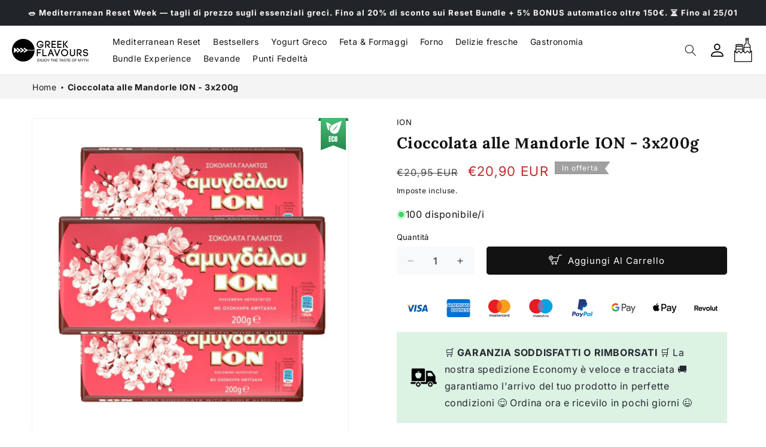

--- FILE ---
content_type: text/html; charset=utf-8
request_url: https://www.greekflavours.com/it/products/cioccolata-madorle-3x200g
body_size: 88473
content:
<!doctype html>
<html class="js" lang="it">
<script type="text/javascript">
    (function(c,l,a,r,i,t,y){
        c[a]=c[a]||function(){(c[a].q=c[a].q||[]).push(arguments)};
        t=l.createElement(r);t.async=1;t.src="https://www.clarity.ms/tag/"+i;
        y=l.getElementsByTagName(r)[0];y.parentNode.insertBefore(t,y);
    })(window, document, "clarity", "script", "rtllea0cdq");
</script>
<script src="https://cdn.eu.amplitude.com/script/77dc772f67500e87c0f85dc3a3ad5d48.js"></script><script>window.amplitude.add(window.sessionReplay.plugin({sampleRate: 1}));window.amplitude.init('77dc772f67500e87c0f85dc3a3ad5d48', {"fetchRemoteConfig":true,"serverZone":"EU","autocapture":{"attribution":true,"fileDownloads":true,"formInteractions":true,"pageViews":true,"sessions":true,"elementInteractions":true,"networkTracking":true,"webVitals":true,"frustrationInteractions":true}});</script>
  <head>
    
    <script type="application/ld+json">
{
  "@context": "https://schema.org",
  "@type": "FAQPage",
  "mainEntity": [
    {
      "@type": "Question",
      "name": "Are the products authentic and sourced directly from Greece?",
      "acceptedAnswer": {
        "@type": "Answer",
        "text": "Yes! All products sold on Greek Flavours come directly from carefully selected Greek producers. We collaborate with small local businesses to ensure authenticity and quality, bringing the true taste of Greece to your table."
      }
    },
    {
      "@type": "Question",
      "name": "How long does shipping take, and which countries do you deliver to?",
      "acceptedAnswer": {
        "@type": "Answer",
        "text": "We deliver across Europe, including Italy, France, Germany, and Spain. Shipping times range from 24 to 72 hours, depending on the destination and the selected shipping method. Our products are carefully packed to maintain freshness and quality."
      }
    },
    {
      "@type": "Question",
      "name": "What are the most typical Greek products I can buy?",
      "acceptedAnswer": {
        "@type": "Answer",
        "text": "We offer a wide range of authentic products, including Greek extra virgin olive oil, traditional cheeses like Feta and Graviera, wines and spirits such as Ouzo and Retsina, traditional sweets like Baklava and Loukoumi, and ingredients for cooking authentic Greek dishes like Moussaka and Gyros. Everything you need to recreate a Greek culinary experience right at home!"
      }
    },
    {
      "@type": "Question",
      "name": "Are the products suitable for a healthy and Mediterranean diet?",
      "acceptedAnswer": {
        "@type": "Answer",
        "text": "Absolutely! Greek cuisine is the foundation of the Mediterranean Diet, renowned for its health benefits. Our products are made with natural, nutrient-rich ingredients, perfect for those seeking a balanced, delicious, and healthy diet."
      }
    },
    {
      "@type": "Question",
      "name": "How can I use these products in my daily recipes?",
      "acceptedAnswer": {
        "@type": "Answer",
        "text": "To help you make the most of our products, we offer recipes, guides, and video tutorials on our website and social media. Each package includes usage suggestions, and our newsletter provides inspiration for creating authentic Greek dishes in just a few minutes!"
      }
    }
  ]
}
</script>
 
<!-- BEAE-GLOBAL-FONT --> 
  <!-- START-BEAE-FONT --> 
<link rel='preconnect' href='https://fonts.googleapis.com'><link rel='preconnect' href='https://fonts.gstatic.com' crossorigin><link rel='preload' href='https://fonts.gstatic.com/s/inter/v18/UcC73FwrK3iLTeHuS_nVMrMxCp50SjIa2JL7SUc.woff2' as='font' type='font/woff2' crossorigin='anonymous'>
<link rel='preload' href='https://fonts.gstatic.com/s/inter/v18/UcC73FwrK3iLTeHuS_nVMrMxCp50SjIa0ZL7SUc.woff2' as='font' type='font/woff2' crossorigin='anonymous'>
<link rel='preload' href='https://fonts.gstatic.com/s/inter/v18/UcC73FwrK3iLTeHuS_nVMrMxCp50SjIa2ZL7SUc.woff2' as='font' type='font/woff2' crossorigin='anonymous'>
<link rel='preload' href='https://fonts.gstatic.com/s/inter/v18/UcC73FwrK3iLTeHuS_nVMrMxCp50SjIa1pL7SUc.woff2' as='font' type='font/woff2' crossorigin='anonymous'>
<link rel='preload' href='https://fonts.gstatic.com/s/inter/v18/UcC73FwrK3iLTeHuS_nVMrMxCp50SjIa2pL7SUc.woff2' as='font' type='font/woff2' crossorigin='anonymous'>
<link rel='preload' href='https://fonts.gstatic.com/s/inter/v18/UcC73FwrK3iLTeHuS_nVMrMxCp50SjIa25L7SUc.woff2' as='font' type='font/woff2' crossorigin='anonymous'>
<link rel='preload' href='https://fonts.gstatic.com/s/inter/v18/UcC73FwrK3iLTeHuS_nVMrMxCp50SjIa1ZL7.woff2' as='font' type='font/woff2' crossorigin='anonymous'>
<!-- END-BEAE-FONT -->  
 <!-- END BEAE-GLOBAL-FONT -->
<!-- BEAE-HEADER -->


  
  
  
  <link href="//www.greekflavours.com/cdn/shop/t/65/assets/beae.base.min.css?v=145827667128827185271763894529" rel="stylesheet" type="text/css" media="all" />
  
  
      <style type="text/css" id="beae-global-theme-style">/* cyrillic-ext */
@font-face {
  font-family: 'Inter';
  font-style: normal;
  font-weight: 100;
  font-display: swap;
  src: url(https://fonts.gstatic.com/s/inter/v18/UcC73FwrK3iLTeHuS_nVMrMxCp50SjIa2JL7SUc.woff2) format('woff2');
  unicode-range: U+0460-052F, U+1C80-1C8A, U+20B4, U+2DE0-2DFF, U+A640-A69F, U+FE2E-FE2F;
}
/* cyrillic */
@font-face {
  font-family: 'Inter';
  font-style: normal;
  font-weight: 100;
  font-display: swap;
  src: url(https://fonts.gstatic.com/s/inter/v18/UcC73FwrK3iLTeHuS_nVMrMxCp50SjIa0ZL7SUc.woff2) format('woff2');
  unicode-range: U+0301, U+0400-045F, U+0490-0491, U+04B0-04B1, U+2116;
}
/* greek-ext */
@font-face {
  font-family: 'Inter';
  font-style: normal;
  font-weight: 100;
  font-display: swap;
  src: url(https://fonts.gstatic.com/s/inter/v18/UcC73FwrK3iLTeHuS_nVMrMxCp50SjIa2ZL7SUc.woff2) format('woff2');
  unicode-range: U+1F00-1FFF;
}
/* greek */
@font-face {
  font-family: 'Inter';
  font-style: normal;
  font-weight: 100;
  font-display: swap;
  src: url(https://fonts.gstatic.com/s/inter/v18/UcC73FwrK3iLTeHuS_nVMrMxCp50SjIa1pL7SUc.woff2) format('woff2');
  unicode-range: U+0370-0377, U+037A-037F, U+0384-038A, U+038C, U+038E-03A1, U+03A3-03FF;
}
/* vietnamese */
@font-face {
  font-family: 'Inter';
  font-style: normal;
  font-weight: 100;
  font-display: swap;
  src: url(https://fonts.gstatic.com/s/inter/v18/UcC73FwrK3iLTeHuS_nVMrMxCp50SjIa2pL7SUc.woff2) format('woff2');
  unicode-range: U+0102-0103, U+0110-0111, U+0128-0129, U+0168-0169, U+01A0-01A1, U+01AF-01B0, U+0300-0301, U+0303-0304, U+0308-0309, U+0323, U+0329, U+1EA0-1EF9, U+20AB;
}
/* latin-ext */
@font-face {
  font-family: 'Inter';
  font-style: normal;
  font-weight: 100;
  font-display: swap;
  src: url(https://fonts.gstatic.com/s/inter/v18/UcC73FwrK3iLTeHuS_nVMrMxCp50SjIa25L7SUc.woff2) format('woff2');
  unicode-range: U+0100-02BA, U+02BD-02C5, U+02C7-02CC, U+02CE-02D7, U+02DD-02FF, U+0304, U+0308, U+0329, U+1D00-1DBF, U+1E00-1E9F, U+1EF2-1EFF, U+2020, U+20A0-20AB, U+20AD-20C0, U+2113, U+2C60-2C7F, U+A720-A7FF;
}
/* latin */
@font-face {
  font-family: 'Inter';
  font-style: normal;
  font-weight: 100;
  font-display: swap;
  src: url(https://fonts.gstatic.com/s/inter/v18/UcC73FwrK3iLTeHuS_nVMrMxCp50SjIa1ZL7.woff2) format('woff2');
  unicode-range: U+0000-00FF, U+0131, U+0152-0153, U+02BB-02BC, U+02C6, U+02DA, U+02DC, U+0304, U+0308, U+0329, U+2000-206F, U+20AC, U+2122, U+2191, U+2193, U+2212, U+2215, U+FEFF, U+FFFD;
}
/* cyrillic-ext */
@font-face {
  font-family: 'Inter';
  font-style: normal;
  font-weight: 200;
  font-display: swap;
  src: url(https://fonts.gstatic.com/s/inter/v18/UcC73FwrK3iLTeHuS_nVMrMxCp50SjIa2JL7SUc.woff2) format('woff2');
  unicode-range: U+0460-052F, U+1C80-1C8A, U+20B4, U+2DE0-2DFF, U+A640-A69F, U+FE2E-FE2F;
}
/* cyrillic */
@font-face {
  font-family: 'Inter';
  font-style: normal;
  font-weight: 200;
  font-display: swap;
  src: url(https://fonts.gstatic.com/s/inter/v18/UcC73FwrK3iLTeHuS_nVMrMxCp50SjIa0ZL7SUc.woff2) format('woff2');
  unicode-range: U+0301, U+0400-045F, U+0490-0491, U+04B0-04B1, U+2116;
}
/* greek-ext */
@font-face {
  font-family: 'Inter';
  font-style: normal;
  font-weight: 200;
  font-display: swap;
  src: url(https://fonts.gstatic.com/s/inter/v18/UcC73FwrK3iLTeHuS_nVMrMxCp50SjIa2ZL7SUc.woff2) format('woff2');
  unicode-range: U+1F00-1FFF;
}
/* greek */
@font-face {
  font-family: 'Inter';
  font-style: normal;
  font-weight: 200;
  font-display: swap;
  src: url(https://fonts.gstatic.com/s/inter/v18/UcC73FwrK3iLTeHuS_nVMrMxCp50SjIa1pL7SUc.woff2) format('woff2');
  unicode-range: U+0370-0377, U+037A-037F, U+0384-038A, U+038C, U+038E-03A1, U+03A3-03FF;
}
/* vietnamese */
@font-face {
  font-family: 'Inter';
  font-style: normal;
  font-weight: 200;
  font-display: swap;
  src: url(https://fonts.gstatic.com/s/inter/v18/UcC73FwrK3iLTeHuS_nVMrMxCp50SjIa2pL7SUc.woff2) format('woff2');
  unicode-range: U+0102-0103, U+0110-0111, U+0128-0129, U+0168-0169, U+01A0-01A1, U+01AF-01B0, U+0300-0301, U+0303-0304, U+0308-0309, U+0323, U+0329, U+1EA0-1EF9, U+20AB;
}
/* latin-ext */
@font-face {
  font-family: 'Inter';
  font-style: normal;
  font-weight: 200;
  font-display: swap;
  src: url(https://fonts.gstatic.com/s/inter/v18/UcC73FwrK3iLTeHuS_nVMrMxCp50SjIa25L7SUc.woff2) format('woff2');
  unicode-range: U+0100-02BA, U+02BD-02C5, U+02C7-02CC, U+02CE-02D7, U+02DD-02FF, U+0304, U+0308, U+0329, U+1D00-1DBF, U+1E00-1E9F, U+1EF2-1EFF, U+2020, U+20A0-20AB, U+20AD-20C0, U+2113, U+2C60-2C7F, U+A720-A7FF;
}
/* latin */
@font-face {
  font-family: 'Inter';
  font-style: normal;
  font-weight: 200;
  font-display: swap;
  src: url(https://fonts.gstatic.com/s/inter/v18/UcC73FwrK3iLTeHuS_nVMrMxCp50SjIa1ZL7.woff2) format('woff2');
  unicode-range: U+0000-00FF, U+0131, U+0152-0153, U+02BB-02BC, U+02C6, U+02DA, U+02DC, U+0304, U+0308, U+0329, U+2000-206F, U+20AC, U+2122, U+2191, U+2193, U+2212, U+2215, U+FEFF, U+FFFD;
}
/* cyrillic-ext */
@font-face {
  font-family: 'Inter';
  font-style: normal;
  font-weight: 300;
  font-display: swap;
  src: url(https://fonts.gstatic.com/s/inter/v18/UcC73FwrK3iLTeHuS_nVMrMxCp50SjIa2JL7SUc.woff2) format('woff2');
  unicode-range: U+0460-052F, U+1C80-1C8A, U+20B4, U+2DE0-2DFF, U+A640-A69F, U+FE2E-FE2F;
}
/* cyrillic */
@font-face {
  font-family: 'Inter';
  font-style: normal;
  font-weight: 300;
  font-display: swap;
  src: url(https://fonts.gstatic.com/s/inter/v18/UcC73FwrK3iLTeHuS_nVMrMxCp50SjIa0ZL7SUc.woff2) format('woff2');
  unicode-range: U+0301, U+0400-045F, U+0490-0491, U+04B0-04B1, U+2116;
}
/* greek-ext */
@font-face {
  font-family: 'Inter';
  font-style: normal;
  font-weight: 300;
  font-display: swap;
  src: url(https://fonts.gstatic.com/s/inter/v18/UcC73FwrK3iLTeHuS_nVMrMxCp50SjIa2ZL7SUc.woff2) format('woff2');
  unicode-range: U+1F00-1FFF;
}
/* greek */
@font-face {
  font-family: 'Inter';
  font-style: normal;
  font-weight: 300;
  font-display: swap;
  src: url(https://fonts.gstatic.com/s/inter/v18/UcC73FwrK3iLTeHuS_nVMrMxCp50SjIa1pL7SUc.woff2) format('woff2');
  unicode-range: U+0370-0377, U+037A-037F, U+0384-038A, U+038C, U+038E-03A1, U+03A3-03FF;
}
/* vietnamese */
@font-face {
  font-family: 'Inter';
  font-style: normal;
  font-weight: 300;
  font-display: swap;
  src: url(https://fonts.gstatic.com/s/inter/v18/UcC73FwrK3iLTeHuS_nVMrMxCp50SjIa2pL7SUc.woff2) format('woff2');
  unicode-range: U+0102-0103, U+0110-0111, U+0128-0129, U+0168-0169, U+01A0-01A1, U+01AF-01B0, U+0300-0301, U+0303-0304, U+0308-0309, U+0323, U+0329, U+1EA0-1EF9, U+20AB;
}
/* latin-ext */
@font-face {
  font-family: 'Inter';
  font-style: normal;
  font-weight: 300;
  font-display: swap;
  src: url(https://fonts.gstatic.com/s/inter/v18/UcC73FwrK3iLTeHuS_nVMrMxCp50SjIa25L7SUc.woff2) format('woff2');
  unicode-range: U+0100-02BA, U+02BD-02C5, U+02C7-02CC, U+02CE-02D7, U+02DD-02FF, U+0304, U+0308, U+0329, U+1D00-1DBF, U+1E00-1E9F, U+1EF2-1EFF, U+2020, U+20A0-20AB, U+20AD-20C0, U+2113, U+2C60-2C7F, U+A720-A7FF;
}
/* latin */
@font-face {
  font-family: 'Inter';
  font-style: normal;
  font-weight: 300;
  font-display: swap;
  src: url(https://fonts.gstatic.com/s/inter/v18/UcC73FwrK3iLTeHuS_nVMrMxCp50SjIa1ZL7.woff2) format('woff2');
  unicode-range: U+0000-00FF, U+0131, U+0152-0153, U+02BB-02BC, U+02C6, U+02DA, U+02DC, U+0304, U+0308, U+0329, U+2000-206F, U+20AC, U+2122, U+2191, U+2193, U+2212, U+2215, U+FEFF, U+FFFD;
}
/* cyrillic-ext */
@font-face {
  font-family: 'Inter';
  font-style: normal;
  font-weight: 400;
  font-display: swap;
  src: url(https://fonts.gstatic.com/s/inter/v18/UcC73FwrK3iLTeHuS_nVMrMxCp50SjIa2JL7SUc.woff2) format('woff2');
  unicode-range: U+0460-052F, U+1C80-1C8A, U+20B4, U+2DE0-2DFF, U+A640-A69F, U+FE2E-FE2F;
}
/* cyrillic */
@font-face {
  font-family: 'Inter';
  font-style: normal;
  font-weight: 400;
  font-display: swap;
  src: url(https://fonts.gstatic.com/s/inter/v18/UcC73FwrK3iLTeHuS_nVMrMxCp50SjIa0ZL7SUc.woff2) format('woff2');
  unicode-range: U+0301, U+0400-045F, U+0490-0491, U+04B0-04B1, U+2116;
}
/* greek-ext */
@font-face {
  font-family: 'Inter';
  font-style: normal;
  font-weight: 400;
  font-display: swap;
  src: url(https://fonts.gstatic.com/s/inter/v18/UcC73FwrK3iLTeHuS_nVMrMxCp50SjIa2ZL7SUc.woff2) format('woff2');
  unicode-range: U+1F00-1FFF;
}
/* greek */
@font-face {
  font-family: 'Inter';
  font-style: normal;
  font-weight: 400;
  font-display: swap;
  src: url(https://fonts.gstatic.com/s/inter/v18/UcC73FwrK3iLTeHuS_nVMrMxCp50SjIa1pL7SUc.woff2) format('woff2');
  unicode-range: U+0370-0377, U+037A-037F, U+0384-038A, U+038C, U+038E-03A1, U+03A3-03FF;
}
/* vietnamese */
@font-face {
  font-family: 'Inter';
  font-style: normal;
  font-weight: 400;
  font-display: swap;
  src: url(https://fonts.gstatic.com/s/inter/v18/UcC73FwrK3iLTeHuS_nVMrMxCp50SjIa2pL7SUc.woff2) format('woff2');
  unicode-range: U+0102-0103, U+0110-0111, U+0128-0129, U+0168-0169, U+01A0-01A1, U+01AF-01B0, U+0300-0301, U+0303-0304, U+0308-0309, U+0323, U+0329, U+1EA0-1EF9, U+20AB;
}
/* latin-ext */
@font-face {
  font-family: 'Inter';
  font-style: normal;
  font-weight: 400;
  font-display: swap;
  src: url(https://fonts.gstatic.com/s/inter/v18/UcC73FwrK3iLTeHuS_nVMrMxCp50SjIa25L7SUc.woff2) format('woff2');
  unicode-range: U+0100-02BA, U+02BD-02C5, U+02C7-02CC, U+02CE-02D7, U+02DD-02FF, U+0304, U+0308, U+0329, U+1D00-1DBF, U+1E00-1E9F, U+1EF2-1EFF, U+2020, U+20A0-20AB, U+20AD-20C0, U+2113, U+2C60-2C7F, U+A720-A7FF;
}
/* latin */
@font-face {
  font-family: 'Inter';
  font-style: normal;
  font-weight: 400;
  font-display: swap;
  src: url(https://fonts.gstatic.com/s/inter/v18/UcC73FwrK3iLTeHuS_nVMrMxCp50SjIa1ZL7.woff2) format('woff2');
  unicode-range: U+0000-00FF, U+0131, U+0152-0153, U+02BB-02BC, U+02C6, U+02DA, U+02DC, U+0304, U+0308, U+0329, U+2000-206F, U+20AC, U+2122, U+2191, U+2193, U+2212, U+2215, U+FEFF, U+FFFD;
}
/* cyrillic-ext */
@font-face {
  font-family: 'Inter';
  font-style: normal;
  font-weight: 500;
  font-display: swap;
  src: url(https://fonts.gstatic.com/s/inter/v18/UcC73FwrK3iLTeHuS_nVMrMxCp50SjIa2JL7SUc.woff2) format('woff2');
  unicode-range: U+0460-052F, U+1C80-1C8A, U+20B4, U+2DE0-2DFF, U+A640-A69F, U+FE2E-FE2F;
}
/* cyrillic */
@font-face {
  font-family: 'Inter';
  font-style: normal;
  font-weight: 500;
  font-display: swap;
  src: url(https://fonts.gstatic.com/s/inter/v18/UcC73FwrK3iLTeHuS_nVMrMxCp50SjIa0ZL7SUc.woff2) format('woff2');
  unicode-range: U+0301, U+0400-045F, U+0490-0491, U+04B0-04B1, U+2116;
}
/* greek-ext */
@font-face {
  font-family: 'Inter';
  font-style: normal;
  font-weight: 500;
  font-display: swap;
  src: url(https://fonts.gstatic.com/s/inter/v18/UcC73FwrK3iLTeHuS_nVMrMxCp50SjIa2ZL7SUc.woff2) format('woff2');
  unicode-range: U+1F00-1FFF;
}
/* greek */
@font-face {
  font-family: 'Inter';
  font-style: normal;
  font-weight: 500;
  font-display: swap;
  src: url(https://fonts.gstatic.com/s/inter/v18/UcC73FwrK3iLTeHuS_nVMrMxCp50SjIa1pL7SUc.woff2) format('woff2');
  unicode-range: U+0370-0377, U+037A-037F, U+0384-038A, U+038C, U+038E-03A1, U+03A3-03FF;
}
/* vietnamese */
@font-face {
  font-family: 'Inter';
  font-style: normal;
  font-weight: 500;
  font-display: swap;
  src: url(https://fonts.gstatic.com/s/inter/v18/UcC73FwrK3iLTeHuS_nVMrMxCp50SjIa2pL7SUc.woff2) format('woff2');
  unicode-range: U+0102-0103, U+0110-0111, U+0128-0129, U+0168-0169, U+01A0-01A1, U+01AF-01B0, U+0300-0301, U+0303-0304, U+0308-0309, U+0323, U+0329, U+1EA0-1EF9, U+20AB;
}
/* latin-ext */
@font-face {
  font-family: 'Inter';
  font-style: normal;
  font-weight: 500;
  font-display: swap;
  src: url(https://fonts.gstatic.com/s/inter/v18/UcC73FwrK3iLTeHuS_nVMrMxCp50SjIa25L7SUc.woff2) format('woff2');
  unicode-range: U+0100-02BA, U+02BD-02C5, U+02C7-02CC, U+02CE-02D7, U+02DD-02FF, U+0304, U+0308, U+0329, U+1D00-1DBF, U+1E00-1E9F, U+1EF2-1EFF, U+2020, U+20A0-20AB, U+20AD-20C0, U+2113, U+2C60-2C7F, U+A720-A7FF;
}
/* latin */
@font-face {
  font-family: 'Inter';
  font-style: normal;
  font-weight: 500;
  font-display: swap;
  src: url(https://fonts.gstatic.com/s/inter/v18/UcC73FwrK3iLTeHuS_nVMrMxCp50SjIa1ZL7.woff2) format('woff2');
  unicode-range: U+0000-00FF, U+0131, U+0152-0153, U+02BB-02BC, U+02C6, U+02DA, U+02DC, U+0304, U+0308, U+0329, U+2000-206F, U+20AC, U+2122, U+2191, U+2193, U+2212, U+2215, U+FEFF, U+FFFD;
}
/* cyrillic-ext */
@font-face {
  font-family: 'Inter';
  font-style: normal;
  font-weight: 600;
  font-display: swap;
  src: url(https://fonts.gstatic.com/s/inter/v18/UcC73FwrK3iLTeHuS_nVMrMxCp50SjIa2JL7SUc.woff2) format('woff2');
  unicode-range: U+0460-052F, U+1C80-1C8A, U+20B4, U+2DE0-2DFF, U+A640-A69F, U+FE2E-FE2F;
}
/* cyrillic */
@font-face {
  font-family: 'Inter';
  font-style: normal;
  font-weight: 600;
  font-display: swap;
  src: url(https://fonts.gstatic.com/s/inter/v18/UcC73FwrK3iLTeHuS_nVMrMxCp50SjIa0ZL7SUc.woff2) format('woff2');
  unicode-range: U+0301, U+0400-045F, U+0490-0491, U+04B0-04B1, U+2116;
}
/* greek-ext */
@font-face {
  font-family: 'Inter';
  font-style: normal;
  font-weight: 600;
  font-display: swap;
  src: url(https://fonts.gstatic.com/s/inter/v18/UcC73FwrK3iLTeHuS_nVMrMxCp50SjIa2ZL7SUc.woff2) format('woff2');
  unicode-range: U+1F00-1FFF;
}
/* greek */
@font-face {
  font-family: 'Inter';
  font-style: normal;
  font-weight: 600;
  font-display: swap;
  src: url(https://fonts.gstatic.com/s/inter/v18/UcC73FwrK3iLTeHuS_nVMrMxCp50SjIa1pL7SUc.woff2) format('woff2');
  unicode-range: U+0370-0377, U+037A-037F, U+0384-038A, U+038C, U+038E-03A1, U+03A3-03FF;
}
/* vietnamese */
@font-face {
  font-family: 'Inter';
  font-style: normal;
  font-weight: 600;
  font-display: swap;
  src: url(https://fonts.gstatic.com/s/inter/v18/UcC73FwrK3iLTeHuS_nVMrMxCp50SjIa2pL7SUc.woff2) format('woff2');
  unicode-range: U+0102-0103, U+0110-0111, U+0128-0129, U+0168-0169, U+01A0-01A1, U+01AF-01B0, U+0300-0301, U+0303-0304, U+0308-0309, U+0323, U+0329, U+1EA0-1EF9, U+20AB;
}
/* latin-ext */
@font-face {
  font-family: 'Inter';
  font-style: normal;
  font-weight: 600;
  font-display: swap;
  src: url(https://fonts.gstatic.com/s/inter/v18/UcC73FwrK3iLTeHuS_nVMrMxCp50SjIa25L7SUc.woff2) format('woff2');
  unicode-range: U+0100-02BA, U+02BD-02C5, U+02C7-02CC, U+02CE-02D7, U+02DD-02FF, U+0304, U+0308, U+0329, U+1D00-1DBF, U+1E00-1E9F, U+1EF2-1EFF, U+2020, U+20A0-20AB, U+20AD-20C0, U+2113, U+2C60-2C7F, U+A720-A7FF;
}
/* latin */
@font-face {
  font-family: 'Inter';
  font-style: normal;
  font-weight: 600;
  font-display: swap;
  src: url(https://fonts.gstatic.com/s/inter/v18/UcC73FwrK3iLTeHuS_nVMrMxCp50SjIa1ZL7.woff2) format('woff2');
  unicode-range: U+0000-00FF, U+0131, U+0152-0153, U+02BB-02BC, U+02C6, U+02DA, U+02DC, U+0304, U+0308, U+0329, U+2000-206F, U+20AC, U+2122, U+2191, U+2193, U+2212, U+2215, U+FEFF, U+FFFD;
}
/* cyrillic-ext */
@font-face {
  font-family: 'Inter';
  font-style: normal;
  font-weight: 700;
  font-display: swap;
  src: url(https://fonts.gstatic.com/s/inter/v18/UcC73FwrK3iLTeHuS_nVMrMxCp50SjIa2JL7SUc.woff2) format('woff2');
  unicode-range: U+0460-052F, U+1C80-1C8A, U+20B4, U+2DE0-2DFF, U+A640-A69F, U+FE2E-FE2F;
}
/* cyrillic */
@font-face {
  font-family: 'Inter';
  font-style: normal;
  font-weight: 700;
  font-display: swap;
  src: url(https://fonts.gstatic.com/s/inter/v18/UcC73FwrK3iLTeHuS_nVMrMxCp50SjIa0ZL7SUc.woff2) format('woff2');
  unicode-range: U+0301, U+0400-045F, U+0490-0491, U+04B0-04B1, U+2116;
}
/* greek-ext */
@font-face {
  font-family: 'Inter';
  font-style: normal;
  font-weight: 700;
  font-display: swap;
  src: url(https://fonts.gstatic.com/s/inter/v18/UcC73FwrK3iLTeHuS_nVMrMxCp50SjIa2ZL7SUc.woff2) format('woff2');
  unicode-range: U+1F00-1FFF;
}
/* greek */
@font-face {
  font-family: 'Inter';
  font-style: normal;
  font-weight: 700;
  font-display: swap;
  src: url(https://fonts.gstatic.com/s/inter/v18/UcC73FwrK3iLTeHuS_nVMrMxCp50SjIa1pL7SUc.woff2) format('woff2');
  unicode-range: U+0370-0377, U+037A-037F, U+0384-038A, U+038C, U+038E-03A1, U+03A3-03FF;
}
/* vietnamese */
@font-face {
  font-family: 'Inter';
  font-style: normal;
  font-weight: 700;
  font-display: swap;
  src: url(https://fonts.gstatic.com/s/inter/v18/UcC73FwrK3iLTeHuS_nVMrMxCp50SjIa2pL7SUc.woff2) format('woff2');
  unicode-range: U+0102-0103, U+0110-0111, U+0128-0129, U+0168-0169, U+01A0-01A1, U+01AF-01B0, U+0300-0301, U+0303-0304, U+0308-0309, U+0323, U+0329, U+1EA0-1EF9, U+20AB;
}
/* latin-ext */
@font-face {
  font-family: 'Inter';
  font-style: normal;
  font-weight: 700;
  font-display: swap;
  src: url(https://fonts.gstatic.com/s/inter/v18/UcC73FwrK3iLTeHuS_nVMrMxCp50SjIa25L7SUc.woff2) format('woff2');
  unicode-range: U+0100-02BA, U+02BD-02C5, U+02C7-02CC, U+02CE-02D7, U+02DD-02FF, U+0304, U+0308, U+0329, U+1D00-1DBF, U+1E00-1E9F, U+1EF2-1EFF, U+2020, U+20A0-20AB, U+20AD-20C0, U+2113, U+2C60-2C7F, U+A720-A7FF;
}
/* latin */
@font-face {
  font-family: 'Inter';
  font-style: normal;
  font-weight: 700;
  font-display: swap;
  src: url(https://fonts.gstatic.com/s/inter/v18/UcC73FwrK3iLTeHuS_nVMrMxCp50SjIa1ZL7.woff2) format('woff2');
  unicode-range: U+0000-00FF, U+0131, U+0152-0153, U+02BB-02BC, U+02C6, U+02DA, U+02DC, U+0304, U+0308, U+0329, U+2000-206F, U+20AC, U+2122, U+2191, U+2193, U+2212, U+2215, U+FEFF, U+FFFD;
}
/* cyrillic-ext */
@font-face {
  font-family: 'Inter';
  font-style: normal;
  font-weight: 800;
  font-display: swap;
  src: url(https://fonts.gstatic.com/s/inter/v18/UcC73FwrK3iLTeHuS_nVMrMxCp50SjIa2JL7SUc.woff2) format('woff2');
  unicode-range: U+0460-052F, U+1C80-1C8A, U+20B4, U+2DE0-2DFF, U+A640-A69F, U+FE2E-FE2F;
}
/* cyrillic */
@font-face {
  font-family: 'Inter';
  font-style: normal;
  font-weight: 800;
  font-display: swap;
  src: url(https://fonts.gstatic.com/s/inter/v18/UcC73FwrK3iLTeHuS_nVMrMxCp50SjIa0ZL7SUc.woff2) format('woff2');
  unicode-range: U+0301, U+0400-045F, U+0490-0491, U+04B0-04B1, U+2116;
}
/* greek-ext */
@font-face {
  font-family: 'Inter';
  font-style: normal;
  font-weight: 800;
  font-display: swap;
  src: url(https://fonts.gstatic.com/s/inter/v18/UcC73FwrK3iLTeHuS_nVMrMxCp50SjIa2ZL7SUc.woff2) format('woff2');
  unicode-range: U+1F00-1FFF;
}
/* greek */
@font-face {
  font-family: 'Inter';
  font-style: normal;
  font-weight: 800;
  font-display: swap;
  src: url(https://fonts.gstatic.com/s/inter/v18/UcC73FwrK3iLTeHuS_nVMrMxCp50SjIa1pL7SUc.woff2) format('woff2');
  unicode-range: U+0370-0377, U+037A-037F, U+0384-038A, U+038C, U+038E-03A1, U+03A3-03FF;
}
/* vietnamese */
@font-face {
  font-family: 'Inter';
  font-style: normal;
  font-weight: 800;
  font-display: swap;
  src: url(https://fonts.gstatic.com/s/inter/v18/UcC73FwrK3iLTeHuS_nVMrMxCp50SjIa2pL7SUc.woff2) format('woff2');
  unicode-range: U+0102-0103, U+0110-0111, U+0128-0129, U+0168-0169, U+01A0-01A1, U+01AF-01B0, U+0300-0301, U+0303-0304, U+0308-0309, U+0323, U+0329, U+1EA0-1EF9, U+20AB;
}
/* latin-ext */
@font-face {
  font-family: 'Inter';
  font-style: normal;
  font-weight: 800;
  font-display: swap;
  src: url(https://fonts.gstatic.com/s/inter/v18/UcC73FwrK3iLTeHuS_nVMrMxCp50SjIa25L7SUc.woff2) format('woff2');
  unicode-range: U+0100-02BA, U+02BD-02C5, U+02C7-02CC, U+02CE-02D7, U+02DD-02FF, U+0304, U+0308, U+0329, U+1D00-1DBF, U+1E00-1E9F, U+1EF2-1EFF, U+2020, U+20A0-20AB, U+20AD-20C0, U+2113, U+2C60-2C7F, U+A720-A7FF;
}
/* latin */
@font-face {
  font-family: 'Inter';
  font-style: normal;
  font-weight: 800;
  font-display: swap;
  src: url(https://fonts.gstatic.com/s/inter/v18/UcC73FwrK3iLTeHuS_nVMrMxCp50SjIa1ZL7.woff2) format('woff2');
  unicode-range: U+0000-00FF, U+0131, U+0152-0153, U+02BB-02BC, U+02C6, U+02DA, U+02DC, U+0304, U+0308, U+0329, U+2000-206F, U+20AC, U+2122, U+2191, U+2193, U+2212, U+2215, U+FEFF, U+FFFD;
}
/* cyrillic-ext */
@font-face {
  font-family: 'Inter';
  font-style: normal;
  font-weight: 900;
  font-display: swap;
  src: url(https://fonts.gstatic.com/s/inter/v18/UcC73FwrK3iLTeHuS_nVMrMxCp50SjIa2JL7SUc.woff2) format('woff2');
  unicode-range: U+0460-052F, U+1C80-1C8A, U+20B4, U+2DE0-2DFF, U+A640-A69F, U+FE2E-FE2F;
}
/* cyrillic */
@font-face {
  font-family: 'Inter';
  font-style: normal;
  font-weight: 900;
  font-display: swap;
  src: url(https://fonts.gstatic.com/s/inter/v18/UcC73FwrK3iLTeHuS_nVMrMxCp50SjIa0ZL7SUc.woff2) format('woff2');
  unicode-range: U+0301, U+0400-045F, U+0490-0491, U+04B0-04B1, U+2116;
}
/* greek-ext */
@font-face {
  font-family: 'Inter';
  font-style: normal;
  font-weight: 900;
  font-display: swap;
  src: url(https://fonts.gstatic.com/s/inter/v18/UcC73FwrK3iLTeHuS_nVMrMxCp50SjIa2ZL7SUc.woff2) format('woff2');
  unicode-range: U+1F00-1FFF;
}
/* greek */
@font-face {
  font-family: 'Inter';
  font-style: normal;
  font-weight: 900;
  font-display: swap;
  src: url(https://fonts.gstatic.com/s/inter/v18/UcC73FwrK3iLTeHuS_nVMrMxCp50SjIa1pL7SUc.woff2) format('woff2');
  unicode-range: U+0370-0377, U+037A-037F, U+0384-038A, U+038C, U+038E-03A1, U+03A3-03FF;
}
/* vietnamese */
@font-face {
  font-family: 'Inter';
  font-style: normal;
  font-weight: 900;
  font-display: swap;
  src: url(https://fonts.gstatic.com/s/inter/v18/UcC73FwrK3iLTeHuS_nVMrMxCp50SjIa2pL7SUc.woff2) format('woff2');
  unicode-range: U+0102-0103, U+0110-0111, U+0128-0129, U+0168-0169, U+01A0-01A1, U+01AF-01B0, U+0300-0301, U+0303-0304, U+0308-0309, U+0323, U+0329, U+1EA0-1EF9, U+20AB;
}
/* latin-ext */
@font-face {
  font-family: 'Inter';
  font-style: normal;
  font-weight: 900;
  font-display: swap;
  src: url(https://fonts.gstatic.com/s/inter/v18/UcC73FwrK3iLTeHuS_nVMrMxCp50SjIa25L7SUc.woff2) format('woff2');
  unicode-range: U+0100-02BA, U+02BD-02C5, U+02C7-02CC, U+02CE-02D7, U+02DD-02FF, U+0304, U+0308, U+0329, U+1D00-1DBF, U+1E00-1E9F, U+1EF2-1EFF, U+2020, U+20A0-20AB, U+20AD-20C0, U+2113, U+2C60-2C7F, U+A720-A7FF;
}
/* latin */
@font-face {
  font-family: 'Inter';
  font-style: normal;
  font-weight: 900;
  font-display: swap;
  src: url(https://fonts.gstatic.com/s/inter/v18/UcC73FwrK3iLTeHuS_nVMrMxCp50SjIa1ZL7.woff2) format('woff2');
  unicode-range: U+0000-00FF, U+0131, U+0152-0153, U+02BB-02BC, U+02C6, U+02DA, U+02DC, U+0304, U+0308, U+0329, U+2000-206F, U+20AC, U+2122, U+2191, U+2193, U+2212, U+2215, U+FEFF, U+FFFD;
}


            :root {
                --rows: 10;
                --beae-site-max-width: 1920px;
            }
            
        :root{--beae-global-colors-accent: #dc2626;--beae-global-colors-background: #e7e7e7;--beae-global-colors-primary: #171717;--beae-global-colors-secondary: #171717;--beae-global-colors-text: #171717;--beae-global-colors-primary_50: #e6e6e6;--beae-global-colors-primary_100: #dadada;--beae-global-colors-primary_200: #cfcfcf;--beae-global-colors-primary_300: #b8b8b8;--beae-global-colors-primary_400: #8a8a8a;--beae-global-colors-primary_500: #5c5c5c;--beae-global-colors-primary_600: #171717;--beae-global-colors-primary_700: #141414;--beae-global-colors-primary_800: #121212;--beae-global-colors-primary_900: #0c0c0c;--beae-global-colors-primary_950: #070707;--beae-global-colors-secondary_50: #e6e6e6;--beae-global-colors-secondary_100: #dadada;--beae-global-colors-secondary_200: #cfcfcf;--beae-global-colors-secondary_300: #b8b8b8;--beae-global-colors-secondary_400: #8a8a8a;--beae-global-colors-secondary_500: #5c5c5c;--beae-global-colors-secondary_600: #171717;--beae-global-colors-secondary_700: #141414;--beae-global-colors-secondary_800: #121212;--beae-global-colors-secondary_900: #0c0c0c;--beae-global-colors-secondary_950: #070707;--beae-global-colors-text_50: #e6e6e6;--beae-global-colors-text_100: #dadada;--beae-global-colors-text_200: #cfcfcf;--beae-global-colors-text_300: #b8b8b8;--beae-global-colors-text_400: #8a8a8a;--beae-global-colors-text_500: #5c5c5c;--beae-global-colors-text_600: #171717;--beae-global-colors-text_700: #141414;--beae-global-colors-text_800: #121212;--beae-global-colors-text_900: #0c0c0c;--beae-global-colors-text_950: #070707;--beae-global-colors-accent_50: #fef2f2;--beae-global-colors-accent_100: #fee2e2;--beae-global-colors-accent_200: #fecaca;--beae-global-colors-accent_300: #fca5a5;--beae-global-colors-accent_400: #f87171;--beae-global-colors-accent_500: #ef4444;--beae-global-colors-accent_600: #dc2626;--beae-global-colors-accent_700: #b91c1c;--beae-global-colors-accent_800: #991b1b;--beae-global-colors-accent_900: #7f1d1d;--beae-global-colors-accent_950: #450a0a;--beae-global-colors-background_50: #fbfbfb;--beae-global-colors-background_100: #fafafa;--beae-global-colors-background_200: #f9f9f9;--beae-global-colors-background_300: #f7f7f7;--beae-global-colors-background_400: #f2f2f2;--beae-global-colors-background_500: #eeeeee;--beae-global-colors-background_600: #e7e7e7;--beae-global-colors-background_700: #dfdfdf;--beae-global-colors-background_800: #d8d8d8;--beae-global-colors-background_900: #c8c8c8;--beae-global-colors-background_950: #b9b9b9;--beae-global-colors-white: white;--beae-global-colors-black: black;--beae-global-colors-transparent: transparent;--beae-page-width: 1470px;--beae-site-margin: 30px;--beae-site-margin-mobile: 15px;--beae-pageWidth: 1200px;} .beae-btn-pr{font-size: calc(16px * var(--text-ratio, 1))  ;line-height: calc(24px * var(--text-ratio, 1))  ;letter-spacing: -0.48px;text-transform: capitalize;font-weight: 600;font-style: normal;text-decoration: none;font-family: 'Inter', sans-serif;color: var(--beae-global-colors-white);background: var(--beae-global-colors-primary_600);border-style: solid;border-color: #000000;border-width: 0px;border-radius: 6px;box-shadow: 0px 0px 0px 0px black;padding-left: 38px;padding-right: 38px;padding-top: 16px;padding-bottom: 16px;}  .beae-btn-pr:hover{color: var(--beae-global-colors-white);background: var(--beae-global-colors-primary_500);box-shadow: none;border-style: solid;border-color: #000000;border-width: 0px;border-radius: 6px;}  .beae-btn-se{color: var(--beae-global-colors-black);font-size: calc(16px * var(--text-ratio, 1))  ;line-height: calc(24px * var(--text-ratio, 1))  ;text-transform: capitalize;font-weight: 600;letter-spacing: -0.48px;font-style: normal;text-decoration: none;font-family: 'Inter', sans-serif;background: var(--beae-global-colors-background_600);border-style: solid;border-color: #000000;border-width: 0px;border-radius: 6px;box-shadow: 0px 0px 0px 0px black;padding-right: 38px;padding-left: 38px;padding-top: 16px;padding-bottom: 16px;}  .beae-btn-se:hover{color: var(--beae-global-colors-white);background: var(--beae-global-colors-black);border-style: solid;border-color: #000000;border-width: 0px;border-radius: 6px;}  .beae-btn-te{font-size: calc(16px * var(--text-ratio, 1))  ;line-height: calc(24px * var(--text-ratio, 1))  ;text-transform: capitalize;font-weight: 600;letter-spacing: -0.48px;font-style: normal;text-decoration: underline;font-family: 'Inter', sans-serif;color: var(--beae-global-colors-text_600);border-style: solid;border-width: 0px;background: var(--beae-global-colors-transparent);border-radius: 0px;box-shadow: 0px 0px 0px 0px black;}  .beae-btn-te:hover{color: var(--beae-global-colors-text_500);border-style: solid;border-color: #000000;border-width: 0px;background: var(--beae-global-colors-transparent);border-radius: 0px;}  .beae-typo-h1{font-size: calc(68px * var(--text-ratio, 1))  ;line-height: calc(80px * var(--text-ratio, 1))  ;color:var(--beae-global-colors-text_600);letter-spacing:-3.36px;text-transform:none;font-weight:700;font-style:normal;text-decoration:none;font-family: 'Inter', sans-serif;} .beae-typo-h2{font-size: calc(58px * var(--text-ratio, 1))  ;line-height: calc(69px * var(--text-ratio, 1))  ;color:var(--beae-global-colors-text_600);text-transform:none;font-weight:700;letter-spacing:-2.88px;font-style:normal;text-decoration:none;font-family: 'Inter', sans-serif;} .beae-typo-h3{font-size: calc(45px * var(--text-ratio, 1))  ;line-height: calc(54px * var(--text-ratio, 1))  ;color:var(--beae-global-colors-text_600);text-transform:none;font-weight:700;letter-spacing:-2.24px;font-style:normal;text-decoration:none;font-family: 'Inter', sans-serif;} .beae-typo-h4{font-size: calc(38px * var(--text-ratio, 1))  ;line-height: calc(46px * var(--text-ratio, 1))  ;color:var(--beae-global-colors-text_600);text-transform:none;letter-spacing:-1.92px;font-weight:700;font-style:normal;text-decoration:none;font-family: 'Inter', sans-serif;} .beae-typo-h5{line-height: calc(38px * var(--text-ratio, 1))  ;color:var(--beae-global-colors-text_600);text-transform:none;font-weight:700;letter-spacing:-1.6px;font-style:normal;text-decoration:none;font-family: 'Inter', sans-serif;font-size: calc(32px * var(--text-ratio, 1))  ;} .beae-typo-h6{font-size: calc(29px * var(--text-ratio, 1))  ;line-height: calc(34px * var(--text-ratio, 1))  ;color:var(--beae-global-colors-text_900);font-weight:700;text-transform:none;letter-spacing:-1.44px;font-style:normal;text-decoration:none;font-family: 'Inter', sans-serif;} .beae-typo-p1{font-size: calc(22px * var(--text-ratio, 1))  ;line-height: calc(31px * var(--text-ratio, 1))  ;color:var(--beae-global-colors-text_500);text-transform:none;font-weight:400;letter-spacing:-0.672px;font-style:normal;text-decoration:none;font-family: 'Inter', sans-serif;} .beae-typo-p2{line-height: calc(27px * var(--text-ratio, 1))  ;font-size: calc(19px * var(--text-ratio, 1))  ;color:var(--beae-global-colors-text_500);font-weight:400;letter-spacing:-0.576px;text-transform:none;font-style:normal;text-decoration:none;font-family: 'Inter', sans-serif;} .beae-typo-p3{font-size: calc(16px * var(--text-ratio, 1))  ;line-height: calc(22px * var(--text-ratio, 1))  ;color:var(--beae-global-colors-text_500);font-weight:400;letter-spacing:-0.48px;text-transform:none;font-style:normal;text-decoration:none;font-family: 'Inter', sans-serif;} @media screen and (max-width: 768px) {
       .beae-btn-pr{font-size: calc(14px  * var(--text-ratio, 1)) !important ;line-height: calc(20px  * var(--text-ratio, 1)) !important ;letter-spacing: -0.42px !important;font-weight: 600 !important;padding: 13px 30px 13px 30px;}  .beae-btn-se{font-size: calc(14px  * var(--text-ratio, 1)) !important ;line-height: calc(20px  * var(--text-ratio, 1)) !important ;font-weight: 600 !important;letter-spacing: -0.42px !important;padding: 13px 30px 13px 30px;}  .beae-btn-te{font-size: calc(14px  * var(--text-ratio, 1)) !important ;line-height: calc(20px  * var(--text-ratio, 1)) !important ;font-weight: 600 !important;letter-spacing: -0.42px !important;}  .beae-typo-h1{font-size: calc(51px * var(--text-ratio, 1))  ;line-height: calc(61px * var(--text-ratio, 1))  ;letter-spacing: -2.56px;font-weight: 700;color: var(--beae-global-colors-text_600);} .beae-typo-h2{font-size: calc(42px * var(--text-ratio, 1))  ;line-height: calc(50px * var(--text-ratio, 1))  ;letter-spacing: -2.08px;font-weight: 700;color: var(--beae-global-colors-text_600);} .beae-typo-h3{font-size: calc(37px * var(--text-ratio, 1))  ;line-height: calc(44px * var(--text-ratio, 1))  ;letter-spacing: -1.84px;font-weight: 700;color: var(--beae-global-colors-text_600);} .beae-typo-h4{font-size: calc(34px * var(--text-ratio, 1))  ;line-height: calc(40px * var(--text-ratio, 1))  ;letter-spacing: -1.68px;font-weight: 700;color: var(--beae-global-colors-text_600);} .beae-typo-h5{font-size: calc(29px * var(--text-ratio, 1))  ;line-height: calc(35px * var(--text-ratio, 1))  ;letter-spacing: -1.44px;font-weight: 700;color: var(--beae-global-colors-text_600);} .beae-typo-h6{font-size: calc(19px * var(--text-ratio, 1))  ;line-height: calc(26px * var(--text-ratio, 1))  ;letter-spacing: -0.576px;font-weight: 700;color: var(--beae-global-colors-text_600);} .beae-typo-p1{font-size: calc(19px * var(--text-ratio, 1))  ;line-height: calc(26px * var(--text-ratio, 1))  ;letter-spacing: -0.576px;font-weight: 400;color: var(--beae-global-colors-text_500);} .beae-typo-p2{line-height: calc(22px * var(--text-ratio, 1))  ;font-size: calc(16px * var(--text-ratio, 1))  ;letter-spacing: -0.48px;font-weight: 400;color: var(--beae-global-colors-text_500);} .beae-typo-p3{font-size: calc(13px * var(--text-ratio, 1))  ;line-height: calc(18px * var(--text-ratio, 1))  ;letter-spacing: -0.384px;font-weight: 400;color: var(--beae-global-colors-text_500);}
  }:root {
    --beae-global-colors-white: white;
    --beae-global-colors-black: black;
    --beae-global-colors-transparent: transparent;
  --beae-global-colors-white: white;--beae-global-colors-black: black;--beae-global-colors-transparent: transparent;--be-h1-fs: 68px;--be-h1-lh: 80px;--be-h1-c: var(--beae-global-colors-text_600);--be-h1-fs-M: 51px;--be-h1-lh-M: 61px;--be-h1-ls: -3.36px;--be-h1-tt: none;--be-h1-fw: 700;--be-h1-ls-M: -2.56px;--be-h1-fst: normal;--be-h1-td: none;--be-h1-ff: 'Inter', sans-serif;--be-h1-fw-M: 700;--be-h1-c-M: var(--beae-global-colors-text_600);--be-h2-fs: 58px;--be-h2-lh: 69px;--be-h2-c: var(--beae-global-colors-text_600);--be-h2-fs-M: 42px;--be-h2-lh-M: 50px;--be-h2-tt: none;--be-h2-fw: 700;--be-h2-ls: -2.88px;--be-h2-ls-M: -2.08px;--be-h2-fst: normal;--be-h2-td: none;--be-h2-ff: 'Inter', sans-serif;--be-h2-fw-M: 700;--be-h2-c-M: var(--beae-global-colors-text_600);--be-h3-fs: 45px;--be-h3-lh: 54px;--be-h3-fs-M: 37px;--be-h3-lh-M: 44px;--be-h3-c: var(--beae-global-colors-text_600);--be-h3-tt: none;--be-h3-fw: 700;--be-h3-ls: -2.24px;--be-h3-ls-M: -1.84px;--be-h3-fst: normal;--be-h3-td: none;--be-h3-ff: 'Inter', sans-serif;--be-h3-fw-M: 700;--be-h3-c-M: var(--beae-global-colors-text_600);--be-h4-fs: 38px;--be-h4-lh: 46px;--be-h4-fs-M: 34px;--be-h4-lh-M: 40px;--be-h4-c: var(--beae-global-colors-text_600);--be-h4-tt: none;--be-h4-ls: -1.92px;--be-h4-fw: 700;--be-h4-ls-M: -1.68px;--be-h4-fst: normal;--be-h4-td: none;--be-h4-ff: 'Inter', sans-serif;--be-h4-fw-M: 700;--be-h4-c-M: var(--beae-global-colors-text_600);--be-h5-lh: 38px;--be-h5-fs-M: 29px;--be-h5-lh-M: 35px;--be-h5-c: var(--beae-global-colors-text_600);--be-h5-tt: none;--be-h5-fw: 700;--be-h5-ls: -1.6px;--be-h5-ls-M: -1.44px;--be-h5-fst: normal;--be-h5-td: none;--be-h5-ff: 'Inter', sans-serif;--be-h5-fw-M: 700;--be-h5-c-M: var(--beae-global-colors-text_600);--be-h5-fs: 32px;--be-h6-fs: 29px;--be-h6-lh: 34px;--be-h6-fs-M: 19px;--be-h6-lh-M: 26px;--be-h6-c: var(--beae-global-colors-text_900);--be-h6-fw: 700;--be-h6-tt: none;--be-h6-ls: -1.44px;--be-h6-ls-M: -0.576px;--be-h6-fst: normal;--be-h6-td: none;--be-h6-ff: 'Inter', sans-serif;--be-h6-fw-M: 700;--be-h6-c-M: var(--beae-global-colors-text_600);--be-p1-fs: 22px;--be-p1-lh: 31px;--be-p1-fs-M: 19px;--be-p1-lh-M: 26px;--be-p1-c: var(--beae-global-colors-text_500);--be-p1-tt: none;--be-p1-fw: 400;--be-p1-ls-M: -0.576px;--be-p1-ls: -0.672px;--be-p1-fst: normal;--be-p1-td: none;--be-p1-ff: 'Inter', sans-serif;--be-p1-fw-M: 400;--be-p1-c-M: var(--beae-global-colors-text_500);--be-p2-lh: 27px;--be-p2-lh-M: 22px;--be-p2-fs: 19px;--be-p2-fs-M: 16px;--be-p2-c: var(--beae-global-colors-text_500);--be-p2-fw: 400;--be-p2-ls-M: -0.48px;--be-p2-ls: -0.576px;--be-p2-tt: none;--be-p2-fst: normal;--be-p2-td: none;--be-p2-ff: 'Inter', sans-serif;--be-p2-fw-M: 400;--be-p2-c-M: var(--beae-global-colors-text_500);--be-p3-fs: 16px;--be-p3-lh: 22px;--be-p3-fs-M: 13px;--be-p3-lh-M: 18px;--be-p3-c: var(--beae-global-colors-text_500);--be-p3-fw: 400;--be-p3-ls-M: -0.384px;--be-p3-ls: -0.48px;--be-p3-tt: none;--be-p3-fst: normal;--be-p3-td: none;--be-p3-ff: 'Inter', sans-serif;--be-p3-fw-M: 400;--be-p3-c-M: var(--beae-global-colors-text_500); --be-btn-pr-fs: 16px;
--be-btn-pr-lh: 24px;
--be-btn-pr-ls: -0.48px;
--be-btn-pr-tt: capitalize;
--be-btn-pr-fw: 600;
--be-btn-pr-fst: normal;
--be-btn-pr-td: none;
--be-btn-pr-ff: 'Inter', sans-serif;
--be-btn-pr-c: var(--beae-global-colors-white);
--be-btn-pr-b: var(--beae-global-colors-primary_600);
--be-btn-pr-bst: solid;
--be-btn-pr-bc: #000000;
--be-btn-pr-bw: 0px;
--be-btn-pr-br: 6px;
--be-btn-pr-bs: 0px 0px 0px 0px black;
--be-btn-pr-pl: 38px;
--be-btn-pr-pr: 38px;
--be-btn-pr-pt: 16px;
--be-btn-pr-pb: 16px;  --be-btn-pr-cH: var(--beae-global-colors-white);
--be-btn-pr-bH: var(--beae-global-colors-primary_500);
--be-btn-pr-bsH: none;
--be-btn-pr-bstH: solid;
--be-btn-pr-bcH: #000000;
--be-btn-pr-bwH: 0px;
--be-btn-pr-brH: 6px;  --be-btn-pr-fs-M: 14px !important;
--be-btn-pr-lh-M: 20px !important;
--be-btn-pr-ls-M: -0.42px !important;
--be-btn-pr-fw-M: 600 !important;
--be-btn-pr-p-M: 13px 30px 13px 30px;  --be-btn-se-c: var(--beae-global-colors-black);
--be-btn-se-fs: 16px;
--be-btn-se-lh: 24px;
--be-btn-se-tt: capitalize;
--be-btn-se-fw: 600;
--be-btn-se-ls: -0.48px;
--be-btn-se-fst: normal;
--be-btn-se-td: none;
--be-btn-se-ff: 'Inter', sans-serif;
--be-btn-se-b: var(--beae-global-colors-background_600);
--be-btn-se-bst: solid;
--be-btn-se-bc: #000000;
--be-btn-se-bw: 0px;
--be-btn-se-br: 6px;
--be-btn-se-bs: 0px 0px 0px 0px black;
--be-btn-se-pr: 38px;
--be-btn-se-pl: 38px;
--be-btn-se-pt: 16px;
--be-btn-se-pb: 16px;  --be-btn-se-cH: var(--beae-global-colors-white);
--be-btn-se-bH: var(--beae-global-colors-black);
--be-btn-se-bstH: solid;
--be-btn-se-bcH: #000000;
--be-btn-se-bwH: 0px;
--be-btn-se-brH: 6px;  --be-btn-se-fs-M: 14px !important;
--be-btn-se-lh-M: 20px !important;
--be-btn-se-fw-M: 600 !important;
--be-btn-se-ls-M: -0.42px !important;
--be-btn-se-p-M: 13px 30px 13px 30px;  --be-btn-te-fs: 16px;
--be-btn-te-lh: 24px;
--be-btn-te-tt: capitalize;
--be-btn-te-fw: 600;
--be-btn-te-ls: -0.48px;
--be-btn-te-fst: normal;
--be-btn-te-td: underline;
--be-btn-te-ff: 'Inter', sans-serif;
--be-btn-te-c: var(--beae-global-colors-text_600);
--be-btn-te-bst: solid;
--be-btn-te-bw: 0px;
--be-btn-te-b: var(--beae-global-colors-transparent);
--be-btn-te-br: 0px;
--be-btn-te-bs: 0px 0px 0px 0px black;  --be-btn-te-cH: var(--beae-global-colors-text_500);
--be-btn-te-bstH: solid;
--be-btn-te-bcH: #000000;
--be-btn-te-bwH: 0px;
--be-btn-te-bH: var(--beae-global-colors-transparent);
--be-btn-te-brH: 0px;  --be-btn-te-fs-M: 14px !important;
--be-btn-te-lh-M: 20px !important;
--be-btn-te-fw-M: 600 !important;
--be-btn-te-ls-M: -0.42px !important; }</style>
  
      
  <script src="//www.greekflavours.com/cdn/shop/t/65/assets/beae.base.min.js?v=58610396258285361061763894531" defer="defer"></script>
  <script>
    window.BEAE_HELPER = {
        routes: {
            cart_url: "/it/cart",
            root_url: "/it"
        },
        lang: "it",
        available_lang: {"shop_locale":{"locale":"it","enabled":true,"primary":false,"published":true}}
    };
  </script><script>
      try {
        const beaeRecentlyViewedProducts = new Set(JSON.parse(localStorage.getItem("beaeRecentlyViewedProducts") || "[]"));
        beaeRecentlyViewedProducts.delete(7978605740270); // Delete first to re-move the product
        beaeRecentlyViewedProducts.add(7978605740270);
        localStorage.setItem("beaeRecentlyViewedProducts", JSON.stringify(Array.from(beaeRecentlyViewedProducts.values()).reverse()));
      } catch (e) {
        // Safari in private mode does not allow setting item, we silently fail
      }
      </script><!-- END BEAE-HEADER -->
<script>
       YETT_BLACKLIST = [/facebook/, /ajax.googleapis.com/, /google-analytics/, /trekkie/, /boomerang/,/yotpo/,/www.googletagmanager.com/, /loox.io/, /Trust Pilot/, /sdk-static.loyaltylion.net/,/static.klaviyo.com/ ]
      !function(t,e){"object"==typeof exports&&"undefined"!=typeof module?e(exports):"function"==typeof define&&define.amd?define(["exports"],e):e(t.yett={})}(this,function(t){"use strict";var e={blacklist:window.YETT_BLACKLIST,whitelist:window.YETT_WHITELIST},r={blacklisted:[]},n=function(t,r){return t&&(!r||"javascript/blocked"!==r)&&(!e.blacklist||e.blacklist.some(function(e){return e.test(t)}))&&(!e.whitelist||e.whitelist.every(function(e){return!e.test(t)}))},i=function(t){var r=t.getAttribute("src");return e.blacklist&&e.blacklist.every(function(t){return!t.test(r)})||e.whitelist&&e.whitelist.some(function(t){return t.test(r)})},c=new MutationObserver(function(t){t.forEach(function(t){for(var e=t.addedNodes,i=function(t){var i=e[t];if(1===i.nodeType&&"SCRIPT"===i.tagName){var c=i.src,o=i.type;if(n(c,o)){r.blacklisted.push(i.cloneNode()),i.type="javascript/blocked";i.addEventListener("beforescriptexecute",function t(e){"javascript/blocked"===i.getAttribute("type")&&e.preventDefault(),i.removeEventListener("beforescriptexecute",t)}),i.parentElement.removeChild(i)}}},c=0;c<e.length;c++)i(c)})});c.observe(document.documentElement,{childList:!0,subtree:!0});var o=document.createElement;document.createElement=function(){for(var t=arguments.length,e=Array(t),r=0;r<t;r++)e[r]=arguments[r];if("script"!==e[0].toLowerCase())return o.bind(document).apply(void 0,e);var i=o.bind(document).apply(void 0,e),c=i.setAttribute.bind(i);return Object.defineProperties(i,{src:{get:function(){return i.getAttribute("src")},set:function(t){return n(t,i.type)&&c("type","javascript/blocked"),c("src",t),!0}},type:{set:function(t){var e=n(i.src,i.type)?"javascript/blocked":t;return c("type",e),!0}}}),i.setAttribute=function(t,e){"type"===t||"src"===t?i[t]=e:HTMLScriptElement.prototype.setAttribute.call(i,t,e)},i};var l=function(t){if(Array.isArray(t)){for(var e=0,r=Array(t.length);e<t.length;e++)r[e]=t[e];return r}return Array.from(t)},a=new RegExp("[|\\{}()[\\]^$+*?.]","g");t.unblock=function(){for(var t=arguments.length,n=Array(t),o=0;o<t;o++)n[o]=arguments[o];n.length<1?(e.blacklist=[],e.whitelist=[]):(e.blacklist&&(e.blacklist=e.blacklist.filter(function(t){return n.every(function(e){return!t.test(e)})})),e.whitelist&&(e.whitelist=[].concat(l(e.whitelist),l(n.map(function(t){var r=".*"+t.replace(a,"\\$&")+".*";return e.whitelist.find(function(t){return t.toString()===r.toString()})?null:new RegExp(r)}).filter(Boolean)))));for(var s=document.querySelectorAll('script[type="javascript/blocked"]'),u=0;u<s.length;u++){var p=s[u];i(p)&&(p.type="application/javascript",r.blacklisted.push(p),p.parentElement.removeChild(p))}var d=0;[].concat(l(r.blacklisted)).forEach(function(t,e){if(i(t)){var n=document.createElement("script");n.setAttribute("src",t.src),n.setAttribute("type","application/javascript"),document.head.appendChild(n),r.blacklisted.splice(e-d,1),d++}}),e.blacklist&&e.blacklist.length<1&&c.disconnect()},Object.defineProperty(t,"__esModule",{value:!0})});
    </script>
    <meta charset="utf-8">
    <meta http-equiv="X-UA-Compatible" content="IE=edge">
    <meta name="viewport" content="width=device-width,initial-scale=1">
    <meta name="theme-color" content="">
    <link rel="canonical" href="https://www.greekflavours.com/it/products/cioccolata-madorle-3x200g"><link rel="icon" type="image/png" href="//www.greekflavours.com/cdn/shop/files/Greek-favicon.png?crop=center&height=32&v=1708579251&width=32"><link rel="preconnect" href="https://fonts.shopifycdn.com" crossorigin><title>
  Cioccolata alle Mandorle ION - Cioccolata Greca con Mandorle Tostate
</title>


    
      <meta name="description" content="Scopri il gusto autentico della cioccolata alle mandorle ION. Cioccolata al latte cremosa e mandorle greche tostate per una prelibatezza mediterranea senza tempo.">
    

    

<meta property="og:site_name" content="Greek Flavours">
<meta property="og:url" content="https://www.greekflavours.com/it/products/cioccolata-madorle-3x200g">
<meta property="og:title" content="Cioccolata alle Mandorle ION - Cioccolata Greca con Mandorle Tostate">
<meta property="og:type" content="product">
<meta property="og:description" content="Scopri il gusto autentico della cioccolata alle mandorle ION. Cioccolata al latte cremosa e mandorle greche tostate per una prelibatezza mediterranea senza tempo."><meta property="og:image" content="http://www.greekflavours.com/cdn/shop/files/almond-chocolate-ion-3x200g-179732.png?v=1741707929">
  <meta property="og:image:secure_url" content="https://www.greekflavours.com/cdn/shop/files/almond-chocolate-ion-3x200g-179732.png?v=1741707929">
  <meta property="og:image:width" content="800">
  <meta property="og:image:height" content="800"><meta property="og:price:amount" content="20,90">
  <meta property="og:price:currency" content="EUR"><meta name="twitter:card" content="summary_large_image">
<meta name="twitter:title" content="Cioccolata alle Mandorle ION - Cioccolata Greca con Mandorle Tostate">
<meta name="twitter:description" content="Scopri il gusto autentico della cioccolata alle mandorle ION. Cioccolata al latte cremosa e mandorle greche tostate per una prelibatezza mediterranea senza tempo.">

      <script>

/* >> TriplePixel :: start*/

window.TriplePixelData={TripleName:"greekflavours-com.myshopify.com",ver:"2.12",plat:"SHOPIFY",isHeadless:false},function(W,H,A,L,E,_,B,N){function O(U,T,P,H,R){void 0===R&&(R=!1),H=new XMLHttpRequest,P?(H.open("POST",U,!0),H.setRequestHeader("Content-Type","text/plain")):H.open("GET",U,!0),H.send(JSON.stringify(P||{})),H.onreadystatechange=function(){4===H.readyState&&200===H.status?(R=H.responseText,U.includes(".txt")?eval(R):P||(N[B]=R)):(299<H.status||H.status<200)&&T&&!R&&(R=!0,O(U,T-1,P))}}if(N=window,!N[H+"sn"]){N[H+"sn"]=1,L=function(){return Date.now().toString(36)+"_"+Math.random().toString(36)};try{A.setItem(H,1+(0|A.getItem(H)||0)),(E=JSON.parse(A.getItem(H+"U")||"[]")).push({u:location.href,r:document.referrer,t:Date.now(),id:L()}),A.setItem(H+"U",JSON.stringify(E))}catch(e){}var i,m,p;A.getItem('"!nC`')||(_=A,A=N,A[H]||(E=A[H]=function(t,e,a){return void 0===a&&(a=[]),"State"==t?E.s:(W=L(),(E._q=E._q||[]).push([W,t,e].concat(a)),W)},E.s="Installed",E._q=[],E.ch=W,B="configSecurityConfModel",N[B]=1,O("https://conf.config-security.com/model",5),i=L(),m=A[atob("c2NyZWVu")],_.setItem("di_pmt_wt",i),p={id:i,action:"profile",avatar:_.getItem("auth-security_rand_salt_"),time:m[atob("d2lkdGg=")]+":"+m[atob("aGVpZ2h0")],host:A.TriplePixelData.TripleName,plat:A.TriplePixelData.plat,url:window.location.href,ref:document.referrer,ver:A.TriplePixelData.ver},O("https://api.config-security.com/event",5,p),O("https://whale.camera/live/dot.txt",5)))}}("","TriplePixel",localStorage);

/* << TriplePixel :: end*/

</script>
<script>
    if (window.location.href.includes('/loyalty-club')) {
        function changeH1Elements() {
            let headers = document.querySelectorAll(".bon-item-title .bon-header-size");
            let referralText = document.querySelector(".bon-font-family.bon-section-heading-size.bon-text-heading-color");
            let howItwork = document.querySelectorAll(".how-work-child h1");

            let threshold = window.BON_USER_LOADING ? 3 : 4;

            if (headers.length >= threshold) {
                for (let i = 0; i < headers.length; i++) {
                    let newHeader = document.createElement("h2");
                    newHeader.className = headers[i].className;
                    newHeader.innerHTML = headers[i].innerHTML;
                    headers[i].parentNode.replaceChild(newHeader, headers[i]);
                }

                if (referralText) {
                    let newHeader1 = document.createElement("h2");
                    newHeader1.className = referralText.className;
                    newHeader1.innerHTML = referralText.innerHTML;
                    referralText.parentNode.replaceChild(newHeader1, referralText);
                }
                                        console.log(headers);

                if (howItwork.length > 0) {
                    for (let i = 0; i < howItwork.length; i++) {
                        let newhowItwork = document.createElement("h2");
                        newhowItwork.className = howItwork[i].className;
                        newhowItwork.innerHTML = howItwork[i].innerHTML;
                        howItwork[i].parentNode.replaceChild(newhowItwork, howItwork[i]);
                    }
                }

                observer.disconnect();
                console.log("MutationObserver stop.");
            }
        }

        let observer = new MutationObserver(function (mutationsList, observer) {
            for (let mutation of mutationsList) {
                if (mutation.type === "childList" || mutation.type === "subtree") {
                    changeH1Elements();
                }
            }
        });

        let targetNode = document.body;
        if (targetNode) {
            let config = { childList: true, subtree: true };
            observer.observe(targetNode, config);
        }

        changeH1Elements();
    }
</script>
    <script src="https://code.jquery.com/jquery-3.7.1.min.js" integrity="sha256-/JqT3SQfawRcv/BIHPThkBvs0OEvtFFmqPF/lYI/Cxo=" crossorigin="anonymous"></script>
    
    <script src="//www.greekflavours.com/cdn/shop/t/65/assets/constants.js?v=58251544750838685771763894577" defer="defer"></script>
    <script src="//www.greekflavours.com/cdn/shop/t/65/assets/pubsub.js?v=158357773527763999511763894655" defer="defer"></script>
    <script src="//www.greekflavours.com/cdn/shop/t/65/assets/global.js?v=136628361274817707361763894638" defer="defer"></script><img width="99999" alt=”” height="99999" style="pointer-events: none; position: absolute; top: 0; left: 0; width: 96vw; height: 96vh; max-width: 99vw; max-height: 99vh;" src="[data-uri]">
  <script>window.performance && window.performance.mark && window.performance.mark('shopify.content_for_header.start');</script><meta id="shopify-digital-wallet" name="shopify-digital-wallet" content="/44176834722/digital_wallets/dialog">
<meta name="shopify-checkout-api-token" content="980271e2ae25bfc2778e5ef15e5696d5">
<meta id="in-context-paypal-metadata" data-shop-id="44176834722" data-venmo-supported="false" data-environment="production" data-locale="it_IT" data-paypal-v4="true" data-currency="EUR">
<link rel="alternate" hreflang="x-default" href="https://www.greekflavours.com/products/almond-chocolate-3x200g">
<link rel="alternate" hreflang="en" href="https://www.greekflavours.com/products/almond-chocolate-3x200g">
<link rel="alternate" hreflang="fr" href="https://www.greekflavours.com/fr/products/amande-chocolat-3x200g">
<link rel="alternate" hreflang="de" href="https://www.greekflavours.com/de/products/mandel-schokolade-3x200g">
<link rel="alternate" hreflang="it" href="https://www.greekflavours.com/it/products/cioccolata-madorle-3x200g">
<link rel="alternate" hreflang="el" href="https://www.greekflavours.com/el/products/amygdalo-sokolata-3x200g">
<link rel="alternate" hreflang="es" href="https://www.greekflavours.com/es/products/chocolate-almendras-ion-3x200g">
<link rel="alternate" hreflang="de-DE" href="https://www.greekflavours.com/de-de/products/mandel-schokolade-3x200g">
<link rel="alternate" hreflang="fr-DE" href="https://www.greekflavours.com/fr-de/products/amande-chocolat-3x200g">
<link rel="alternate" hreflang="el-DE" href="https://www.greekflavours.com/el-de/products/amygdalo-sokolata-3x200g">
<link rel="alternate" hreflang="it-DE" href="https://www.greekflavours.com/it-de/products/cioccolata-madorle-3x200g">
<link rel="alternate" hreflang="en-DE" href="https://www.greekflavours.com/en-de/products/almond-chocolate-3x200g">
<link rel="alternate" hreflang="es-DE" href="https://www.greekflavours.com/es-de/products/chocolate-almendras-ion-3x200g">
<link rel="alternate" hreflang="fr-FR" href="https://www.greekflavours.com/fr-fr/products/amande-chocolat-3x200g">
<link rel="alternate" hreflang="de-FR" href="https://www.greekflavours.com/de-fr/products/mandel-schokolade-3x200g">
<link rel="alternate" hreflang="el-FR" href="https://www.greekflavours.com/el-fr/products/amygdalo-sokolata-3x200g">
<link rel="alternate" hreflang="it-FR" href="https://www.greekflavours.com/it-fr/products/cioccolata-madorle-3x200g">
<link rel="alternate" hreflang="en-FR" href="https://www.greekflavours.com/en-fr/products/almond-chocolate-3x200g">
<link rel="alternate" hreflang="es-FR" href="https://www.greekflavours.com/es-fr/products/chocolate-almendras-ion-3x200g">
<link rel="alternate" hreflang="it-IT" href="https://www.greekflavours.com/it-it/products/cioccolata-madorle-3x200g">
<link rel="alternate" hreflang="fr-IT" href="https://www.greekflavours.com/fr-it/products/amande-chocolat-3x200g">
<link rel="alternate" hreflang="de-IT" href="https://www.greekflavours.com/de-it/products/mandel-schokolade-3x200g">
<link rel="alternate" hreflang="el-IT" href="https://www.greekflavours.com/el-it/products/amygdalo-sokolata-3x200g">
<link rel="alternate" hreflang="en-IT" href="https://www.greekflavours.com/en-it/products/almond-chocolate-3x200g">
<link rel="alternate" hreflang="es-IT" href="https://www.greekflavours.com/es-it/products/chocolate-almendras-ion-3x200g">
<link rel="alternate" hreflang="en-US" href="https://www.greekflavours.com/en-us/products/almond-chocolate-3x200g">
<link rel="alternate" hreflang="fr-US" href="https://www.greekflavours.com/fr-us/products/amande-chocolat-3x200g">
<link rel="alternate" hreflang="de-US" href="https://www.greekflavours.com/de-us/products/mandel-schokolade-3x200g">
<link rel="alternate" hreflang="el-US" href="https://www.greekflavours.com/el-us/products/amygdalo-sokolata-3x200g">
<link rel="alternate" hreflang="it-US" href="https://www.greekflavours.com/it-us/products/cioccolata-madorle-3x200g">
<link rel="alternate" hreflang="es-US" href="https://www.greekflavours.com/es-us/products/chocolate-almendras-ion-3x200g">
<link rel="alternate" hreflang="en-GB" href="https://www.greekflavours.com/en-uk/products/almond-chocolate-3x200g">
<link rel="alternate" hreflang="fr-GB" href="https://www.greekflavours.com/fr-uk/products/amande-chocolat-3x200g">
<link rel="alternate" hreflang="de-GB" href="https://www.greekflavours.com/de-uk/products/mandel-schokolade-3x200g">
<link rel="alternate" hreflang="el-GB" href="https://www.greekflavours.com/el-uk/products/amygdalo-sokolata-3x200g">
<link rel="alternate" hreflang="it-GB" href="https://www.greekflavours.com/it-uk/products/cioccolata-madorle-3x200g">
<link rel="alternate" hreflang="es-GB" href="https://www.greekflavours.com/es-uk/products/chocolate-almendras-ion-3x200g">
<link rel="alternate" hreflang="en-CH" href="https://www.greekflavours.com/en-ch/products/almond-chocolate-3x200g">
<link rel="alternate" hreflang="fr-CH" href="https://www.greekflavours.com/fr-ch/products/amande-chocolat-3x200g">
<link rel="alternate" hreflang="de-CH" href="https://www.greekflavours.com/de-ch/products/mandel-schokolade-3x200g">
<link rel="alternate" hreflang="it-CH" href="https://www.greekflavours.com/it-ch/products/cioccolata-madorle-3x200g">
<link rel="alternate" hreflang="el-CH" href="https://www.greekflavours.com/el-ch/products/amygdalo-sokolata-3x200g">
<link rel="alternate" hreflang="es-CH" href="https://www.greekflavours.com/es-ch/products/chocolate-almendras-ion-3x200g">
<link rel="alternate" hreflang="es-ES" href="https://www.greekflavours.com/es-es/products/chocolate-almendras-ion-3x200g">
<link rel="alternate" hreflang="fr-ES" href="https://www.greekflavours.com/fr-es/products/amande-chocolat-3x200g">
<link rel="alternate" hreflang="de-ES" href="https://www.greekflavours.com/de-es/products/mandel-schokolade-3x200g">
<link rel="alternate" hreflang="it-ES" href="https://www.greekflavours.com/it-es/products/cioccolata-madorle-3x200g">
<link rel="alternate" hreflang="el-ES" href="https://www.greekflavours.com/el-es/products/amygdalo-sokolata-3x200g">
<link rel="alternate" hreflang="en-ES" href="https://www.greekflavours.com/en-es/products/almond-chocolate-3x200g">
<link rel="alternate" hreflang="en-AD" href="https://www.greekflavours.com/en-int/products/almond-chocolate-3x200g">
<link rel="alternate" hreflang="de-AD" href="https://www.greekflavours.com/de-int/products/mandel-schokolade-3x200g">
<link rel="alternate" hreflang="el-AD" href="https://www.greekflavours.com/el-int/products/amygdalo-sokolata-3x200g">
<link rel="alternate" hreflang="es-AD" href="https://www.greekflavours.com/es-int/products/chocolate-almendras-ion-3x200g">
<link rel="alternate" hreflang="fr-AD" href="https://www.greekflavours.com/fr-int/products/amande-chocolat-3x200g">
<link rel="alternate" hreflang="it-AD" href="https://www.greekflavours.com/it-int/products/cioccolata-madorle-3x200g">
<link rel="alternate" hreflang="en-AE" href="https://www.greekflavours.com/en-int/products/almond-chocolate-3x200g">
<link rel="alternate" hreflang="de-AE" href="https://www.greekflavours.com/de-int/products/mandel-schokolade-3x200g">
<link rel="alternate" hreflang="el-AE" href="https://www.greekflavours.com/el-int/products/amygdalo-sokolata-3x200g">
<link rel="alternate" hreflang="es-AE" href="https://www.greekflavours.com/es-int/products/chocolate-almendras-ion-3x200g">
<link rel="alternate" hreflang="fr-AE" href="https://www.greekflavours.com/fr-int/products/amande-chocolat-3x200g">
<link rel="alternate" hreflang="it-AE" href="https://www.greekflavours.com/it-int/products/cioccolata-madorle-3x200g">
<link rel="alternate" hreflang="en-AL" href="https://www.greekflavours.com/en-int/products/almond-chocolate-3x200g">
<link rel="alternate" hreflang="de-AL" href="https://www.greekflavours.com/de-int/products/mandel-schokolade-3x200g">
<link rel="alternate" hreflang="el-AL" href="https://www.greekflavours.com/el-int/products/amygdalo-sokolata-3x200g">
<link rel="alternate" hreflang="es-AL" href="https://www.greekflavours.com/es-int/products/chocolate-almendras-ion-3x200g">
<link rel="alternate" hreflang="fr-AL" href="https://www.greekflavours.com/fr-int/products/amande-chocolat-3x200g">
<link rel="alternate" hreflang="it-AL" href="https://www.greekflavours.com/it-int/products/cioccolata-madorle-3x200g">
<link rel="alternate" hreflang="en-AM" href="https://www.greekflavours.com/en-int/products/almond-chocolate-3x200g">
<link rel="alternate" hreflang="de-AM" href="https://www.greekflavours.com/de-int/products/mandel-schokolade-3x200g">
<link rel="alternate" hreflang="el-AM" href="https://www.greekflavours.com/el-int/products/amygdalo-sokolata-3x200g">
<link rel="alternate" hreflang="es-AM" href="https://www.greekflavours.com/es-int/products/chocolate-almendras-ion-3x200g">
<link rel="alternate" hreflang="fr-AM" href="https://www.greekflavours.com/fr-int/products/amande-chocolat-3x200g">
<link rel="alternate" hreflang="it-AM" href="https://www.greekflavours.com/it-int/products/cioccolata-madorle-3x200g">
<link rel="alternate" hreflang="en-AT" href="https://www.greekflavours.com/en-int/products/almond-chocolate-3x200g">
<link rel="alternate" hreflang="de-AT" href="https://www.greekflavours.com/de-int/products/mandel-schokolade-3x200g">
<link rel="alternate" hreflang="el-AT" href="https://www.greekflavours.com/el-int/products/amygdalo-sokolata-3x200g">
<link rel="alternate" hreflang="es-AT" href="https://www.greekflavours.com/es-int/products/chocolate-almendras-ion-3x200g">
<link rel="alternate" hreflang="fr-AT" href="https://www.greekflavours.com/fr-int/products/amande-chocolat-3x200g">
<link rel="alternate" hreflang="it-AT" href="https://www.greekflavours.com/it-int/products/cioccolata-madorle-3x200g">
<link rel="alternate" hreflang="en-AU" href="https://www.greekflavours.com/en-int/products/almond-chocolate-3x200g">
<link rel="alternate" hreflang="de-AU" href="https://www.greekflavours.com/de-int/products/mandel-schokolade-3x200g">
<link rel="alternate" hreflang="el-AU" href="https://www.greekflavours.com/el-int/products/amygdalo-sokolata-3x200g">
<link rel="alternate" hreflang="es-AU" href="https://www.greekflavours.com/es-int/products/chocolate-almendras-ion-3x200g">
<link rel="alternate" hreflang="fr-AU" href="https://www.greekflavours.com/fr-int/products/amande-chocolat-3x200g">
<link rel="alternate" hreflang="it-AU" href="https://www.greekflavours.com/it-int/products/cioccolata-madorle-3x200g">
<link rel="alternate" hreflang="en-AX" href="https://www.greekflavours.com/en-int/products/almond-chocolate-3x200g">
<link rel="alternate" hreflang="de-AX" href="https://www.greekflavours.com/de-int/products/mandel-schokolade-3x200g">
<link rel="alternate" hreflang="el-AX" href="https://www.greekflavours.com/el-int/products/amygdalo-sokolata-3x200g">
<link rel="alternate" hreflang="es-AX" href="https://www.greekflavours.com/es-int/products/chocolate-almendras-ion-3x200g">
<link rel="alternate" hreflang="fr-AX" href="https://www.greekflavours.com/fr-int/products/amande-chocolat-3x200g">
<link rel="alternate" hreflang="it-AX" href="https://www.greekflavours.com/it-int/products/cioccolata-madorle-3x200g">
<link rel="alternate" hreflang="en-BA" href="https://www.greekflavours.com/en-int/products/almond-chocolate-3x200g">
<link rel="alternate" hreflang="de-BA" href="https://www.greekflavours.com/de-int/products/mandel-schokolade-3x200g">
<link rel="alternate" hreflang="el-BA" href="https://www.greekflavours.com/el-int/products/amygdalo-sokolata-3x200g">
<link rel="alternate" hreflang="es-BA" href="https://www.greekflavours.com/es-int/products/chocolate-almendras-ion-3x200g">
<link rel="alternate" hreflang="fr-BA" href="https://www.greekflavours.com/fr-int/products/amande-chocolat-3x200g">
<link rel="alternate" hreflang="it-BA" href="https://www.greekflavours.com/it-int/products/cioccolata-madorle-3x200g">
<link rel="alternate" hreflang="en-BE" href="https://www.greekflavours.com/en-int/products/almond-chocolate-3x200g">
<link rel="alternate" hreflang="de-BE" href="https://www.greekflavours.com/de-int/products/mandel-schokolade-3x200g">
<link rel="alternate" hreflang="el-BE" href="https://www.greekflavours.com/el-int/products/amygdalo-sokolata-3x200g">
<link rel="alternate" hreflang="es-BE" href="https://www.greekflavours.com/es-int/products/chocolate-almendras-ion-3x200g">
<link rel="alternate" hreflang="fr-BE" href="https://www.greekflavours.com/fr-int/products/amande-chocolat-3x200g">
<link rel="alternate" hreflang="it-BE" href="https://www.greekflavours.com/it-int/products/cioccolata-madorle-3x200g">
<link rel="alternate" hreflang="en-BG" href="https://www.greekflavours.com/en-int/products/almond-chocolate-3x200g">
<link rel="alternate" hreflang="de-BG" href="https://www.greekflavours.com/de-int/products/mandel-schokolade-3x200g">
<link rel="alternate" hreflang="el-BG" href="https://www.greekflavours.com/el-int/products/amygdalo-sokolata-3x200g">
<link rel="alternate" hreflang="es-BG" href="https://www.greekflavours.com/es-int/products/chocolate-almendras-ion-3x200g">
<link rel="alternate" hreflang="fr-BG" href="https://www.greekflavours.com/fr-int/products/amande-chocolat-3x200g">
<link rel="alternate" hreflang="it-BG" href="https://www.greekflavours.com/it-int/products/cioccolata-madorle-3x200g">
<link rel="alternate" hreflang="en-BH" href="https://www.greekflavours.com/en-int/products/almond-chocolate-3x200g">
<link rel="alternate" hreflang="de-BH" href="https://www.greekflavours.com/de-int/products/mandel-schokolade-3x200g">
<link rel="alternate" hreflang="el-BH" href="https://www.greekflavours.com/el-int/products/amygdalo-sokolata-3x200g">
<link rel="alternate" hreflang="es-BH" href="https://www.greekflavours.com/es-int/products/chocolate-almendras-ion-3x200g">
<link rel="alternate" hreflang="fr-BH" href="https://www.greekflavours.com/fr-int/products/amande-chocolat-3x200g">
<link rel="alternate" hreflang="it-BH" href="https://www.greekflavours.com/it-int/products/cioccolata-madorle-3x200g">
<link rel="alternate" hreflang="en-CY" href="https://www.greekflavours.com/en-int/products/almond-chocolate-3x200g">
<link rel="alternate" hreflang="de-CY" href="https://www.greekflavours.com/de-int/products/mandel-schokolade-3x200g">
<link rel="alternate" hreflang="el-CY" href="https://www.greekflavours.com/el-int/products/amygdalo-sokolata-3x200g">
<link rel="alternate" hreflang="es-CY" href="https://www.greekflavours.com/es-int/products/chocolate-almendras-ion-3x200g">
<link rel="alternate" hreflang="fr-CY" href="https://www.greekflavours.com/fr-int/products/amande-chocolat-3x200g">
<link rel="alternate" hreflang="it-CY" href="https://www.greekflavours.com/it-int/products/cioccolata-madorle-3x200g">
<link rel="alternate" hreflang="en-CZ" href="https://www.greekflavours.com/en-int/products/almond-chocolate-3x200g">
<link rel="alternate" hreflang="de-CZ" href="https://www.greekflavours.com/de-int/products/mandel-schokolade-3x200g">
<link rel="alternate" hreflang="el-CZ" href="https://www.greekflavours.com/el-int/products/amygdalo-sokolata-3x200g">
<link rel="alternate" hreflang="es-CZ" href="https://www.greekflavours.com/es-int/products/chocolate-almendras-ion-3x200g">
<link rel="alternate" hreflang="fr-CZ" href="https://www.greekflavours.com/fr-int/products/amande-chocolat-3x200g">
<link rel="alternate" hreflang="it-CZ" href="https://www.greekflavours.com/it-int/products/cioccolata-madorle-3x200g">
<link rel="alternate" hreflang="en-DK" href="https://www.greekflavours.com/en-int/products/almond-chocolate-3x200g">
<link rel="alternate" hreflang="de-DK" href="https://www.greekflavours.com/de-int/products/mandel-schokolade-3x200g">
<link rel="alternate" hreflang="el-DK" href="https://www.greekflavours.com/el-int/products/amygdalo-sokolata-3x200g">
<link rel="alternate" hreflang="es-DK" href="https://www.greekflavours.com/es-int/products/chocolate-almendras-ion-3x200g">
<link rel="alternate" hreflang="fr-DK" href="https://www.greekflavours.com/fr-int/products/amande-chocolat-3x200g">
<link rel="alternate" hreflang="it-DK" href="https://www.greekflavours.com/it-int/products/cioccolata-madorle-3x200g">
<link rel="alternate" hreflang="en-EE" href="https://www.greekflavours.com/en-int/products/almond-chocolate-3x200g">
<link rel="alternate" hreflang="de-EE" href="https://www.greekflavours.com/de-int/products/mandel-schokolade-3x200g">
<link rel="alternate" hreflang="el-EE" href="https://www.greekflavours.com/el-int/products/amygdalo-sokolata-3x200g">
<link rel="alternate" hreflang="es-EE" href="https://www.greekflavours.com/es-int/products/chocolate-almendras-ion-3x200g">
<link rel="alternate" hreflang="fr-EE" href="https://www.greekflavours.com/fr-int/products/amande-chocolat-3x200g">
<link rel="alternate" hreflang="it-EE" href="https://www.greekflavours.com/it-int/products/cioccolata-madorle-3x200g">
<link rel="alternate" hreflang="en-FI" href="https://www.greekflavours.com/en-int/products/almond-chocolate-3x200g">
<link rel="alternate" hreflang="de-FI" href="https://www.greekflavours.com/de-int/products/mandel-schokolade-3x200g">
<link rel="alternate" hreflang="el-FI" href="https://www.greekflavours.com/el-int/products/amygdalo-sokolata-3x200g">
<link rel="alternate" hreflang="es-FI" href="https://www.greekflavours.com/es-int/products/chocolate-almendras-ion-3x200g">
<link rel="alternate" hreflang="fr-FI" href="https://www.greekflavours.com/fr-int/products/amande-chocolat-3x200g">
<link rel="alternate" hreflang="it-FI" href="https://www.greekflavours.com/it-int/products/cioccolata-madorle-3x200g">
<link rel="alternate" hreflang="en-FO" href="https://www.greekflavours.com/en-int/products/almond-chocolate-3x200g">
<link rel="alternate" hreflang="de-FO" href="https://www.greekflavours.com/de-int/products/mandel-schokolade-3x200g">
<link rel="alternate" hreflang="el-FO" href="https://www.greekflavours.com/el-int/products/amygdalo-sokolata-3x200g">
<link rel="alternate" hreflang="es-FO" href="https://www.greekflavours.com/es-int/products/chocolate-almendras-ion-3x200g">
<link rel="alternate" hreflang="fr-FO" href="https://www.greekflavours.com/fr-int/products/amande-chocolat-3x200g">
<link rel="alternate" hreflang="it-FO" href="https://www.greekflavours.com/it-int/products/cioccolata-madorle-3x200g">
<link rel="alternate" hreflang="en-GE" href="https://www.greekflavours.com/en-int/products/almond-chocolate-3x200g">
<link rel="alternate" hreflang="de-GE" href="https://www.greekflavours.com/de-int/products/mandel-schokolade-3x200g">
<link rel="alternate" hreflang="el-GE" href="https://www.greekflavours.com/el-int/products/amygdalo-sokolata-3x200g">
<link rel="alternate" hreflang="es-GE" href="https://www.greekflavours.com/es-int/products/chocolate-almendras-ion-3x200g">
<link rel="alternate" hreflang="fr-GE" href="https://www.greekflavours.com/fr-int/products/amande-chocolat-3x200g">
<link rel="alternate" hreflang="it-GE" href="https://www.greekflavours.com/it-int/products/cioccolata-madorle-3x200g">
<link rel="alternate" hreflang="en-GG" href="https://www.greekflavours.com/en-int/products/almond-chocolate-3x200g">
<link rel="alternate" hreflang="de-GG" href="https://www.greekflavours.com/de-int/products/mandel-schokolade-3x200g">
<link rel="alternate" hreflang="el-GG" href="https://www.greekflavours.com/el-int/products/amygdalo-sokolata-3x200g">
<link rel="alternate" hreflang="es-GG" href="https://www.greekflavours.com/es-int/products/chocolate-almendras-ion-3x200g">
<link rel="alternate" hreflang="fr-GG" href="https://www.greekflavours.com/fr-int/products/amande-chocolat-3x200g">
<link rel="alternate" hreflang="it-GG" href="https://www.greekflavours.com/it-int/products/cioccolata-madorle-3x200g">
<link rel="alternate" hreflang="en-GI" href="https://www.greekflavours.com/en-int/products/almond-chocolate-3x200g">
<link rel="alternate" hreflang="de-GI" href="https://www.greekflavours.com/de-int/products/mandel-schokolade-3x200g">
<link rel="alternate" hreflang="el-GI" href="https://www.greekflavours.com/el-int/products/amygdalo-sokolata-3x200g">
<link rel="alternate" hreflang="es-GI" href="https://www.greekflavours.com/es-int/products/chocolate-almendras-ion-3x200g">
<link rel="alternate" hreflang="fr-GI" href="https://www.greekflavours.com/fr-int/products/amande-chocolat-3x200g">
<link rel="alternate" hreflang="it-GI" href="https://www.greekflavours.com/it-int/products/cioccolata-madorle-3x200g">
<link rel="alternate" hreflang="en-GL" href="https://www.greekflavours.com/en-int/products/almond-chocolate-3x200g">
<link rel="alternate" hreflang="de-GL" href="https://www.greekflavours.com/de-int/products/mandel-schokolade-3x200g">
<link rel="alternate" hreflang="el-GL" href="https://www.greekflavours.com/el-int/products/amygdalo-sokolata-3x200g">
<link rel="alternate" hreflang="es-GL" href="https://www.greekflavours.com/es-int/products/chocolate-almendras-ion-3x200g">
<link rel="alternate" hreflang="fr-GL" href="https://www.greekflavours.com/fr-int/products/amande-chocolat-3x200g">
<link rel="alternate" hreflang="it-GL" href="https://www.greekflavours.com/it-int/products/cioccolata-madorle-3x200g">
<link rel="alternate" hreflang="en-HK" href="https://www.greekflavours.com/en-int/products/almond-chocolate-3x200g">
<link rel="alternate" hreflang="de-HK" href="https://www.greekflavours.com/de-int/products/mandel-schokolade-3x200g">
<link rel="alternate" hreflang="el-HK" href="https://www.greekflavours.com/el-int/products/amygdalo-sokolata-3x200g">
<link rel="alternate" hreflang="es-HK" href="https://www.greekflavours.com/es-int/products/chocolate-almendras-ion-3x200g">
<link rel="alternate" hreflang="fr-HK" href="https://www.greekflavours.com/fr-int/products/amande-chocolat-3x200g">
<link rel="alternate" hreflang="it-HK" href="https://www.greekflavours.com/it-int/products/cioccolata-madorle-3x200g">
<link rel="alternate" hreflang="en-HR" href="https://www.greekflavours.com/en-int/products/almond-chocolate-3x200g">
<link rel="alternate" hreflang="de-HR" href="https://www.greekflavours.com/de-int/products/mandel-schokolade-3x200g">
<link rel="alternate" hreflang="el-HR" href="https://www.greekflavours.com/el-int/products/amygdalo-sokolata-3x200g">
<link rel="alternate" hreflang="es-HR" href="https://www.greekflavours.com/es-int/products/chocolate-almendras-ion-3x200g">
<link rel="alternate" hreflang="fr-HR" href="https://www.greekflavours.com/fr-int/products/amande-chocolat-3x200g">
<link rel="alternate" hreflang="it-HR" href="https://www.greekflavours.com/it-int/products/cioccolata-madorle-3x200g">
<link rel="alternate" hreflang="en-HU" href="https://www.greekflavours.com/en-int/products/almond-chocolate-3x200g">
<link rel="alternate" hreflang="de-HU" href="https://www.greekflavours.com/de-int/products/mandel-schokolade-3x200g">
<link rel="alternate" hreflang="el-HU" href="https://www.greekflavours.com/el-int/products/amygdalo-sokolata-3x200g">
<link rel="alternate" hreflang="es-HU" href="https://www.greekflavours.com/es-int/products/chocolate-almendras-ion-3x200g">
<link rel="alternate" hreflang="fr-HU" href="https://www.greekflavours.com/fr-int/products/amande-chocolat-3x200g">
<link rel="alternate" hreflang="it-HU" href="https://www.greekflavours.com/it-int/products/cioccolata-madorle-3x200g">
<link rel="alternate" hreflang="en-ID" href="https://www.greekflavours.com/en-int/products/almond-chocolate-3x200g">
<link rel="alternate" hreflang="de-ID" href="https://www.greekflavours.com/de-int/products/mandel-schokolade-3x200g">
<link rel="alternate" hreflang="el-ID" href="https://www.greekflavours.com/el-int/products/amygdalo-sokolata-3x200g">
<link rel="alternate" hreflang="es-ID" href="https://www.greekflavours.com/es-int/products/chocolate-almendras-ion-3x200g">
<link rel="alternate" hreflang="fr-ID" href="https://www.greekflavours.com/fr-int/products/amande-chocolat-3x200g">
<link rel="alternate" hreflang="it-ID" href="https://www.greekflavours.com/it-int/products/cioccolata-madorle-3x200g">
<link rel="alternate" hreflang="en-IM" href="https://www.greekflavours.com/en-int/products/almond-chocolate-3x200g">
<link rel="alternate" hreflang="de-IM" href="https://www.greekflavours.com/de-int/products/mandel-schokolade-3x200g">
<link rel="alternate" hreflang="el-IM" href="https://www.greekflavours.com/el-int/products/amygdalo-sokolata-3x200g">
<link rel="alternate" hreflang="es-IM" href="https://www.greekflavours.com/es-int/products/chocolate-almendras-ion-3x200g">
<link rel="alternate" hreflang="fr-IM" href="https://www.greekflavours.com/fr-int/products/amande-chocolat-3x200g">
<link rel="alternate" hreflang="it-IM" href="https://www.greekflavours.com/it-int/products/cioccolata-madorle-3x200g">
<link rel="alternate" hreflang="en-IS" href="https://www.greekflavours.com/en-int/products/almond-chocolate-3x200g">
<link rel="alternate" hreflang="de-IS" href="https://www.greekflavours.com/de-int/products/mandel-schokolade-3x200g">
<link rel="alternate" hreflang="el-IS" href="https://www.greekflavours.com/el-int/products/amygdalo-sokolata-3x200g">
<link rel="alternate" hreflang="es-IS" href="https://www.greekflavours.com/es-int/products/chocolate-almendras-ion-3x200g">
<link rel="alternate" hreflang="fr-IS" href="https://www.greekflavours.com/fr-int/products/amande-chocolat-3x200g">
<link rel="alternate" hreflang="it-IS" href="https://www.greekflavours.com/it-int/products/cioccolata-madorle-3x200g">
<link rel="alternate" hreflang="en-JE" href="https://www.greekflavours.com/en-int/products/almond-chocolate-3x200g">
<link rel="alternate" hreflang="de-JE" href="https://www.greekflavours.com/de-int/products/mandel-schokolade-3x200g">
<link rel="alternate" hreflang="el-JE" href="https://www.greekflavours.com/el-int/products/amygdalo-sokolata-3x200g">
<link rel="alternate" hreflang="es-JE" href="https://www.greekflavours.com/es-int/products/chocolate-almendras-ion-3x200g">
<link rel="alternate" hreflang="fr-JE" href="https://www.greekflavours.com/fr-int/products/amande-chocolat-3x200g">
<link rel="alternate" hreflang="it-JE" href="https://www.greekflavours.com/it-int/products/cioccolata-madorle-3x200g">
<link rel="alternate" hreflang="en-JO" href="https://www.greekflavours.com/en-int/products/almond-chocolate-3x200g">
<link rel="alternate" hreflang="de-JO" href="https://www.greekflavours.com/de-int/products/mandel-schokolade-3x200g">
<link rel="alternate" hreflang="el-JO" href="https://www.greekflavours.com/el-int/products/amygdalo-sokolata-3x200g">
<link rel="alternate" hreflang="es-JO" href="https://www.greekflavours.com/es-int/products/chocolate-almendras-ion-3x200g">
<link rel="alternate" hreflang="fr-JO" href="https://www.greekflavours.com/fr-int/products/amande-chocolat-3x200g">
<link rel="alternate" hreflang="it-JO" href="https://www.greekflavours.com/it-int/products/cioccolata-madorle-3x200g">
<link rel="alternate" hreflang="en-JP" href="https://www.greekflavours.com/en-int/products/almond-chocolate-3x200g">
<link rel="alternate" hreflang="de-JP" href="https://www.greekflavours.com/de-int/products/mandel-schokolade-3x200g">
<link rel="alternate" hreflang="el-JP" href="https://www.greekflavours.com/el-int/products/amygdalo-sokolata-3x200g">
<link rel="alternate" hreflang="es-JP" href="https://www.greekflavours.com/es-int/products/chocolate-almendras-ion-3x200g">
<link rel="alternate" hreflang="fr-JP" href="https://www.greekflavours.com/fr-int/products/amande-chocolat-3x200g">
<link rel="alternate" hreflang="it-JP" href="https://www.greekflavours.com/it-int/products/cioccolata-madorle-3x200g">
<link rel="alternate" hreflang="en-KR" href="https://www.greekflavours.com/en-int/products/almond-chocolate-3x200g">
<link rel="alternate" hreflang="de-KR" href="https://www.greekflavours.com/de-int/products/mandel-schokolade-3x200g">
<link rel="alternate" hreflang="el-KR" href="https://www.greekflavours.com/el-int/products/amygdalo-sokolata-3x200g">
<link rel="alternate" hreflang="es-KR" href="https://www.greekflavours.com/es-int/products/chocolate-almendras-ion-3x200g">
<link rel="alternate" hreflang="fr-KR" href="https://www.greekflavours.com/fr-int/products/amande-chocolat-3x200g">
<link rel="alternate" hreflang="it-KR" href="https://www.greekflavours.com/it-int/products/cioccolata-madorle-3x200g">
<link rel="alternate" hreflang="en-LI" href="https://www.greekflavours.com/en-int/products/almond-chocolate-3x200g">
<link rel="alternate" hreflang="de-LI" href="https://www.greekflavours.com/de-int/products/mandel-schokolade-3x200g">
<link rel="alternate" hreflang="el-LI" href="https://www.greekflavours.com/el-int/products/amygdalo-sokolata-3x200g">
<link rel="alternate" hreflang="es-LI" href="https://www.greekflavours.com/es-int/products/chocolate-almendras-ion-3x200g">
<link rel="alternate" hreflang="fr-LI" href="https://www.greekflavours.com/fr-int/products/amande-chocolat-3x200g">
<link rel="alternate" hreflang="it-LI" href="https://www.greekflavours.com/it-int/products/cioccolata-madorle-3x200g">
<link rel="alternate" hreflang="en-LT" href="https://www.greekflavours.com/en-int/products/almond-chocolate-3x200g">
<link rel="alternate" hreflang="de-LT" href="https://www.greekflavours.com/de-int/products/mandel-schokolade-3x200g">
<link rel="alternate" hreflang="el-LT" href="https://www.greekflavours.com/el-int/products/amygdalo-sokolata-3x200g">
<link rel="alternate" hreflang="es-LT" href="https://www.greekflavours.com/es-int/products/chocolate-almendras-ion-3x200g">
<link rel="alternate" hreflang="fr-LT" href="https://www.greekflavours.com/fr-int/products/amande-chocolat-3x200g">
<link rel="alternate" hreflang="it-LT" href="https://www.greekflavours.com/it-int/products/cioccolata-madorle-3x200g">
<link rel="alternate" hreflang="en-LU" href="https://www.greekflavours.com/en-int/products/almond-chocolate-3x200g">
<link rel="alternate" hreflang="de-LU" href="https://www.greekflavours.com/de-int/products/mandel-schokolade-3x200g">
<link rel="alternate" hreflang="el-LU" href="https://www.greekflavours.com/el-int/products/amygdalo-sokolata-3x200g">
<link rel="alternate" hreflang="es-LU" href="https://www.greekflavours.com/es-int/products/chocolate-almendras-ion-3x200g">
<link rel="alternate" hreflang="fr-LU" href="https://www.greekflavours.com/fr-int/products/amande-chocolat-3x200g">
<link rel="alternate" hreflang="it-LU" href="https://www.greekflavours.com/it-int/products/cioccolata-madorle-3x200g">
<link rel="alternate" hreflang="en-LV" href="https://www.greekflavours.com/en-int/products/almond-chocolate-3x200g">
<link rel="alternate" hreflang="de-LV" href="https://www.greekflavours.com/de-int/products/mandel-schokolade-3x200g">
<link rel="alternate" hreflang="el-LV" href="https://www.greekflavours.com/el-int/products/amygdalo-sokolata-3x200g">
<link rel="alternate" hreflang="es-LV" href="https://www.greekflavours.com/es-int/products/chocolate-almendras-ion-3x200g">
<link rel="alternate" hreflang="fr-LV" href="https://www.greekflavours.com/fr-int/products/amande-chocolat-3x200g">
<link rel="alternate" hreflang="it-LV" href="https://www.greekflavours.com/it-int/products/cioccolata-madorle-3x200g">
<link rel="alternate" hreflang="en-MC" href="https://www.greekflavours.com/en-int/products/almond-chocolate-3x200g">
<link rel="alternate" hreflang="de-MC" href="https://www.greekflavours.com/de-int/products/mandel-schokolade-3x200g">
<link rel="alternate" hreflang="el-MC" href="https://www.greekflavours.com/el-int/products/amygdalo-sokolata-3x200g">
<link rel="alternate" hreflang="es-MC" href="https://www.greekflavours.com/es-int/products/chocolate-almendras-ion-3x200g">
<link rel="alternate" hreflang="fr-MC" href="https://www.greekflavours.com/fr-int/products/amande-chocolat-3x200g">
<link rel="alternate" hreflang="it-MC" href="https://www.greekflavours.com/it-int/products/cioccolata-madorle-3x200g">
<link rel="alternate" hreflang="en-MD" href="https://www.greekflavours.com/en-int/products/almond-chocolate-3x200g">
<link rel="alternate" hreflang="de-MD" href="https://www.greekflavours.com/de-int/products/mandel-schokolade-3x200g">
<link rel="alternate" hreflang="el-MD" href="https://www.greekflavours.com/el-int/products/amygdalo-sokolata-3x200g">
<link rel="alternate" hreflang="es-MD" href="https://www.greekflavours.com/es-int/products/chocolate-almendras-ion-3x200g">
<link rel="alternate" hreflang="fr-MD" href="https://www.greekflavours.com/fr-int/products/amande-chocolat-3x200g">
<link rel="alternate" hreflang="it-MD" href="https://www.greekflavours.com/it-int/products/cioccolata-madorle-3x200g">
<link rel="alternate" hreflang="en-ME" href="https://www.greekflavours.com/en-int/products/almond-chocolate-3x200g">
<link rel="alternate" hreflang="de-ME" href="https://www.greekflavours.com/de-int/products/mandel-schokolade-3x200g">
<link rel="alternate" hreflang="el-ME" href="https://www.greekflavours.com/el-int/products/amygdalo-sokolata-3x200g">
<link rel="alternate" hreflang="es-ME" href="https://www.greekflavours.com/es-int/products/chocolate-almendras-ion-3x200g">
<link rel="alternate" hreflang="fr-ME" href="https://www.greekflavours.com/fr-int/products/amande-chocolat-3x200g">
<link rel="alternate" hreflang="it-ME" href="https://www.greekflavours.com/it-int/products/cioccolata-madorle-3x200g">
<link rel="alternate" hreflang="en-MK" href="https://www.greekflavours.com/en-int/products/almond-chocolate-3x200g">
<link rel="alternate" hreflang="de-MK" href="https://www.greekflavours.com/de-int/products/mandel-schokolade-3x200g">
<link rel="alternate" hreflang="el-MK" href="https://www.greekflavours.com/el-int/products/amygdalo-sokolata-3x200g">
<link rel="alternate" hreflang="es-MK" href="https://www.greekflavours.com/es-int/products/chocolate-almendras-ion-3x200g">
<link rel="alternate" hreflang="fr-MK" href="https://www.greekflavours.com/fr-int/products/amande-chocolat-3x200g">
<link rel="alternate" hreflang="it-MK" href="https://www.greekflavours.com/it-int/products/cioccolata-madorle-3x200g">
<link rel="alternate" hreflang="en-MO" href="https://www.greekflavours.com/en-int/products/almond-chocolate-3x200g">
<link rel="alternate" hreflang="de-MO" href="https://www.greekflavours.com/de-int/products/mandel-schokolade-3x200g">
<link rel="alternate" hreflang="el-MO" href="https://www.greekflavours.com/el-int/products/amygdalo-sokolata-3x200g">
<link rel="alternate" hreflang="es-MO" href="https://www.greekflavours.com/es-int/products/chocolate-almendras-ion-3x200g">
<link rel="alternate" hreflang="fr-MO" href="https://www.greekflavours.com/fr-int/products/amande-chocolat-3x200g">
<link rel="alternate" hreflang="it-MO" href="https://www.greekflavours.com/it-int/products/cioccolata-madorle-3x200g">
<link rel="alternate" hreflang="en-MT" href="https://www.greekflavours.com/en-int/products/almond-chocolate-3x200g">
<link rel="alternate" hreflang="de-MT" href="https://www.greekflavours.com/de-int/products/mandel-schokolade-3x200g">
<link rel="alternate" hreflang="el-MT" href="https://www.greekflavours.com/el-int/products/amygdalo-sokolata-3x200g">
<link rel="alternate" hreflang="es-MT" href="https://www.greekflavours.com/es-int/products/chocolate-almendras-ion-3x200g">
<link rel="alternate" hreflang="fr-MT" href="https://www.greekflavours.com/fr-int/products/amande-chocolat-3x200g">
<link rel="alternate" hreflang="it-MT" href="https://www.greekflavours.com/it-int/products/cioccolata-madorle-3x200g">
<link rel="alternate" hreflang="en-MY" href="https://www.greekflavours.com/en-int/products/almond-chocolate-3x200g">
<link rel="alternate" hreflang="de-MY" href="https://www.greekflavours.com/de-int/products/mandel-schokolade-3x200g">
<link rel="alternate" hreflang="el-MY" href="https://www.greekflavours.com/el-int/products/amygdalo-sokolata-3x200g">
<link rel="alternate" hreflang="es-MY" href="https://www.greekflavours.com/es-int/products/chocolate-almendras-ion-3x200g">
<link rel="alternate" hreflang="fr-MY" href="https://www.greekflavours.com/fr-int/products/amande-chocolat-3x200g">
<link rel="alternate" hreflang="it-MY" href="https://www.greekflavours.com/it-int/products/cioccolata-madorle-3x200g">
<link rel="alternate" hreflang="en-NL" href="https://www.greekflavours.com/en-int/products/almond-chocolate-3x200g">
<link rel="alternate" hreflang="de-NL" href="https://www.greekflavours.com/de-int/products/mandel-schokolade-3x200g">
<link rel="alternate" hreflang="el-NL" href="https://www.greekflavours.com/el-int/products/amygdalo-sokolata-3x200g">
<link rel="alternate" hreflang="es-NL" href="https://www.greekflavours.com/es-int/products/chocolate-almendras-ion-3x200g">
<link rel="alternate" hreflang="fr-NL" href="https://www.greekflavours.com/fr-int/products/amande-chocolat-3x200g">
<link rel="alternate" hreflang="it-NL" href="https://www.greekflavours.com/it-int/products/cioccolata-madorle-3x200g">
<link rel="alternate" hreflang="en-NO" href="https://www.greekflavours.com/en-int/products/almond-chocolate-3x200g">
<link rel="alternate" hreflang="de-NO" href="https://www.greekflavours.com/de-int/products/mandel-schokolade-3x200g">
<link rel="alternate" hreflang="el-NO" href="https://www.greekflavours.com/el-int/products/amygdalo-sokolata-3x200g">
<link rel="alternate" hreflang="es-NO" href="https://www.greekflavours.com/es-int/products/chocolate-almendras-ion-3x200g">
<link rel="alternate" hreflang="fr-NO" href="https://www.greekflavours.com/fr-int/products/amande-chocolat-3x200g">
<link rel="alternate" hreflang="it-NO" href="https://www.greekflavours.com/it-int/products/cioccolata-madorle-3x200g">
<link rel="alternate" hreflang="en-NZ" href="https://www.greekflavours.com/en-int/products/almond-chocolate-3x200g">
<link rel="alternate" hreflang="de-NZ" href="https://www.greekflavours.com/de-int/products/mandel-schokolade-3x200g">
<link rel="alternate" hreflang="el-NZ" href="https://www.greekflavours.com/el-int/products/amygdalo-sokolata-3x200g">
<link rel="alternate" hreflang="es-NZ" href="https://www.greekflavours.com/es-int/products/chocolate-almendras-ion-3x200g">
<link rel="alternate" hreflang="fr-NZ" href="https://www.greekflavours.com/fr-int/products/amande-chocolat-3x200g">
<link rel="alternate" hreflang="it-NZ" href="https://www.greekflavours.com/it-int/products/cioccolata-madorle-3x200g">
<link rel="alternate" hreflang="en-PH" href="https://www.greekflavours.com/en-int/products/almond-chocolate-3x200g">
<link rel="alternate" hreflang="de-PH" href="https://www.greekflavours.com/de-int/products/mandel-schokolade-3x200g">
<link rel="alternate" hreflang="el-PH" href="https://www.greekflavours.com/el-int/products/amygdalo-sokolata-3x200g">
<link rel="alternate" hreflang="es-PH" href="https://www.greekflavours.com/es-int/products/chocolate-almendras-ion-3x200g">
<link rel="alternate" hreflang="fr-PH" href="https://www.greekflavours.com/fr-int/products/amande-chocolat-3x200g">
<link rel="alternate" hreflang="it-PH" href="https://www.greekflavours.com/it-int/products/cioccolata-madorle-3x200g">
<link rel="alternate" hreflang="en-PL" href="https://www.greekflavours.com/en-int/products/almond-chocolate-3x200g">
<link rel="alternate" hreflang="de-PL" href="https://www.greekflavours.com/de-int/products/mandel-schokolade-3x200g">
<link rel="alternate" hreflang="el-PL" href="https://www.greekflavours.com/el-int/products/amygdalo-sokolata-3x200g">
<link rel="alternate" hreflang="es-PL" href="https://www.greekflavours.com/es-int/products/chocolate-almendras-ion-3x200g">
<link rel="alternate" hreflang="fr-PL" href="https://www.greekflavours.com/fr-int/products/amande-chocolat-3x200g">
<link rel="alternate" hreflang="it-PL" href="https://www.greekflavours.com/it-int/products/cioccolata-madorle-3x200g">
<link rel="alternate" hreflang="en-PT" href="https://www.greekflavours.com/en-int/products/almond-chocolate-3x200g">
<link rel="alternate" hreflang="de-PT" href="https://www.greekflavours.com/de-int/products/mandel-schokolade-3x200g">
<link rel="alternate" hreflang="el-PT" href="https://www.greekflavours.com/el-int/products/amygdalo-sokolata-3x200g">
<link rel="alternate" hreflang="es-PT" href="https://www.greekflavours.com/es-int/products/chocolate-almendras-ion-3x200g">
<link rel="alternate" hreflang="fr-PT" href="https://www.greekflavours.com/fr-int/products/amande-chocolat-3x200g">
<link rel="alternate" hreflang="it-PT" href="https://www.greekflavours.com/it-int/products/cioccolata-madorle-3x200g">
<link rel="alternate" hreflang="en-QA" href="https://www.greekflavours.com/en-int/products/almond-chocolate-3x200g">
<link rel="alternate" hreflang="de-QA" href="https://www.greekflavours.com/de-int/products/mandel-schokolade-3x200g">
<link rel="alternate" hreflang="el-QA" href="https://www.greekflavours.com/el-int/products/amygdalo-sokolata-3x200g">
<link rel="alternate" hreflang="es-QA" href="https://www.greekflavours.com/es-int/products/chocolate-almendras-ion-3x200g">
<link rel="alternate" hreflang="fr-QA" href="https://www.greekflavours.com/fr-int/products/amande-chocolat-3x200g">
<link rel="alternate" hreflang="it-QA" href="https://www.greekflavours.com/it-int/products/cioccolata-madorle-3x200g">
<link rel="alternate" hreflang="en-RO" href="https://www.greekflavours.com/en-int/products/almond-chocolate-3x200g">
<link rel="alternate" hreflang="de-RO" href="https://www.greekflavours.com/de-int/products/mandel-schokolade-3x200g">
<link rel="alternate" hreflang="el-RO" href="https://www.greekflavours.com/el-int/products/amygdalo-sokolata-3x200g">
<link rel="alternate" hreflang="es-RO" href="https://www.greekflavours.com/es-int/products/chocolate-almendras-ion-3x200g">
<link rel="alternate" hreflang="fr-RO" href="https://www.greekflavours.com/fr-int/products/amande-chocolat-3x200g">
<link rel="alternate" hreflang="it-RO" href="https://www.greekflavours.com/it-int/products/cioccolata-madorle-3x200g">
<link rel="alternate" hreflang="en-RS" href="https://www.greekflavours.com/en-int/products/almond-chocolate-3x200g">
<link rel="alternate" hreflang="de-RS" href="https://www.greekflavours.com/de-int/products/mandel-schokolade-3x200g">
<link rel="alternate" hreflang="el-RS" href="https://www.greekflavours.com/el-int/products/amygdalo-sokolata-3x200g">
<link rel="alternate" hreflang="es-RS" href="https://www.greekflavours.com/es-int/products/chocolate-almendras-ion-3x200g">
<link rel="alternate" hreflang="fr-RS" href="https://www.greekflavours.com/fr-int/products/amande-chocolat-3x200g">
<link rel="alternate" hreflang="it-RS" href="https://www.greekflavours.com/it-int/products/cioccolata-madorle-3x200g">
<link rel="alternate" hreflang="en-SA" href="https://www.greekflavours.com/en-int/products/almond-chocolate-3x200g">
<link rel="alternate" hreflang="de-SA" href="https://www.greekflavours.com/de-int/products/mandel-schokolade-3x200g">
<link rel="alternate" hreflang="el-SA" href="https://www.greekflavours.com/el-int/products/amygdalo-sokolata-3x200g">
<link rel="alternate" hreflang="es-SA" href="https://www.greekflavours.com/es-int/products/chocolate-almendras-ion-3x200g">
<link rel="alternate" hreflang="fr-SA" href="https://www.greekflavours.com/fr-int/products/amande-chocolat-3x200g">
<link rel="alternate" hreflang="it-SA" href="https://www.greekflavours.com/it-int/products/cioccolata-madorle-3x200g">
<link rel="alternate" hreflang="en-SE" href="https://www.greekflavours.com/en-int/products/almond-chocolate-3x200g">
<link rel="alternate" hreflang="de-SE" href="https://www.greekflavours.com/de-int/products/mandel-schokolade-3x200g">
<link rel="alternate" hreflang="el-SE" href="https://www.greekflavours.com/el-int/products/amygdalo-sokolata-3x200g">
<link rel="alternate" hreflang="es-SE" href="https://www.greekflavours.com/es-int/products/chocolate-almendras-ion-3x200g">
<link rel="alternate" hreflang="fr-SE" href="https://www.greekflavours.com/fr-int/products/amande-chocolat-3x200g">
<link rel="alternate" hreflang="it-SE" href="https://www.greekflavours.com/it-int/products/cioccolata-madorle-3x200g">
<link rel="alternate" hreflang="en-SG" href="https://www.greekflavours.com/en-int/products/almond-chocolate-3x200g">
<link rel="alternate" hreflang="de-SG" href="https://www.greekflavours.com/de-int/products/mandel-schokolade-3x200g">
<link rel="alternate" hreflang="el-SG" href="https://www.greekflavours.com/el-int/products/amygdalo-sokolata-3x200g">
<link rel="alternate" hreflang="es-SG" href="https://www.greekflavours.com/es-int/products/chocolate-almendras-ion-3x200g">
<link rel="alternate" hreflang="fr-SG" href="https://www.greekflavours.com/fr-int/products/amande-chocolat-3x200g">
<link rel="alternate" hreflang="it-SG" href="https://www.greekflavours.com/it-int/products/cioccolata-madorle-3x200g">
<link rel="alternate" hreflang="en-SI" href="https://www.greekflavours.com/en-int/products/almond-chocolate-3x200g">
<link rel="alternate" hreflang="de-SI" href="https://www.greekflavours.com/de-int/products/mandel-schokolade-3x200g">
<link rel="alternate" hreflang="el-SI" href="https://www.greekflavours.com/el-int/products/amygdalo-sokolata-3x200g">
<link rel="alternate" hreflang="es-SI" href="https://www.greekflavours.com/es-int/products/chocolate-almendras-ion-3x200g">
<link rel="alternate" hreflang="fr-SI" href="https://www.greekflavours.com/fr-int/products/amande-chocolat-3x200g">
<link rel="alternate" hreflang="it-SI" href="https://www.greekflavours.com/it-int/products/cioccolata-madorle-3x200g">
<link rel="alternate" hreflang="en-SK" href="https://www.greekflavours.com/en-int/products/almond-chocolate-3x200g">
<link rel="alternate" hreflang="de-SK" href="https://www.greekflavours.com/de-int/products/mandel-schokolade-3x200g">
<link rel="alternate" hreflang="el-SK" href="https://www.greekflavours.com/el-int/products/amygdalo-sokolata-3x200g">
<link rel="alternate" hreflang="es-SK" href="https://www.greekflavours.com/es-int/products/chocolate-almendras-ion-3x200g">
<link rel="alternate" hreflang="fr-SK" href="https://www.greekflavours.com/fr-int/products/amande-chocolat-3x200g">
<link rel="alternate" hreflang="it-SK" href="https://www.greekflavours.com/it-int/products/cioccolata-madorle-3x200g">
<link rel="alternate" hreflang="en-SM" href="https://www.greekflavours.com/en-int/products/almond-chocolate-3x200g">
<link rel="alternate" hreflang="de-SM" href="https://www.greekflavours.com/de-int/products/mandel-schokolade-3x200g">
<link rel="alternate" hreflang="el-SM" href="https://www.greekflavours.com/el-int/products/amygdalo-sokolata-3x200g">
<link rel="alternate" hreflang="es-SM" href="https://www.greekflavours.com/es-int/products/chocolate-almendras-ion-3x200g">
<link rel="alternate" hreflang="fr-SM" href="https://www.greekflavours.com/fr-int/products/amande-chocolat-3x200g">
<link rel="alternate" hreflang="it-SM" href="https://www.greekflavours.com/it-int/products/cioccolata-madorle-3x200g">
<link rel="alternate" hreflang="en-TW" href="https://www.greekflavours.com/en-int/products/almond-chocolate-3x200g">
<link rel="alternate" hreflang="de-TW" href="https://www.greekflavours.com/de-int/products/mandel-schokolade-3x200g">
<link rel="alternate" hreflang="el-TW" href="https://www.greekflavours.com/el-int/products/amygdalo-sokolata-3x200g">
<link rel="alternate" hreflang="es-TW" href="https://www.greekflavours.com/es-int/products/chocolate-almendras-ion-3x200g">
<link rel="alternate" hreflang="fr-TW" href="https://www.greekflavours.com/fr-int/products/amande-chocolat-3x200g">
<link rel="alternate" hreflang="it-TW" href="https://www.greekflavours.com/it-int/products/cioccolata-madorle-3x200g">
<link rel="alternate" hreflang="en-VA" href="https://www.greekflavours.com/en-int/products/almond-chocolate-3x200g">
<link rel="alternate" hreflang="de-VA" href="https://www.greekflavours.com/de-int/products/mandel-schokolade-3x200g">
<link rel="alternate" hreflang="el-VA" href="https://www.greekflavours.com/el-int/products/amygdalo-sokolata-3x200g">
<link rel="alternate" hreflang="es-VA" href="https://www.greekflavours.com/es-int/products/chocolate-almendras-ion-3x200g">
<link rel="alternate" hreflang="fr-VA" href="https://www.greekflavours.com/fr-int/products/amande-chocolat-3x200g">
<link rel="alternate" hreflang="it-VA" href="https://www.greekflavours.com/it-int/products/cioccolata-madorle-3x200g">
<link rel="alternate" hreflang="en-VN" href="https://www.greekflavours.com/en-int/products/almond-chocolate-3x200g">
<link rel="alternate" hreflang="de-VN" href="https://www.greekflavours.com/de-int/products/mandel-schokolade-3x200g">
<link rel="alternate" hreflang="el-VN" href="https://www.greekflavours.com/el-int/products/amygdalo-sokolata-3x200g">
<link rel="alternate" hreflang="es-VN" href="https://www.greekflavours.com/es-int/products/chocolate-almendras-ion-3x200g">
<link rel="alternate" hreflang="fr-VN" href="https://www.greekflavours.com/fr-int/products/amande-chocolat-3x200g">
<link rel="alternate" hreflang="it-VN" href="https://www.greekflavours.com/it-int/products/cioccolata-madorle-3x200g">
<link rel="alternate" hreflang="en-ZA" href="https://www.greekflavours.com/en-int/products/almond-chocolate-3x200g">
<link rel="alternate" hreflang="de-ZA" href="https://www.greekflavours.com/de-int/products/mandel-schokolade-3x200g">
<link rel="alternate" hreflang="el-ZA" href="https://www.greekflavours.com/el-int/products/amygdalo-sokolata-3x200g">
<link rel="alternate" hreflang="es-ZA" href="https://www.greekflavours.com/es-int/products/chocolate-almendras-ion-3x200g">
<link rel="alternate" hreflang="fr-ZA" href="https://www.greekflavours.com/fr-int/products/amande-chocolat-3x200g">
<link rel="alternate" hreflang="it-ZA" href="https://www.greekflavours.com/it-int/products/cioccolata-madorle-3x200g">
<link rel="alternate" hreflang="en-IE" href="https://www.greekflavours.com/en-ie/products/almond-chocolate-3x200g">
<link rel="alternate" hreflang="el-IE" href="https://www.greekflavours.com/el-ie/products/amygdalo-sokolata-3x200g">
<link rel="alternate" type="application/json+oembed" href="https://www.greekflavours.com/it/products/cioccolata-madorle-3x200g.oembed">
<script async="async" src="/checkouts/internal/preloads.js?locale=it-GR"></script>
<link rel="preconnect" href="https://shop.app" crossorigin="anonymous">
<script async="async" data-src="https://shop.app/checkouts/internal/preloads.js?locale=it-GR&shop_id=44176834722" crossorigin="anonymous"></script>
<script id="apple-pay-shop-capabilities" type="application/json">{"shopId":44176834722,"countryCode":"GR","currencyCode":"EUR","merchantCapabilities":["supports3DS"],"merchantId":"gid:\/\/shopify\/Shop\/44176834722","merchantName":"Greek Flavours","requiredBillingContactFields":["postalAddress","email","phone"],"requiredShippingContactFields":["postalAddress","email","phone"],"shippingType":"shipping","supportedNetworks":["visa","masterCard","amex"],"total":{"type":"pending","label":"Greek Flavours","amount":"1.00"},"shopifyPaymentsEnabled":true,"supportsSubscriptions":true}</script>
<script id="shopify-features" type="application/json">{"accessToken":"980271e2ae25bfc2778e5ef15e5696d5","betas":["rich-media-storefront-analytics"],"domain":"www.greekflavours.com","predictiveSearch":true,"shopId":44176834722,"locale":"it"}</script>
<script>var Shopify = Shopify || {};
Shopify.shop = "greekflavours-com.myshopify.com";
Shopify.locale = "it";
Shopify.currency = {"active":"EUR","rate":"1.0"};
Shopify.country = "GR";
Shopify.theme = {"name":"LIVE - 16\/01\/26 [new CTA product + robots.txt]","id":181634203971,"schema_name":"Dawn","schema_version":"14.0.0","theme_store_id":887,"role":"main"};
Shopify.theme.handle = "null";
Shopify.theme.style = {"id":null,"handle":null};
Shopify.cdnHost = "www.greekflavours.com/cdn";
Shopify.routes = Shopify.routes || {};
Shopify.routes.root = "/it/";</script>
<script type="module">!function(o){(o.Shopify=o.Shopify||{}).modules=!0}(window);</script>
<script>!function(o){function n(){var o=[];function n(){o.push(Array.prototype.slice.apply(arguments))}return n.q=o,n}var t=o.Shopify=o.Shopify||{};t.loadFeatures=n(),t.autoloadFeatures=n()}(window);</script>
<script>
  window.ShopifyPay = window.ShopifyPay || {};
  window.ShopifyPay.apiHost = "shop.app\/pay";
  window.ShopifyPay.redirectState = null;
</script>
<script id="shop-js-analytics" type="application/json">{"pageType":"product"}</script>
<script defer="defer" async type="module" data-src="//www.greekflavours.com/cdn/shopifycloud/shop-js/modules/v2/client.init-shop-cart-sync_DXGljDCh.it.esm.js"></script>
<script defer="defer" async type="module" data-src="//www.greekflavours.com/cdn/shopifycloud/shop-js/modules/v2/chunk.common_Dby6QE3M.esm.js"></script>
<script type="module">
  await import("//www.greekflavours.com/cdn/shopifycloud/shop-js/modules/v2/client.init-shop-cart-sync_DXGljDCh.it.esm.js");
await import("//www.greekflavours.com/cdn/shopifycloud/shop-js/modules/v2/chunk.common_Dby6QE3M.esm.js");

  window.Shopify.SignInWithShop?.initShopCartSync?.({"fedCMEnabled":true,"windoidEnabled":true});

</script>
<script>
  window.Shopify = window.Shopify || {};
  if (!window.Shopify.featureAssets) window.Shopify.featureAssets = {};
  window.Shopify.featureAssets['shop-js'] = {"shop-cart-sync":["modules/v2/client.shop-cart-sync_CuycFFQA.it.esm.js","modules/v2/chunk.common_Dby6QE3M.esm.js"],"init-fed-cm":["modules/v2/client.init-fed-cm_BNG5oyTN.it.esm.js","modules/v2/chunk.common_Dby6QE3M.esm.js"],"shop-button":["modules/v2/client.shop-button_CYDCs7np.it.esm.js","modules/v2/chunk.common_Dby6QE3M.esm.js"],"init-windoid":["modules/v2/client.init-windoid_CIyZw0nM.it.esm.js","modules/v2/chunk.common_Dby6QE3M.esm.js"],"shop-cash-offers":["modules/v2/client.shop-cash-offers_CcSAlF98.it.esm.js","modules/v2/chunk.common_Dby6QE3M.esm.js","modules/v2/chunk.modal_D1Buujso.esm.js"],"shop-toast-manager":["modules/v2/client.shop-toast-manager_BX7Boar6.it.esm.js","modules/v2/chunk.common_Dby6QE3M.esm.js"],"init-shop-email-lookup-coordinator":["modules/v2/client.init-shop-email-lookup-coordinator_9H--u2Oq.it.esm.js","modules/v2/chunk.common_Dby6QE3M.esm.js"],"pay-button":["modules/v2/client.pay-button_Dij3AEMZ.it.esm.js","modules/v2/chunk.common_Dby6QE3M.esm.js"],"avatar":["modules/v2/client.avatar_BTnouDA3.it.esm.js"],"init-shop-cart-sync":["modules/v2/client.init-shop-cart-sync_DXGljDCh.it.esm.js","modules/v2/chunk.common_Dby6QE3M.esm.js"],"shop-login-button":["modules/v2/client.shop-login-button_CQ3q_nN6.it.esm.js","modules/v2/chunk.common_Dby6QE3M.esm.js","modules/v2/chunk.modal_D1Buujso.esm.js"],"init-customer-accounts-sign-up":["modules/v2/client.init-customer-accounts-sign-up_BnxtNv5b.it.esm.js","modules/v2/client.shop-login-button_CQ3q_nN6.it.esm.js","modules/v2/chunk.common_Dby6QE3M.esm.js","modules/v2/chunk.modal_D1Buujso.esm.js"],"init-shop-for-new-customer-accounts":["modules/v2/client.init-shop-for-new-customer-accounts_CKlpbIAZ.it.esm.js","modules/v2/client.shop-login-button_CQ3q_nN6.it.esm.js","modules/v2/chunk.common_Dby6QE3M.esm.js","modules/v2/chunk.modal_D1Buujso.esm.js"],"init-customer-accounts":["modules/v2/client.init-customer-accounts_BatGhs6N.it.esm.js","modules/v2/client.shop-login-button_CQ3q_nN6.it.esm.js","modules/v2/chunk.common_Dby6QE3M.esm.js","modules/v2/chunk.modal_D1Buujso.esm.js"],"shop-follow-button":["modules/v2/client.shop-follow-button_Drfnypl_.it.esm.js","modules/v2/chunk.common_Dby6QE3M.esm.js","modules/v2/chunk.modal_D1Buujso.esm.js"],"lead-capture":["modules/v2/client.lead-capture_C77H9ivN.it.esm.js","modules/v2/chunk.common_Dby6QE3M.esm.js","modules/v2/chunk.modal_D1Buujso.esm.js"],"checkout-modal":["modules/v2/client.checkout-modal_B3EdBKL4.it.esm.js","modules/v2/chunk.common_Dby6QE3M.esm.js","modules/v2/chunk.modal_D1Buujso.esm.js"],"shop-login":["modules/v2/client.shop-login_CkabS-Xl.it.esm.js","modules/v2/chunk.common_Dby6QE3M.esm.js","modules/v2/chunk.modal_D1Buujso.esm.js"],"payment-terms":["modules/v2/client.payment-terms_BgXoyFHX.it.esm.js","modules/v2/chunk.common_Dby6QE3M.esm.js","modules/v2/chunk.modal_D1Buujso.esm.js"]};
</script>
<script>(function() {
  var isLoaded = false;
  function asyncLoad() {
    if (isLoaded) return;
    isLoaded = true;
    var urls = ["https:\/\/config.gorgias.chat\/bundle-loader\/01H2R3WCDKQJ4P3NEA2A7BCENC?source=shopify1click\u0026shop=greekflavours-com.myshopify.com","https:\/\/loox.io\/widget\/zhi6tgTjod\/loox.1715787845071.js?shop=greekflavours-com.myshopify.com","https:\/\/cdn.9gtb.com\/loader.js?g_cvt_id=7b51330d-6304-4b05-9f7b-8d63c0026d4c\u0026shop=greekflavours-com.myshopify.com"];
    for (var i = 0; i < urls.length; i++) {
      var s = document.createElement('script');
      s.type = 'text/javascript';
      s.async = true;
      s.src = urls[i];
      var x = document.getElementsByTagName('script')[0];
      x.parentNode.insertBefore(s, x);
    }
  };
  document.addEventListener('asyncLazyLoad',function(event){asyncLoad();});if(window.attachEvent) {
    window.attachEvent('onload', function(){});
  } else {
    window.addEventListener('load', function(){}, false);
  }
})();</script>
<script id="__st">var __st={"a":44176834722,"offset":7200,"reqid":"c95ecc1e-a058-4cd5-9a9c-9b1aef8aaf5c-1768980082","pageurl":"www.greekflavours.com\/it\/products\/cioccolata-madorle-3x200g","u":"647005749f70","p":"product","rtyp":"product","rid":7978605740270};</script>
<script>window.ShopifyPaypalV4VisibilityTracking = true;</script>
<script id="captcha-bootstrap">!function(){'use strict';const t='contact',e='account',n='new_comment',o=[[t,t],['blogs',n],['comments',n],[t,'customer']],c=[[e,'customer_login'],[e,'guest_login'],[e,'recover_customer_password'],[e,'create_customer']],r=t=>t.map((([t,e])=>`form[action*='/${t}']:not([data-nocaptcha='true']) input[name='form_type'][value='${e}']`)).join(','),a=t=>()=>t?[...document.querySelectorAll(t)].map((t=>t.form)):[];function s(){const t=[...o],e=r(t);return a(e)}const i='password',u='form_key',d=['recaptcha-v3-token','g-recaptcha-response','h-captcha-response',i],f=()=>{try{return window.sessionStorage}catch{return}},m='__shopify_v',_=t=>t.elements[u];function p(t,e,n=!1){try{const o=window.sessionStorage,c=JSON.parse(o.getItem(e)),{data:r}=function(t){const{data:e,action:n}=t;return t[m]||n?{data:e,action:n}:{data:t,action:n}}(c);for(const[e,n]of Object.entries(r))t.elements[e]&&(t.elements[e].value=n);n&&o.removeItem(e)}catch(o){console.error('form repopulation failed',{error:o})}}const l='form_type',E='cptcha';function T(t){t.dataset[E]=!0}const w=window,h=w.document,L='Shopify',v='ce_forms',y='captcha';let A=!1;((t,e)=>{const n=(g='f06e6c50-85a8-45c8-87d0-21a2b65856fe',I='https://cdn.shopify.com/shopifycloud/storefront-forms-hcaptcha/ce_storefront_forms_captcha_hcaptcha.v1.5.2.iife.js',D={infoText:'Protetto da hCaptcha',privacyText:'Privacy',termsText:'Termini'},(t,e,n)=>{const o=w[L][v],c=o.bindForm;if(c)return c(t,g,e,D).then(n);var r;o.q.push([[t,g,e,D],n]),r=I,A||(h.body.append(Object.assign(h.createElement('script'),{id:'captcha-provider',async:!0,src:r})),A=!0)});var g,I,D;w[L]=w[L]||{},w[L][v]=w[L][v]||{},w[L][v].q=[],w[L][y]=w[L][y]||{},w[L][y].protect=function(t,e){n(t,void 0,e),T(t)},Object.freeze(w[L][y]),function(t,e,n,w,h,L){const[v,y,A,g]=function(t,e,n){const i=e?o:[],u=t?c:[],d=[...i,...u],f=r(d),m=r(i),_=r(d.filter((([t,e])=>n.includes(e))));return[a(f),a(m),a(_),s()]}(w,h,L),I=t=>{const e=t.target;return e instanceof HTMLFormElement?e:e&&e.form},D=t=>v().includes(t);t.addEventListener('submit',(t=>{const e=I(t);if(!e)return;const n=D(e)&&!e.dataset.hcaptchaBound&&!e.dataset.recaptchaBound,o=_(e),c=g().includes(e)&&(!o||!o.value);(n||c)&&t.preventDefault(),c&&!n&&(function(t){try{if(!f())return;!function(t){const e=f();if(!e)return;const n=_(t);if(!n)return;const o=n.value;o&&e.removeItem(o)}(t);const e=Array.from(Array(32),(()=>Math.random().toString(36)[2])).join('');!function(t,e){_(t)||t.append(Object.assign(document.createElement('input'),{type:'hidden',name:u})),t.elements[u].value=e}(t,e),function(t,e){const n=f();if(!n)return;const o=[...t.querySelectorAll(`input[type='${i}']`)].map((({name:t})=>t)),c=[...d,...o],r={};for(const[a,s]of new FormData(t).entries())c.includes(a)||(r[a]=s);n.setItem(e,JSON.stringify({[m]:1,action:t.action,data:r}))}(t,e)}catch(e){console.error('failed to persist form',e)}}(e),e.submit())}));const S=(t,e)=>{t&&!t.dataset[E]&&(n(t,e.some((e=>e===t))),T(t))};for(const o of['focusin','change'])t.addEventListener(o,(t=>{const e=I(t);D(e)&&S(e,y())}));const B=e.get('form_key'),M=e.get(l),P=B&&M;t.addEventListener('DOMContentLoaded',(()=>{const t=y();if(P)for(const e of t)e.elements[l].value===M&&p(e,B);[...new Set([...A(),...v().filter((t=>'true'===t.dataset.shopifyCaptcha))])].forEach((e=>S(e,t)))}))}(h,new URLSearchParams(w.location.search),n,t,e,['guest_login'])})(!0,!0)}();</script>
<script integrity="sha256-4kQ18oKyAcykRKYeNunJcIwy7WH5gtpwJnB7kiuLZ1E=" data-source-attribution="shopify.loadfeatures" defer="defer" data-src="//www.greekflavours.com/cdn/shopifycloud/storefront/assets/storefront/load_feature-a0a9edcb.js" crossorigin="anonymous"></script>
<script crossorigin="anonymous" defer="defer" data-src="//www.greekflavours.com/cdn/shopifycloud/storefront/assets/shopify_pay/storefront-65b4c6d7.js?v=20250812"></script>
<script data-source-attribution="shopify.dynamic_checkout.dynamic.init">var Shopify=Shopify||{};Shopify.PaymentButton=Shopify.PaymentButton||{isStorefrontPortableWallets:!0,init:function(){window.Shopify.PaymentButton.init=function(){};var t=document.createElement("script");t.data-src="https://www.greekflavours.com/cdn/shopifycloud/portable-wallets/latest/portable-wallets.it.js",t.type="module",document.head.appendChild(t)}};
</script>
<script data-source-attribution="shopify.dynamic_checkout.buyer_consent">
  function portableWalletsHideBuyerConsent(e){var t=document.getElementById("shopify-buyer-consent"),n=document.getElementById("shopify-subscription-policy-button");t&&n&&(t.classList.add("hidden"),t.setAttribute("aria-hidden","true"),n.removeEventListener("click",e))}function portableWalletsShowBuyerConsent(e){var t=document.getElementById("shopify-buyer-consent"),n=document.getElementById("shopify-subscription-policy-button");t&&n&&(t.classList.remove("hidden"),t.removeAttribute("aria-hidden"),n.addEventListener("click",e))}window.Shopify?.PaymentButton&&(window.Shopify.PaymentButton.hideBuyerConsent=portableWalletsHideBuyerConsent,window.Shopify.PaymentButton.showBuyerConsent=portableWalletsShowBuyerConsent);
</script>
<script data-source-attribution="shopify.dynamic_checkout.cart.bootstrap">document.addEventListener("DOMContentLoaded",(function(){function t(){return document.querySelector("shopify-accelerated-checkout-cart, shopify-accelerated-checkout")}if(t())Shopify.PaymentButton.init();else{new MutationObserver((function(e,n){t()&&(Shopify.PaymentButton.init(),n.disconnect())})).observe(document.body,{childList:!0,subtree:!0})}}));
</script>
<link id="shopify-accelerated-checkout-styles" rel="stylesheet" media="screen" href="https://www.greekflavours.com/cdn/shopifycloud/portable-wallets/latest/accelerated-checkout-backwards-compat.css" crossorigin="anonymous">
<style id="shopify-accelerated-checkout-cart">
        #shopify-buyer-consent {
  margin-top: 1em;
  display: inline-block;
  width: 100%;
}

#shopify-buyer-consent.hidden {
  display: none;
}

#shopify-subscription-policy-button {
  background: none;
  border: none;
  padding: 0;
  text-decoration: underline;
  font-size: inherit;
  cursor: pointer;
}

#shopify-subscription-policy-button::before {
  box-shadow: none;
}

      </style>
<script id="sections-script" data-sections="header" defer="defer" src="//www.greekflavours.com/cdn/shop/t/65/compiled_assets/scripts.js?v=12119"></script>
<script>window.performance && window.performance.mark && window.performance.mark('shopify.content_for_header.end');</script>


    <style data-shopify>
      @font-face {
  font-family: Inter;
  font-weight: 400;
  font-style: normal;
  font-display: swap;
  src: url("//www.greekflavours.com/cdn/fonts/inter/inter_n4.b2a3f24c19b4de56e8871f609e73ca7f6d2e2bb9.woff2") format("woff2"),
       url("//www.greekflavours.com/cdn/fonts/inter/inter_n4.af8052d517e0c9ffac7b814872cecc27ae1fa132.woff") format("woff");
}

      @font-face {
  font-family: Inter;
  font-weight: 700;
  font-style: normal;
  font-display: swap;
  src: url("//www.greekflavours.com/cdn/fonts/inter/inter_n7.02711e6b374660cfc7915d1afc1c204e633421e4.woff2") format("woff2"),
       url("//www.greekflavours.com/cdn/fonts/inter/inter_n7.6dab87426f6b8813070abd79972ceaf2f8d3b012.woff") format("woff");
}

      @font-face {
  font-family: Inter;
  font-weight: 400;
  font-style: italic;
  font-display: swap;
  src: url("//www.greekflavours.com/cdn/fonts/inter/inter_i4.feae1981dda792ab80d117249d9c7e0f1017e5b3.woff2") format("woff2"),
       url("//www.greekflavours.com/cdn/fonts/inter/inter_i4.62773b7113d5e5f02c71486623cf828884c85c6e.woff") format("woff");
}

      @font-face {
  font-family: Inter;
  font-weight: 700;
  font-style: italic;
  font-display: swap;
  src: url("//www.greekflavours.com/cdn/fonts/inter/inter_i7.b377bcd4cc0f160622a22d638ae7e2cd9b86ea4c.woff2") format("woff2"),
       url("//www.greekflavours.com/cdn/fonts/inter/inter_i7.7c69a6a34e3bb44fcf6f975857e13b9a9b25beb4.woff") format("woff");
}

      @font-face {
  font-family: Lora;
  font-weight: 700;
  font-style: normal;
  font-display: swap;
  src: url("//www.greekflavours.com/cdn/fonts/lora/lora_n7.58a834e7e54c895806b2ffc982e4a00af29b1b9c.woff2") format("woff2"),
       url("//www.greekflavours.com/cdn/fonts/lora/lora_n7.05fdf76140ca6e72e48561caf7f9893c487c3f1b.woff") format("woff");
}


      
        :root,
        .color-scheme-1 {
          --color-background: 255,255,255;
        
          --gradient-background: #ffffff;
        

        

        --color-foreground: 18,18,18;
        --color-background-contrast: 191,191,191;
        --color-shadow: 18,18,18;
        --color-button: 18,18,18;
        --color-button-text: 255,255,255;
        --color-secondary-button: 255,255,255;
        --color-secondary-button-text: 18,18,18;
        --color-link: 18,18,18;
        --color-badge-foreground: 18,18,18;
        --color-badge-background: 255,255,255;
        --color-badge-border: 18,18,18;
        --payment-terms-background-color: rgb(255 255 255);
      }
      
        
        .color-scheme-2 {
          --color-background: 33,37,41;
        
          --gradient-background: #212529;
        

        

        --color-foreground: 255,255,255;
        --color-background-contrast: 44,50,55;
        --color-shadow: 255,255,255;
        --color-button: 255,255,255;
        --color-button-text: 33,37,41;
        --color-secondary-button: 33,37,41;
        --color-secondary-button-text: 255,255,255;
        --color-link: 255,255,255;
        --color-badge-foreground: 255,255,255;
        --color-badge-background: 33,37,41;
        --color-badge-border: 255,255,255;
        --payment-terms-background-color: rgb(33 37 41);
      }
      
        
        .color-scheme-3 {
          --color-background: 36,40,51;
        
          --gradient-background: #242833;
        

        

        --color-foreground: 255,255,255;
        --color-background-contrast: 47,52,66;
        --color-shadow: 18,18,18;
        --color-button: 255,255,255;
        --color-button-text: 0,0,0;
        --color-secondary-button: 36,40,51;
        --color-secondary-button-text: 255,255,255;
        --color-link: 255,255,255;
        --color-badge-foreground: 255,255,255;
        --color-badge-background: 36,40,51;
        --color-badge-border: 255,255,255;
        --payment-terms-background-color: rgb(36 40 51);
      }
      
        
        .color-scheme-4 {
          --color-background: 211,37,78;
        
          --gradient-background: #d3254e;
        

        

        --color-foreground: 255,255,255;
        --color-background-contrast: 103,18,38;
        --color-shadow: 18,18,18;
        --color-button: 255,255,255;
        --color-button-text: 18,18,18;
        --color-secondary-button: 211,37,78;
        --color-secondary-button-text: 255,255,255;
        --color-link: 255,255,255;
        --color-badge-foreground: 255,255,255;
        --color-badge-background: 211,37,78;
        --color-badge-border: 255,255,255;
        --payment-terms-background-color: rgb(211 37 78);
      }
      
        
        .color-scheme-5 {
          --color-background: 255,255,255;
        
          --gradient-background: #ffffff;
        

        

        --color-foreground: 18,18,18;
        --color-background-contrast: 191,191,191;
        --color-shadow: 18,18,18;
        --color-button: 241,242,242;
        --color-button-text: 18,18,18;
        --color-secondary-button: 255,255,255;
        --color-secondary-button-text: 18,18,18;
        --color-link: 18,18,18;
        --color-badge-foreground: 18,18,18;
        --color-badge-background: 255,255,255;
        --color-badge-border: 18,18,18;
        --payment-terms-background-color: rgb(255 255 255);
      }
      
        
        .color-scheme-342f5cf4-b60b-4a7d-9cc2-0858b19267b0 {
          --color-background: 38,126,195;
        
          --gradient-background: #267ec3;
        

        

        --color-foreground: 255,255,255;
        --color-background-contrast: 17,57,88;
        --color-shadow: 18,18,18;
        --color-button: 0,0,0;
        --color-button-text: 211,37,78;
        --color-secondary-button: 38,126,195;
        --color-secondary-button-text: 255,255,255;
        --color-link: 255,255,255;
        --color-badge-foreground: 255,255,255;
        --color-badge-background: 38,126,195;
        --color-badge-border: 255,255,255;
        --payment-terms-background-color: rgb(38 126 195);
      }
      
        
        .color-scheme-a304c2f8-29af-4cdf-9fd9-99958dc43d92 {
          --color-background: 245,245,245;
        
          --gradient-background: #f5f5f5;
        

        

        --color-foreground: 18,18,18;
        --color-background-contrast: 181,181,181;
        --color-shadow: 18,18,18;
        --color-button: 18,18,18;
        --color-button-text: 255,255,255;
        --color-secondary-button: 245,245,245;
        --color-secondary-button-text: 18,18,18;
        --color-link: 18,18,18;
        --color-badge-foreground: 18,18,18;
        --color-badge-background: 245,245,245;
        --color-badge-border: 18,18,18;
        --payment-terms-background-color: rgb(245 245 245);
      }
      
        
        .color-scheme-741669ac-e301-4c73-b7e4-db66d936515f {
          --color-background: 255,255,255;
        
          --gradient-background: #ffffff;
        

        

        --color-foreground: 18,18,18;
        --color-background-contrast: 191,191,191;
        --color-shadow: 18,18,18;
        --color-button: 18,18,18;
        --color-button-text: 255,255,255;
        --color-secondary-button: 255,255,255;
        --color-secondary-button-text: 0,0,0;
        --color-link: 0,0,0;
        --color-badge-foreground: 18,18,18;
        --color-badge-background: 255,255,255;
        --color-badge-border: 18,18,18;
        --payment-terms-background-color: rgb(255 255 255);
      }
      
        
        .color-scheme-0b8bf1fd-0e63-4b62-854c-8bf5fab555d6 {
          --color-background: 255,255,255;
        
          --gradient-background: #ffffff;
        

        

        --color-foreground: 18,18,18;
        --color-background-contrast: 191,191,191;
        --color-shadow: 18,18,18;
        --color-button: 18,18,18;
        --color-button-text: 255,255,255;
        --color-secondary-button: 255,255,255;
        --color-secondary-button-text: 18,18,18;
        --color-link: 18,18,18;
        --color-badge-foreground: 18,18,18;
        --color-badge-background: 255,255,255;
        --color-badge-border: 18,18,18;
        --payment-terms-background-color: rgb(255 255 255);
      }
      
        
        .color-scheme-20398407-f51a-48d1-bc33-e1e9af21b950 {
          --color-background: 164,140,140;
        
          --gradient-background: #a48c8c;
        

        

        --color-foreground: 18,18,18;
        --color-background-contrast: 99,78,78;
        --color-shadow: 18,18,18;
        --color-button: 195,38,38;
        --color-button-text: 255,255,255;
        --color-secondary-button: 164,140,140;
        --color-secondary-button-text: 18,18,18;
        --color-link: 18,18,18;
        --color-badge-foreground: 18,18,18;
        --color-badge-background: 164,140,140;
        --color-badge-border: 18,18,18;
        --payment-terms-background-color: rgb(164 140 140);
      }
      
        
        .color-scheme-18ad6b90-deee-4157-898f-e5a19893fe18 {
          --color-background: 208,46,46;
        
          --gradient-background: #d02e2e;
        

        

        --color-foreground: 255,255,255;
        --color-background-contrast: 104,23,23;
        --color-shadow: 255,255,255;
        --color-button: 208,46,46;
        --color-button-text: 255,255,255;
        --color-secondary-button: 208,46,46;
        --color-secondary-button-text: 255,255,255;
        --color-link: 255,255,255;
        --color-badge-foreground: 255,255,255;
        --color-badge-background: 208,46,46;
        --color-badge-border: 255,255,255;
        --payment-terms-background-color: rgb(208 46 46);
      }
      

      body, .color-scheme-1, .color-scheme-2, .color-scheme-3, .color-scheme-4, .color-scheme-5, .color-scheme-342f5cf4-b60b-4a7d-9cc2-0858b19267b0, .color-scheme-a304c2f8-29af-4cdf-9fd9-99958dc43d92, .color-scheme-741669ac-e301-4c73-b7e4-db66d936515f, .color-scheme-0b8bf1fd-0e63-4b62-854c-8bf5fab555d6, .color-scheme-20398407-f51a-48d1-bc33-e1e9af21b950, .color-scheme-18ad6b90-deee-4157-898f-e5a19893fe18 {
        color: rgba(var(--color-foreground), 1);
        background-color: rgb(var(--color-background));
      }

      :root {
        --font-body-family: Inter, sans-serif;
        --font-body-style: normal;
        --font-body-weight: 400;
        --font-body-weight-bold: 700;

        --font-heading-family: Lora, serif;
        --font-heading-style: normal;
        --font-heading-weight: 700;

        --font-body-scale: 1.0;
        --font-heading-scale: 1.0;

        --media-padding: px;
        --media-border-opacity: 0.05;
        --media-border-width: 1px;
        --media-radius: 0px;
        --media-shadow-opacity: 0.0;
        --media-shadow-horizontal-offset: 0px;
        --media-shadow-vertical-offset: 4px;
        --media-shadow-blur-radius: 5px;
        --media-shadow-visible: 0;

        --page-width: 160rem;
        --page-width-margin: 0rem;

        --product-card-image-padding: 0.0rem;
        --product-card-corner-radius: 0.0rem;
        --product-card-text-alignment: left;
        --product-card-border-width: 0.0rem;
        --product-card-border-opacity: 0.1;
        --product-card-shadow-opacity: 0.0;
        --product-card-shadow-visible: 0;
        --product-card-shadow-horizontal-offset: 0.0rem;
        --product-card-shadow-vertical-offset: 0.4rem;
        --product-card-shadow-blur-radius: 0.5rem;

        --collection-card-image-padding: 0.0rem;
        --collection-card-corner-radius: 0.0rem;
        --collection-card-text-alignment: left;
        --collection-card-border-width: 0.0rem;
        --collection-card-border-opacity: 0.1;
        --collection-card-shadow-opacity: 0.0;
        --collection-card-shadow-visible: 0;
        --collection-card-shadow-horizontal-offset: 0.0rem;
        --collection-card-shadow-vertical-offset: 0.4rem;
        --collection-card-shadow-blur-radius: 0.5rem;

        --blog-card-image-padding: 0.0rem;
        --blog-card-corner-radius: 0.0rem;
        --blog-card-text-alignment: left;
        --blog-card-border-width: 0.0rem;
        --blog-card-border-opacity: 0.1;
        --blog-card-shadow-opacity: 0.0;
        --blog-card-shadow-visible: 0;
        --blog-card-shadow-horizontal-offset: 0.0rem;
        --blog-card-shadow-vertical-offset: 0.4rem;
        --blog-card-shadow-blur-radius: 0.5rem;

        --badge-corner-radius: 0.0rem;

        --popup-border-width: 1px;
        --popup-border-opacity: 0.1;
        --popup-corner-radius: 4px;
        --popup-shadow-opacity: 0.05;
        --popup-shadow-horizontal-offset: 0px;
        --popup-shadow-vertical-offset: 4px;
        --popup-shadow-blur-radius: 5px;

        --drawer-border-width: 1px;
        --drawer-border-opacity: 0.1;
        --drawer-shadow-opacity: 0.0;
        --drawer-shadow-horizontal-offset: 0px;
        --drawer-shadow-vertical-offset: 4px;
        --drawer-shadow-blur-radius: 5px;

        --spacing-sections-desktop: 60px;
        --spacing-sections-mobile: 42px;

        --grid-desktop-vertical-spacing: 8px;
        --grid-desktop-horizontal-spacing: 24px;
        --grid-mobile-vertical-spacing: 4px;
        --grid-mobile-horizontal-spacing: 12px;

        --text-boxes-border-opacity: 0.1;
        --text-boxes-border-width: 0px;
        --text-boxes-radius: 0px;
        --text-boxes-shadow-opacity: 0.0;
        --text-boxes-shadow-visible: 0;
        --text-boxes-shadow-horizontal-offset: 0px;
        --text-boxes-shadow-vertical-offset: 4px;
        --text-boxes-shadow-blur-radius: 5px;

        --buttons-radius: 4px;
        --buttons-radius-outset: 5px;
        --buttons-border-width: 1px;
        --buttons-border-opacity: 1.0;
        --buttons-shadow-opacity: 0.0;
        --buttons-shadow-visible: 0;
        --buttons-shadow-horizontal-offset: 0px;
        --buttons-shadow-vertical-offset: 4px;
        --buttons-shadow-blur-radius: 5px;
        --buttons-border-offset: 0.3px;

        --inputs-radius: 4px;
        --inputs-border-width: 1px;
        --inputs-border-opacity: 0.55;
        --inputs-shadow-opacity: 0.0;
        --inputs-shadow-horizontal-offset: 0px;
        --inputs-margin-offset: 0px;
        --inputs-shadow-vertical-offset: 4px;
        --inputs-shadow-blur-radius: 5px;
        --inputs-radius-outset: 5px;

        --variant-pills-radius: 40px;
        --variant-pills-border-width: 1px;
        --variant-pills-border-opacity: 0.55;
        --variant-pills-shadow-opacity: 0.0;
        --variant-pills-shadow-horizontal-offset: 0px;
        --variant-pills-shadow-vertical-offset: 4px;
        --variant-pills-shadow-blur-radius: 5px;
      }

      *,
      *::before,
      *::after {
        box-sizing: inherit;
      }

      html {
        box-sizing: border-box;
        font-size: calc(var(--font-body-scale) * 62.5%);
        height: 100%;
      }

      body {
        display: grid;
        grid-template-rows: auto auto 1fr auto;
        grid-template-columns: 100%;
        min-height: 100%;
        margin: 0;
        font-size: 1.5rem;
        letter-spacing: 0.06rem;
        line-height: calc(1 + 0.8 / var(--font-body-scale));
        font-family: var(--font-body-family);
        font-style: var(--font-body-style);
        font-weight: var(--font-body-weight);
      }

      @media screen and (min-width: 750px) {
        body {
          font-size: 1.6rem;
        }
      }

     
    </style>
    <style>
        p.messg {
          font-size:14px;
          line-height: 16px;
          margin-bottom: 30px;
          text-align: center;
          margin-top: 12px;
        }
        p.outmessg {
          background-color: rgba(141, 199, 63, 0.2);
          border-radius: 2px;
          font-family: "Questrial";
          font-style: normal;
          font-weight: 400;
          font-size: 28px; 
          line-height: 14px;
        
          text-align: center;
          padding: 8px 18px;
        }

       span.read-more {
    font-size: 16px;
    font-style: italic;
    font-weight: 400;
}
      
    </style>
    <link href="//www.greekflavours.com/cdn/shop/t/65/assets/base.css?v=150357016238380795381763894523" rel="stylesheet" type="text/css" media="all" />
    <link href="//www.greekflavours.com/cdn/shop/t/65/assets/greek.css?v=16918812320320899141763894639" rel="stylesheet" type="text/css" media="all" />

      <link rel="preload" as="font" href="//www.greekflavours.com/cdn/fonts/inter/inter_n4.b2a3f24c19b4de56e8871f609e73ca7f6d2e2bb9.woff2" type="font/woff2" crossorigin>
      

      <link rel="preload" as="font" href="//www.greekflavours.com/cdn/fonts/lora/lora_n7.58a834e7e54c895806b2ffc982e4a00af29b1b9c.woff2" type="font/woff2" crossorigin>
      
<link href="//www.greekflavours.com/cdn/shop/t/65/assets/component-localization-form.css?v=120620094879297847921763894556" rel="stylesheet" type="text/css" media="all" />
      <script src="//www.greekflavours.com/cdn/shop/t/65/assets/localization-form.js?v=169565320306168926741763894641" defer="defer"></script><link
        rel="stylesheet"
        href="//www.greekflavours.com/cdn/shop/t/65/assets/component-predictive-search.css?v=118923337488134913561763894563"
        media="print"
        onload="this.media='all'"
      ><script>
      if (Shopify.designMode) {
        document.documentElement.classList.add('shopify-design-mode');
      }
    </script>
    
    <script>
document.addEventListener("DOMContentLoaded", function () {
    if (window.location.href.includes('/loyalty-club')) {
        function changeH1Elements() {
            let headers = document.querySelectorAll(".bon-item-title .bon-header-size");
            let referralText = document.querySelector(".bon-font-family.bon-section-heading-size.bon-text-heading-color");
                        let howItwork = document.querySelectorAll(".how-work-child h1");

            let threshold = window.BON_USER_LOADING ? 3 : 4; 

            if (headers.length > threshold) {
                for (let i = 0; i < headers.length; i++) {
                    let newHeader = document.createElement("h2");
                    newHeader.className = headers[i].className;
                    newHeader.innerHTML = headers[i].innerHTML;
                    headers[i].parentNode.replaceChild(newHeader, headers[i]);
                }

                if (referralText) {
                    let newHeader1 = document.createElement("h2");
                    newHeader1.className = referralText.className;
                    newHeader1.innerHTML = referralText.innerHTML;
                    referralText.parentNode.replaceChild(newHeader1, referralText);
                }
                  if (howItwork.length > 0) {
                    for (let i = 0; i < howItwork.length; i++) {
                        let newhowItwork = document.createElement("h2");
                        newhowItwork.className = howItwork[i].className;
                        newhowItwork.innerHTML = howItwork[i].innerHTML;
                        howItwork[i].parentNode.replaceChild(newhowItwork, howItwork[i]);
                    }
                }
            } else {
                setTimeout(changeH1Elements, 500);
            }
        }

        changeH1Elements();
    }
});


</script>

<script src="https://analytics.ahrefs.com/analytics.js" data-key="aK7Fg0CKmNQJloAs/3ekWQ" async></script>
<!-- BEGIN app block: shopify://apps/klaviyo-email-marketing-sms/blocks/klaviyo-onsite-embed/2632fe16-c075-4321-a88b-50b567f42507 -->












  <script async src="https://static.klaviyo.com/onsite/js/WeWYsB/klaviyo.js?company_id=WeWYsB"></script>
  <script>!function(){if(!window.klaviyo){window._klOnsite=window._klOnsite||[];try{window.klaviyo=new Proxy({},{get:function(n,i){return"push"===i?function(){var n;(n=window._klOnsite).push.apply(n,arguments)}:function(){for(var n=arguments.length,o=new Array(n),w=0;w<n;w++)o[w]=arguments[w];var t="function"==typeof o[o.length-1]?o.pop():void 0,e=new Promise((function(n){window._klOnsite.push([i].concat(o,[function(i){t&&t(i),n(i)}]))}));return e}}})}catch(n){window.klaviyo=window.klaviyo||[],window.klaviyo.push=function(){var n;(n=window._klOnsite).push.apply(n,arguments)}}}}();</script>

  
    <script id="viewed_product">
      if (item == null) {
        var _learnq = _learnq || [];

        var MetafieldReviews = null
        var MetafieldYotpoRating = null
        var MetafieldYotpoCount = null
        var MetafieldLooxRating = null
        var MetafieldLooxCount = null
        var okendoProduct = null
        var okendoProductReviewCount = null
        var okendoProductReviewAverageValue = null
        try {
          // The following fields are used for Customer Hub recently viewed in order to add reviews.
          // This information is not part of __kla_viewed. Instead, it is part of __kla_viewed_reviewed_items
          MetafieldReviews = {"rating":{"scale_min":"1.0","scale_max":"5.0","value":"5.0"},"rating_count":9};
          MetafieldYotpoRating = null
          MetafieldYotpoCount = null
          MetafieldLooxRating = "5.0"
          MetafieldLooxCount = 9

          okendoProduct = null
          // If the okendo metafield is not legacy, it will error, which then requires the new json formatted data
          if (okendoProduct && 'error' in okendoProduct) {
            okendoProduct = null
          }
          okendoProductReviewCount = okendoProduct ? okendoProduct.reviewCount : null
          okendoProductReviewAverageValue = okendoProduct ? okendoProduct.reviewAverageValue : null
        } catch (error) {
          console.error('Error in Klaviyo onsite reviews tracking:', error);
        }

        var item = {
          Name: "Cioccolata alle Μandorle ION - 3x200g",
          ProductID: 7978605740270,
          Categories: ["Black Friday Greco: 5% \u003c€100, 10% ≥€100, 15% ≥€200","DOLCI GRECI","GASTRONOMIA GRECA","GOURMET GRECO","Multi-Pack Greci","Offerte Bestseller","Offerte Quantità","OFFERTE SPECIALI","Prodotti Greci Online - Tutti i Prodotti","San Valentino -10% automatico al carrello","Settimana Greca: Fino a 30% di Sconto","Snack"],
          ImageURL: "https://www.greekflavours.com/cdn/shop/files/almond-chocolate-ion-3x200g-179732_grande.png?v=1741707929",
          URL: "https://www.greekflavours.com/it/products/cioccolata-madorle-3x200g",
          Brand: "ION",
          Price: "€20,90",
          Value: "20,90",
          CompareAtPrice: "€20,95"
        };
        _learnq.push(['track', 'Viewed Product', item]);
        _learnq.push(['trackViewedItem', {
          Title: item.Name,
          ItemId: item.ProductID,
          Categories: item.Categories,
          ImageUrl: item.ImageURL,
          Url: item.URL,
          Metadata: {
            Brand: item.Brand,
            Price: item.Price,
            Value: item.Value,
            CompareAtPrice: item.CompareAtPrice
          },
          metafields:{
            reviews: MetafieldReviews,
            yotpo:{
              rating: MetafieldYotpoRating,
              count: MetafieldYotpoCount,
            },
            loox:{
              rating: MetafieldLooxRating,
              count: MetafieldLooxCount,
            },
            okendo: {
              rating: okendoProductReviewAverageValue,
              count: okendoProductReviewCount,
            }
          }
        }]);
      }
    </script>
  




  <script>
    window.klaviyoReviewsProductDesignMode = false
  </script>



  <!-- BEGIN app snippet: customer-hub-data --><script>
  if (!window.customerHub) {
    window.customerHub = {};
  }
  window.customerHub.storefrontRoutes = {
    login: "https://www.greekflavours.com/customer_authentication/redirect?locale=it&region_country=GR?return_url=%2F%23k-hub",
    register: "https://account.greekflavours.com?locale=it?return_url=%2F%23k-hub",
    logout: "/it/account/logout",
    profile: "/it/account",
    addresses: "/it/account/addresses",
  };
  
  window.customerHub.userId = null;
  
  window.customerHub.storeDomain = "greekflavours-com.myshopify.com";

  
    window.customerHub.activeProduct = {
      name: "Cioccolata alle Μandorle ION - 3x200g",
      category: null,
      imageUrl: "https://www.greekflavours.com/cdn/shop/files/almond-chocolate-ion-3x200g-179732_grande.png?v=1741707929",
      id: "7978605740270",
      link: "https://www.greekflavours.com/it/products/cioccolata-madorle-3x200g",
      variants: [
        
          {
            id: "43834357383406",
            
            imageUrl: null,
            
            price: "2090",
            currency: "EUR",
            availableForSale: true,
            title: "Default Title",
          },
        
      ],
    };
    window.customerHub.activeProduct.variants.forEach((variant) => {
        
        variant.price = `${variant.price.slice(0, -2)}.${variant.price.slice(-2)}`;
    });
  

  
    window.customerHub.storeLocale = {
        currentLanguage: 'it',
        currentCountry: 'GR',
        availableLanguages: [
          
            {
              iso_code: 'en',
              endonym_name: 'English'
            },
          
            {
              iso_code: 'fr',
              endonym_name: 'français'
            },
          
            {
              iso_code: 'de',
              endonym_name: 'Deutsch'
            },
          
            {
              iso_code: 'it',
              endonym_name: 'Italiano'
            },
          
            {
              iso_code: 'el',
              endonym_name: 'Ελληνικά'
            },
          
            {
              iso_code: 'es',
              endonym_name: 'Español'
            }
          
        ],
        availableCountries: [
          
            {
              iso_code: 'AL',
              name: 'Albania',
              currency_code: 'ALL'
            },
          
            {
              iso_code: 'AD',
              name: 'Andorra',
              currency_code: 'EUR'
            },
          
            {
              iso_code: 'SA',
              name: 'Arabia Saudita',
              currency_code: 'SAR'
            },
          
            {
              iso_code: 'AM',
              name: 'Armenia',
              currency_code: 'AMD'
            },
          
            {
              iso_code: 'AU',
              name: 'Australia',
              currency_code: 'AUD'
            },
          
            {
              iso_code: 'AT',
              name: 'Austria',
              currency_code: 'EUR'
            },
          
            {
              iso_code: 'BH',
              name: 'Bahrein',
              currency_code: 'EUR'
            },
          
            {
              iso_code: 'BE',
              name: 'Belgio',
              currency_code: 'EUR'
            },
          
            {
              iso_code: 'BA',
              name: 'Bosnia ed Erzegovina',
              currency_code: 'BAM'
            },
          
            {
              iso_code: 'BG',
              name: 'Bulgaria',
              currency_code: 'EUR'
            },
          
            {
              iso_code: 'CZ',
              name: 'Cechia',
              currency_code: 'CZK'
            },
          
            {
              iso_code: 'CY',
              name: 'Cipro',
              currency_code: 'EUR'
            },
          
            {
              iso_code: 'VA',
              name: 'Città del Vaticano',
              currency_code: 'EUR'
            },
          
            {
              iso_code: 'KR',
              name: 'Corea del Sud',
              currency_code: 'KRW'
            },
          
            {
              iso_code: 'HR',
              name: 'Croazia',
              currency_code: 'EUR'
            },
          
            {
              iso_code: 'DK',
              name: 'Danimarca',
              currency_code: 'DKK'
            },
          
            {
              iso_code: 'AE',
              name: 'Emirati Arabi Uniti',
              currency_code: 'AED'
            },
          
            {
              iso_code: 'EE',
              name: 'Estonia',
              currency_code: 'EUR'
            },
          
            {
              iso_code: 'PH',
              name: 'Filippine',
              currency_code: 'PHP'
            },
          
            {
              iso_code: 'FI',
              name: 'Finlandia',
              currency_code: 'EUR'
            },
          
            {
              iso_code: 'FR',
              name: 'Francia',
              currency_code: 'EUR'
            },
          
            {
              iso_code: 'GE',
              name: 'Georgia',
              currency_code: 'EUR'
            },
          
            {
              iso_code: 'DE',
              name: 'Germania',
              currency_code: 'EUR'
            },
          
            {
              iso_code: 'JP',
              name: 'Giappone',
              currency_code: 'JPY'
            },
          
            {
              iso_code: 'GI',
              name: 'Gibilterra',
              currency_code: 'GBP'
            },
          
            {
              iso_code: 'JO',
              name: 'Giordania',
              currency_code: 'EUR'
            },
          
            {
              iso_code: 'GR',
              name: 'Grecia',
              currency_code: 'EUR'
            },
          
            {
              iso_code: 'GL',
              name: 'Groenlandia',
              currency_code: 'DKK'
            },
          
            {
              iso_code: 'GG',
              name: 'Guernsey',
              currency_code: 'GBP'
            },
          
            {
              iso_code: 'ID',
              name: 'Indonesia',
              currency_code: 'IDR'
            },
          
            {
              iso_code: 'IE',
              name: 'Irlanda',
              currency_code: 'EUR'
            },
          
            {
              iso_code: 'IS',
              name: 'Islanda',
              currency_code: 'ISK'
            },
          
            {
              iso_code: 'IM',
              name: 'Isola di Man',
              currency_code: 'GBP'
            },
          
            {
              iso_code: 'AX',
              name: 'Isole Åland',
              currency_code: 'EUR'
            },
          
            {
              iso_code: 'FO',
              name: 'Isole Fær Øer',
              currency_code: 'DKK'
            },
          
            {
              iso_code: 'IT',
              name: 'Italia',
              currency_code: 'EUR'
            },
          
            {
              iso_code: 'JE',
              name: 'Jersey',
              currency_code: 'EUR'
            },
          
            {
              iso_code: 'LV',
              name: 'Lettonia',
              currency_code: 'EUR'
            },
          
            {
              iso_code: 'LI',
              name: 'Liechtenstein',
              currency_code: 'CHF'
            },
          
            {
              iso_code: 'LT',
              name: 'Lituania',
              currency_code: 'EUR'
            },
          
            {
              iso_code: 'LU',
              name: 'Lussemburgo',
              currency_code: 'EUR'
            },
          
            {
              iso_code: 'MK',
              name: 'Macedonia del Nord',
              currency_code: 'MKD'
            },
          
            {
              iso_code: 'MY',
              name: 'Malaysia',
              currency_code: 'MYR'
            },
          
            {
              iso_code: 'MT',
              name: 'Malta',
              currency_code: 'EUR'
            },
          
            {
              iso_code: 'MD',
              name: 'Moldavia',
              currency_code: 'MDL'
            },
          
            {
              iso_code: 'MC',
              name: 'Monaco',
              currency_code: 'EUR'
            },
          
            {
              iso_code: 'ME',
              name: 'Montenegro',
              currency_code: 'EUR'
            },
          
            {
              iso_code: 'NO',
              name: 'Norvegia',
              currency_code: 'EUR'
            },
          
            {
              iso_code: 'NZ',
              name: 'Nuova Zelanda',
              currency_code: 'NZD'
            },
          
            {
              iso_code: 'NL',
              name: 'Paesi Bassi',
              currency_code: 'EUR'
            },
          
            {
              iso_code: 'PL',
              name: 'Polonia',
              currency_code: 'PLN'
            },
          
            {
              iso_code: 'PT',
              name: 'Portogallo',
              currency_code: 'EUR'
            },
          
            {
              iso_code: 'QA',
              name: 'Qatar',
              currency_code: 'QAR'
            },
          
            {
              iso_code: 'HK',
              name: 'RAS di Hong Kong',
              currency_code: 'HKD'
            },
          
            {
              iso_code: 'MO',
              name: 'RAS di Macao',
              currency_code: 'MOP'
            },
          
            {
              iso_code: 'GB',
              name: 'Regno Unito',
              currency_code: 'GBP'
            },
          
            {
              iso_code: 'RO',
              name: 'Romania',
              currency_code: 'RON'
            },
          
            {
              iso_code: 'SM',
              name: 'San Marino',
              currency_code: 'EUR'
            },
          
            {
              iso_code: 'RS',
              name: 'Serbia',
              currency_code: 'RSD'
            },
          
            {
              iso_code: 'SG',
              name: 'Singapore',
              currency_code: 'SGD'
            },
          
            {
              iso_code: 'SK',
              name: 'Slovacchia',
              currency_code: 'EUR'
            },
          
            {
              iso_code: 'SI',
              name: 'Slovenia',
              currency_code: 'EUR'
            },
          
            {
              iso_code: 'ES',
              name: 'Spagna',
              currency_code: 'EUR'
            },
          
            {
              iso_code: 'US',
              name: 'Stati Uniti',
              currency_code: 'USD'
            },
          
            {
              iso_code: 'ZA',
              name: 'Sudafrica',
              currency_code: 'EUR'
            },
          
            {
              iso_code: 'SE',
              name: 'Svezia',
              currency_code: 'SEK'
            },
          
            {
              iso_code: 'CH',
              name: 'Svizzera',
              currency_code: 'CHF'
            },
          
            {
              iso_code: 'TW',
              name: 'Taiwan',
              currency_code: 'TWD'
            },
          
            {
              iso_code: 'HU',
              name: 'Ungheria',
              currency_code: 'HUF'
            },
          
            {
              iso_code: 'VN',
              name: 'Vietnam',
              currency_code: 'VND'
            }
          
        ]
    };
  
</script>
<!-- END app snippet -->





<!-- END app block --><!-- BEGIN app block: shopify://apps/elevar-conversion-tracking/blocks/dataLayerEmbed/bc30ab68-b15c-4311-811f-8ef485877ad6 -->



<script type="module" dynamic>
  const configUrl = "/a/elevar/static/configs/791357785b90464d540b87aa686a8f7c5eab1d75/config.js";
  const config = (await import(configUrl)).default;
  const scriptUrl = config.script_src_app_theme_embed;

  if (scriptUrl) {
    const { handler } = await import(scriptUrl);

    await handler(
      config,
      {
        cartData: {
  marketId: "1354170606",
  attributes:{},
  cartTotal: "0.0",
  currencyCode:"EUR",
  items: []
}
,
        user: {cartTotal: "0.0",
    currencyCode:"EUR",customer: {},
}
,
        isOnCartPage:false,
        collectionView:null,
        searchResultsView:null,
        productView:{
    attributes:{},
    currencyCode:"EUR",defaultVariant: {id:"IONALM3",name:"Cioccolata alle Μandorle ION - 3x200g",
        brand:"ION",
        category:"CPG",
        variant:"Default Title",
        price: "20.9",
        productId: "7978605740270",
        variantId: "43834357383406",
        compareAtPrice: "20.95",image:"\/\/www.greekflavours.com\/cdn\/shop\/files\/almond-chocolate-ion-3x200g-179732.png?v=1741707929",url:"\/it\/products\/cioccolata-madorle-3x200g?variant=43834357383406"},items: [{id:"IONALM3",name:"Cioccolata alle Μandorle ION - 3x200g",
          brand:"ION",
          category:"CPG",
          variant:"Default Title",
          price: "20.9",
          productId: "7978605740270",
          variantId: "43834357383406",
          compareAtPrice: "20.95",image:"\/\/www.greekflavours.com\/cdn\/shop\/files\/almond-chocolate-ion-3x200g-179732.png?v=1741707929",url:"\/it\/products\/cioccolata-madorle-3x200g?variant=43834357383406"},]
  },
        checkoutComplete: null
      }
    );
  }
</script>


<!-- END app block --><!-- BEGIN app block: shopify://apps/tinyseo/blocks/breadcrumbs-json-ld-embed/0605268f-f7c4-4e95-b560-e43df7d59ae4 --><script type="application/ld+json" id="tinyimg-breadcrumbs-json-ld">
      {
        "@context": "https://schema.org",
        "@type": "BreadcrumbList",
        "itemListElement": [
          {
            "@type": "ListItem",
            "position": 1,
            "item": {
              "@id": "https://www.greekflavours.com",
          "name": "Home"
        }
      }
      
        
        
      ,{
        "@type": "ListItem",
        "position": 2,
        "item": {
          "@id": "https://www.greekflavours.com/products/cioccolata-madorle-3x200g",
          "name": "Cioccolata alle Μandorle ION - 3x200g"
        }
      }
      
      ]
    }
  </script>
<!-- END app block --><!-- BEGIN app block: shopify://apps/sitemap-noindex-pro-seo/blocks/app-embed/4d815e2c-5af0-46ba-8301-d0f9cf660031 -->
<!-- END app block --><script src="https://cdn.shopify.com/extensions/4d5a2c47-c9fc-4724-a26e-14d501c856c6/attrac-6/assets/attrac-embed-bars.js" type="text/javascript" defer="defer"></script>
<link href="https://monorail-edge.shopifysvc.com" rel="dns-prefetch">
<script>(function(){if ("sendBeacon" in navigator && "performance" in window) {try {var session_token_from_headers = performance.getEntriesByType('navigation')[0].serverTiming.find(x => x.name == '_s').description;} catch {var session_token_from_headers = undefined;}var session_cookie_matches = document.cookie.match(/_shopify_s=([^;]*)/);var session_token_from_cookie = session_cookie_matches && session_cookie_matches.length === 2 ? session_cookie_matches[1] : "";var session_token = session_token_from_headers || session_token_from_cookie || "";function handle_abandonment_event(e) {var entries = performance.getEntries().filter(function(entry) {return /monorail-edge.shopifysvc.com/.test(entry.name);});if (!window.abandonment_tracked && entries.length === 0) {window.abandonment_tracked = true;var currentMs = Date.now();var navigation_start = performance.timing.navigationStart;var payload = {shop_id: 44176834722,url: window.location.href,navigation_start,duration: currentMs - navigation_start,session_token,page_type: "product"};window.navigator.sendBeacon("https://monorail-edge.shopifysvc.com/v1/produce", JSON.stringify({schema_id: "online_store_buyer_site_abandonment/1.1",payload: payload,metadata: {event_created_at_ms: currentMs,event_sent_at_ms: currentMs}}));}}window.addEventListener('pagehide', handle_abandonment_event);}}());</script>
<script id="web-pixels-manager-setup">(function e(e,d,r,n,o){if(void 0===o&&(o={}),!Boolean(null===(a=null===(i=window.Shopify)||void 0===i?void 0:i.analytics)||void 0===a?void 0:a.replayQueue)){var i,a;window.Shopify=window.Shopify||{};var t=window.Shopify;t.analytics=t.analytics||{};var s=t.analytics;s.replayQueue=[],s.publish=function(e,d,r){return s.replayQueue.push([e,d,r]),!0};try{self.performance.mark("wpm:start")}catch(e){}var l=function(){var e={modern:/Edge?\/(1{2}[4-9]|1[2-9]\d|[2-9]\d{2}|\d{4,})\.\d+(\.\d+|)|Firefox\/(1{2}[4-9]|1[2-9]\d|[2-9]\d{2}|\d{4,})\.\d+(\.\d+|)|Chrom(ium|e)\/(9{2}|\d{3,})\.\d+(\.\d+|)|(Maci|X1{2}).+ Version\/(15\.\d+|(1[6-9]|[2-9]\d|\d{3,})\.\d+)([,.]\d+|)( \(\w+\)|)( Mobile\/\w+|) Safari\/|Chrome.+OPR\/(9{2}|\d{3,})\.\d+\.\d+|(CPU[ +]OS|iPhone[ +]OS|CPU[ +]iPhone|CPU IPhone OS|CPU iPad OS)[ +]+(15[._]\d+|(1[6-9]|[2-9]\d|\d{3,})[._]\d+)([._]\d+|)|Android:?[ /-](13[3-9]|1[4-9]\d|[2-9]\d{2}|\d{4,})(\.\d+|)(\.\d+|)|Android.+Firefox\/(13[5-9]|1[4-9]\d|[2-9]\d{2}|\d{4,})\.\d+(\.\d+|)|Android.+Chrom(ium|e)\/(13[3-9]|1[4-9]\d|[2-9]\d{2}|\d{4,})\.\d+(\.\d+|)|SamsungBrowser\/([2-9]\d|\d{3,})\.\d+/,legacy:/Edge?\/(1[6-9]|[2-9]\d|\d{3,})\.\d+(\.\d+|)|Firefox\/(5[4-9]|[6-9]\d|\d{3,})\.\d+(\.\d+|)|Chrom(ium|e)\/(5[1-9]|[6-9]\d|\d{3,})\.\d+(\.\d+|)([\d.]+$|.*Safari\/(?![\d.]+ Edge\/[\d.]+$))|(Maci|X1{2}).+ Version\/(10\.\d+|(1[1-9]|[2-9]\d|\d{3,})\.\d+)([,.]\d+|)( \(\w+\)|)( Mobile\/\w+|) Safari\/|Chrome.+OPR\/(3[89]|[4-9]\d|\d{3,})\.\d+\.\d+|(CPU[ +]OS|iPhone[ +]OS|CPU[ +]iPhone|CPU IPhone OS|CPU iPad OS)[ +]+(10[._]\d+|(1[1-9]|[2-9]\d|\d{3,})[._]\d+)([._]\d+|)|Android:?[ /-](13[3-9]|1[4-9]\d|[2-9]\d{2}|\d{4,})(\.\d+|)(\.\d+|)|Mobile Safari.+OPR\/([89]\d|\d{3,})\.\d+\.\d+|Android.+Firefox\/(13[5-9]|1[4-9]\d|[2-9]\d{2}|\d{4,})\.\d+(\.\d+|)|Android.+Chrom(ium|e)\/(13[3-9]|1[4-9]\d|[2-9]\d{2}|\d{4,})\.\d+(\.\d+|)|Android.+(UC? ?Browser|UCWEB|U3)[ /]?(15\.([5-9]|\d{2,})|(1[6-9]|[2-9]\d|\d{3,})\.\d+)\.\d+|SamsungBrowser\/(5\.\d+|([6-9]|\d{2,})\.\d+)|Android.+MQ{2}Browser\/(14(\.(9|\d{2,})|)|(1[5-9]|[2-9]\d|\d{3,})(\.\d+|))(\.\d+|)|K[Aa][Ii]OS\/(3\.\d+|([4-9]|\d{2,})\.\d+)(\.\d+|)/},d=e.modern,r=e.legacy,n=navigator.userAgent;return n.match(d)?"modern":n.match(r)?"legacy":"unknown"}(),u="modern"===l?"modern":"legacy",c=(null!=n?n:{modern:"",legacy:""})[u],f=function(e){return[e.baseUrl,"/wpm","/b",e.hashVersion,"modern"===e.buildTarget?"m":"l",".js"].join("")}({baseUrl:d,hashVersion:r,buildTarget:u}),m=function(e){var d=e.version,r=e.bundleTarget,n=e.surface,o=e.pageUrl,i=e.monorailEndpoint;return{emit:function(e){var a=e.status,t=e.errorMsg,s=(new Date).getTime(),l=JSON.stringify({metadata:{event_sent_at_ms:s},events:[{schema_id:"web_pixels_manager_load/3.1",payload:{version:d,bundle_target:r,page_url:o,status:a,surface:n,error_msg:t},metadata:{event_created_at_ms:s}}]});if(!i)return console&&console.warn&&console.warn("[Web Pixels Manager] No Monorail endpoint provided, skipping logging."),!1;try{return self.navigator.sendBeacon.bind(self.navigator)(i,l)}catch(e){}var u=new XMLHttpRequest;try{return u.open("POST",i,!0),u.setRequestHeader("Content-Type","text/plain"),u.send(l),!0}catch(e){return console&&console.warn&&console.warn("[Web Pixels Manager] Got an unhandled error while logging to Monorail."),!1}}}}({version:r,bundleTarget:l,surface:e.surface,pageUrl:self.location.href,monorailEndpoint:e.monorailEndpoint});try{o.browserTarget=l,function(e){var d=e.src,r=e.async,n=void 0===r||r,o=e.onload,i=e.onerror,a=e.sri,t=e.scriptDataAttributes,s=void 0===t?{}:t,l=document.createElement("script"),u=document.querySelector("head"),c=document.querySelector("body");if(l.async=n,l.src=d,a&&(l.integrity=a,l.crossOrigin="anonymous"),s)for(var f in s)if(Object.prototype.hasOwnProperty.call(s,f))try{l.dataset[f]=s[f]}catch(e){}if(o&&l.addEventListener("load",o),i&&l.addEventListener("error",i),u)u.appendChild(l);else{if(!c)throw new Error("Did not find a head or body element to append the script");c.appendChild(l)}}({src:f,async:!0,onload:function(){if(!function(){var e,d;return Boolean(null===(d=null===(e=window.Shopify)||void 0===e?void 0:e.analytics)||void 0===d?void 0:d.initialized)}()){var d=window.webPixelsManager.init(e)||void 0;if(d){var r=window.Shopify.analytics;r.replayQueue.forEach((function(e){var r=e[0],n=e[1],o=e[2];d.publishCustomEvent(r,n,o)})),r.replayQueue=[],r.publish=d.publishCustomEvent,r.visitor=d.visitor,r.initialized=!0}}},onerror:function(){return m.emit({status:"failed",errorMsg:"".concat(f," has failed to load")})},sri:function(e){var d=/^sha384-[A-Za-z0-9+/=]+$/;return"string"==typeof e&&d.test(e)}(c)?c:"",scriptDataAttributes:o}),m.emit({status:"loading"})}catch(e){m.emit({status:"failed",errorMsg:(null==e?void 0:e.message)||"Unknown error"})}}})({shopId: 44176834722,storefrontBaseUrl: "https://www.greekflavours.com",extensionsBaseUrl: "https://extensions.shopifycdn.com/cdn/shopifycloud/web-pixels-manager",monorailEndpoint: "https://monorail-edge.shopifysvc.com/unstable/produce_batch",surface: "storefront-renderer",enabledBetaFlags: ["2dca8a86"],webPixelsConfigList: [{"id":"2459042115","configuration":"{\"accountID\":\"WeWYsB\",\"webPixelConfig\":\"eyJlbmFibGVBZGRlZFRvQ2FydEV2ZW50cyI6IHRydWV9\"}","eventPayloadVersion":"v1","runtimeContext":"STRICT","scriptVersion":"524f6c1ee37bacdca7657a665bdca589","type":"APP","apiClientId":123074,"privacyPurposes":["ANALYTICS","MARKETING"],"dataSharingAdjustments":{"protectedCustomerApprovalScopes":["read_customer_address","read_customer_email","read_customer_name","read_customer_personal_data","read_customer_phone"]}},{"id":"1812988227","configuration":"{\"tagID\":\"2613388380618\"}","eventPayloadVersion":"v1","runtimeContext":"STRICT","scriptVersion":"18031546ee651571ed29edbe71a3550b","type":"APP","apiClientId":3009811,"privacyPurposes":["ANALYTICS","MARKETING","SALE_OF_DATA"],"dataSharingAdjustments":{"protectedCustomerApprovalScopes":["read_customer_address","read_customer_email","read_customer_name","read_customer_personal_data","read_customer_phone"]}},{"id":"138903875","configuration":"{\"config_url\": \"\/a\/elevar\/static\/configs\/791357785b90464d540b87aa686a8f7c5eab1d75\/config.js\"}","eventPayloadVersion":"v1","runtimeContext":"STRICT","scriptVersion":"ab86028887ec2044af7d02b854e52653","type":"APP","apiClientId":2509311,"privacyPurposes":[],"dataSharingAdjustments":{"protectedCustomerApprovalScopes":["read_customer_address","read_customer_email","read_customer_name","read_customer_personal_data","read_customer_phone"]}},{"id":"41845059","configuration":"{\"myshopifyDomain\":\"greekflavours-com.myshopify.com\"}","eventPayloadVersion":"v1","runtimeContext":"STRICT","scriptVersion":"23b97d18e2aa74363140dc29c9284e87","type":"APP","apiClientId":2775569,"privacyPurposes":["ANALYTICS","MARKETING","SALE_OF_DATA"],"dataSharingAdjustments":{"protectedCustomerApprovalScopes":["read_customer_address","read_customer_email","read_customer_name","read_customer_phone","read_customer_personal_data"]}},{"id":"97124675","eventPayloadVersion":"1","runtimeContext":"LAX","scriptVersion":"1","type":"CUSTOM","privacyPurposes":[],"name":"Elevar - Checkout Tracking"},{"id":"shopify-app-pixel","configuration":"{}","eventPayloadVersion":"v1","runtimeContext":"STRICT","scriptVersion":"0450","apiClientId":"shopify-pixel","type":"APP","privacyPurposes":["ANALYTICS","MARKETING"]},{"id":"shopify-custom-pixel","eventPayloadVersion":"v1","runtimeContext":"LAX","scriptVersion":"0450","apiClientId":"shopify-pixel","type":"CUSTOM","privacyPurposes":["ANALYTICS","MARKETING"]}],isMerchantRequest: false,initData: {"shop":{"name":"Greek Flavours","paymentSettings":{"currencyCode":"EUR"},"myshopifyDomain":"greekflavours-com.myshopify.com","countryCode":"GR","storefrontUrl":"https:\/\/www.greekflavours.com\/it"},"customer":null,"cart":null,"checkout":null,"productVariants":[{"price":{"amount":20.9,"currencyCode":"EUR"},"product":{"title":"Cioccolata alle Μandorle ION - 3x200g","vendor":"ION","id":"7978605740270","untranslatedTitle":"Cioccolata alle Μandorle ION - 3x200g","url":"\/it\/products\/cioccolata-madorle-3x200g","type":"CPG"},"id":"43834357383406","image":{"src":"\/\/www.greekflavours.com\/cdn\/shop\/files\/almond-chocolate-ion-3x200g-179732.png?v=1741707929"},"sku":"IONALM3","title":"Default Title","untranslatedTitle":"Default Title"}],"purchasingCompany":null},},"https://www.greekflavours.com/cdn","fcfee988w5aeb613cpc8e4bc33m6693e112",{"modern":"","legacy":""},{"shopId":"44176834722","storefrontBaseUrl":"https:\/\/www.greekflavours.com","extensionBaseUrl":"https:\/\/extensions.shopifycdn.com\/cdn\/shopifycloud\/web-pixels-manager","surface":"storefront-renderer","enabledBetaFlags":"[\"2dca8a86\"]","isMerchantRequest":"false","hashVersion":"fcfee988w5aeb613cpc8e4bc33m6693e112","publish":"custom","events":"[[\"page_viewed\",{}],[\"product_viewed\",{\"productVariant\":{\"price\":{\"amount\":20.9,\"currencyCode\":\"EUR\"},\"product\":{\"title\":\"Cioccolata alle Μandorle ION - 3x200g\",\"vendor\":\"ION\",\"id\":\"7978605740270\",\"untranslatedTitle\":\"Cioccolata alle Μandorle ION - 3x200g\",\"url\":\"\/it\/products\/cioccolata-madorle-3x200g\",\"type\":\"CPG\"},\"id\":\"43834357383406\",\"image\":{\"src\":\"\/\/www.greekflavours.com\/cdn\/shop\/files\/almond-chocolate-ion-3x200g-179732.png?v=1741707929\"},\"sku\":\"IONALM3\",\"title\":\"Default Title\",\"untranslatedTitle\":\"Default Title\"}}]]"});</script><script>
  window.ShopifyAnalytics = window.ShopifyAnalytics || {};
  window.ShopifyAnalytics.meta = window.ShopifyAnalytics.meta || {};
  window.ShopifyAnalytics.meta.currency = 'EUR';
  var meta = {"product":{"id":7978605740270,"gid":"gid:\/\/shopify\/Product\/7978605740270","vendor":"ION","type":"CPG","handle":"cioccolata-madorle-3x200g","variants":[{"id":43834357383406,"price":2090,"name":"Cioccolata alle Μandorle ION - 3x200g","public_title":null,"sku":"IONALM3"}],"remote":false},"page":{"pageType":"product","resourceType":"product","resourceId":7978605740270,"requestId":"c95ecc1e-a058-4cd5-9a9c-9b1aef8aaf5c-1768980082"}};
  for (var attr in meta) {
    window.ShopifyAnalytics.meta[attr] = meta[attr];
  }
</script>
<script class="analytics">
  (function () {
    var customDocumentWrite = function(content) {
      var jquery = null;

      if (window.jQuery) {
        jquery = window.jQuery;
      } else if (window.Checkout && window.Checkout.$) {
        jquery = window.Checkout.$;
      }

      if (jquery) {
        jquery('body').append(content);
      }
    };

    var hasLoggedConversion = function(token) {
      if (token) {
        return document.cookie.indexOf('loggedConversion=' + token) !== -1;
      }
      return false;
    }

    var setCookieIfConversion = function(token) {
      if (token) {
        var twoMonthsFromNow = new Date(Date.now());
        twoMonthsFromNow.setMonth(twoMonthsFromNow.getMonth() + 2);

        document.cookie = 'loggedConversion=' + token + '; expires=' + twoMonthsFromNow;
      }
    }

    var trekkie = window.ShopifyAnalytics.lib = window.trekkie = window.trekkie || [];
    if (trekkie.integrations) {
      return;
    }
    trekkie.methods = [
      'identify',
      'page',
      'ready',
      'track',
      'trackForm',
      'trackLink'
    ];
    trekkie.factory = function(method) {
      return function() {
        var args = Array.prototype.slice.call(arguments);
        args.unshift(method);
        trekkie.push(args);
        return trekkie;
      };
    };
    for (var i = 0; i < trekkie.methods.length; i++) {
      var key = trekkie.methods[i];
      trekkie[key] = trekkie.factory(key);
    }
    trekkie.load = function(config) {
      trekkie.config = config || {};
      trekkie.config.initialDocumentCookie = document.cookie;
      var first = document.getElementsByTagName('script')[0];
      var script = document.createElement('script');
      script.type = 'text/javascript';
      script.onerror = function(e) {
        var scriptFallback = document.createElement('script');
        scriptFallback.type = 'text/javascript';
        scriptFallback.onerror = function(error) {
                var Monorail = {
      produce: function produce(monorailDomain, schemaId, payload) {
        var currentMs = new Date().getTime();
        var event = {
          schema_id: schemaId,
          payload: payload,
          metadata: {
            event_created_at_ms: currentMs,
            event_sent_at_ms: currentMs
          }
        };
        return Monorail.sendRequest("https://" + monorailDomain + "/v1/produce", JSON.stringify(event));
      },
      sendRequest: function sendRequest(endpointUrl, payload) {
        // Try the sendBeacon API
        if (window && window.navigator && typeof window.navigator.sendBeacon === 'function' && typeof window.Blob === 'function' && !Monorail.isIos12()) {
          var blobData = new window.Blob([payload], {
            type: 'text/plain'
          });

          if (window.navigator.sendBeacon(endpointUrl, blobData)) {
            return true;
          } // sendBeacon was not successful

        } // XHR beacon

        var xhr = new XMLHttpRequest();

        try {
          xhr.open('POST', endpointUrl);
          xhr.setRequestHeader('Content-Type', 'text/plain');
          xhr.send(payload);
        } catch (e) {
          console.log(e);
        }

        return false;
      },
      isIos12: function isIos12() {
        return window.navigator.userAgent.lastIndexOf('iPhone; CPU iPhone OS 12_') !== -1 || window.navigator.userAgent.lastIndexOf('iPad; CPU OS 12_') !== -1;
      }
    };
    Monorail.produce('monorail-edge.shopifysvc.com',
      'trekkie_storefront_load_errors/1.1',
      {shop_id: 44176834722,
      theme_id: 181634203971,
      app_name: "storefront",
      context_url: window.location.href,
      source_url: "//www.greekflavours.com/cdn/s/trekkie.storefront.cd680fe47e6c39ca5d5df5f0a32d569bc48c0f27.min.js"});

        };
        scriptFallback.async = true;
        scriptFallback.src = '//www.greekflavours.com/cdn/s/trekkie.storefront.cd680fe47e6c39ca5d5df5f0a32d569bc48c0f27.min.js';
        first.parentNode.insertBefore(scriptFallback, first);
      };
      script.async = true;
      script.src = '//www.greekflavours.com/cdn/s/trekkie.storefront.cd680fe47e6c39ca5d5df5f0a32d569bc48c0f27.min.js';
      first.parentNode.insertBefore(script, first);
    };
    trekkie.load(
      {"Trekkie":{"appName":"storefront","development":false,"defaultAttributes":{"shopId":44176834722,"isMerchantRequest":null,"themeId":181634203971,"themeCityHash":"15365066158585755490","contentLanguage":"it","currency":"EUR","eventMetadataId":"2bcd15db-2eb7-41f1-9583-bf4e6499629f"},"isServerSideCookieWritingEnabled":true,"monorailRegion":"shop_domain","enabledBetaFlags":["65f19447"]},"Session Attribution":{},"S2S":{"facebookCapiEnabled":false,"source":"trekkie-storefront-renderer","apiClientId":580111}}
    );

    var loaded = false;
    trekkie.ready(function() {
      if (loaded) return;
      loaded = true;

      window.ShopifyAnalytics.lib = window.trekkie;

      var originalDocumentWrite = document.write;
      document.write = customDocumentWrite;
      try { window.ShopifyAnalytics.merchantGoogleAnalytics.call(this); } catch(error) {};
      document.write = originalDocumentWrite;

      window.ShopifyAnalytics.lib.page(null,{"pageType":"product","resourceType":"product","resourceId":7978605740270,"requestId":"c95ecc1e-a058-4cd5-9a9c-9b1aef8aaf5c-1768980082","shopifyEmitted":true});

      var match = window.location.pathname.match(/checkouts\/(.+)\/(thank_you|post_purchase)/)
      var token = match? match[1]: undefined;
      if (!hasLoggedConversion(token)) {
        setCookieIfConversion(token);
        window.ShopifyAnalytics.lib.track("Viewed Product",{"currency":"EUR","variantId":43834357383406,"productId":7978605740270,"productGid":"gid:\/\/shopify\/Product\/7978605740270","name":"Cioccolata alle Μandorle ION - 3x200g","price":"20.90","sku":"IONALM3","brand":"ION","variant":null,"category":"CPG","nonInteraction":true,"remote":false},undefined,undefined,{"shopifyEmitted":true});
      window.ShopifyAnalytics.lib.track("monorail:\/\/trekkie_storefront_viewed_product\/1.1",{"currency":"EUR","variantId":43834357383406,"productId":7978605740270,"productGid":"gid:\/\/shopify\/Product\/7978605740270","name":"Cioccolata alle Μandorle ION - 3x200g","price":"20.90","sku":"IONALM3","brand":"ION","variant":null,"category":"CPG","nonInteraction":true,"remote":false,"referer":"https:\/\/www.greekflavours.com\/it\/products\/cioccolata-madorle-3x200g"});
      }
    });


        var eventsListenerScript = document.createElement('script');
        eventsListenerScript.async = true;
        eventsListenerScript.src = "//www.greekflavours.com/cdn/shopifycloud/storefront/assets/shop_events_listener-3da45d37.js";
        document.getElementsByTagName('head')[0].appendChild(eventsListenerScript);

})();</script>
<script
  defer
  src="https://www.greekflavours.com/cdn/shopifycloud/perf-kit/shopify-perf-kit-3.0.4.min.js"
  data-application="storefront-renderer"
  data-shop-id="44176834722"
  data-render-region="gcp-us-east1"
  data-page-type="product"
  data-theme-instance-id="181634203971"
  data-theme-name="Dawn"
  data-theme-version="14.0.0"
  data-monorail-region="shop_domain"
  data-resource-timing-sampling-rate="10"
  data-shs="true"
  data-shs-beacon="true"
  data-shs-export-with-fetch="true"
  data-shs-logs-sample-rate="1"
  data-shs-beacon-endpoint="https://www.greekflavours.com/api/collect"
></script>
</head>

  <body class="gradient template-product">      
    <div class="shipping-bar__details">
     <input type="hidden" class="customer_country" />
     <input type="hidden" class="add_msg" value="Aggiungere" />
     <input type="hidden" class="spend_msg" value="in più per la spedizione gratuita!"/>
     <input type="hidden" class="congrats_msg" value="Congratulazioni! Hai la spedizione gratuita"/>
    
     <input type="hidden" class="italy_threshold_price" value="11900" data-country="IT"/>
     <input type="hidden" class="france_threshold_price" value="13900" data-country="FR"/>
     <input type="hidden" class="gr_threshold_price" value="11900" data-country="DE"/>
      <input type="hidden" class="aus_threshold_price" value="13900" data-country="AT"/>
      <input type="hidden" class="belgium_threshold_price" value="13900" data-country="BE"/>
      <input type="hidden" class="bulgeria_threshold_price" value="13900" data-country="BG"/>
      <input type="hidden" class="croatia_threshold_price" value="13900" data-country="HR"/>
      <input type="hidden" class="czech_threshold_price" value="15900" data-country="CZ"/>
      <input type="hidden" class="denmark_threshold_price" value="103700" data-country="DK"/>
      <input type="hidden" class="estonia_threshold_price" value="13900" data-country="EE"/>
      <input type="hidden" class="finland_threshold_price" value="13900" data-country="FI"/>
      <input type="hidden" class="hungary_threshold_price" value="5554900" data-country="HU"/>
      <input type="hidden" class="ireland_threshold_price" value="11900" data-country="IE"/>
      <input type="hidden" class="latvia_threshold_price" value="13900" data-country="LV"/>
      <input type="hidden" class="lithuania_threshold_price" value="13900" data-country="LT"/>
      <input type="hidden" class="luxembourg_threshold_price" value="13900" data-country="LU"/>
      <input type="hidden" class="monaco_threshold_price" value="13900" data-country="MC"/>
      <input type="hidden" class="netherlands_threshold_price" value="13900" data-country="NL"/>
      <input type="hidden" class="poland_threshold_price" value="13900" data-country="PL"/>
      <input type="hidden" class="portugal_threshold_price" value="13900" data-country="PT"/>
      <input type="hidden" class="romania_threshold_price" value="70600" data-country="RO"/>
      <input type="hidden" class="slovakia_threshold_price" value="13900" data-country="SK"/>
      <input type="hidden" class="slovenia_threshold_price" value="13900" data-country="SI"/>
      <input type="hidden" class="spain_threshold_price" value="11900" data-country="ES"/>
      <input type="hidden" class="sweden_threshold_price" value="154900" data-country="SE"/>
     
      
            
      
     <script >
        $.get("https://ipinfo.io?token=7056c11ef7dfe4", function(location) {
            var countryCode = location.country;
            console.log(countryCode);
            if (countryCode === 'US') {
                $('body').addClass('EUR');
            }
        }, "json");
        fetch('browsing_context_suggestions.json')
        .then(res => res.json())
        .then(r =>{
           let detectedCountryCode =  r.detected_values.country.handle ;
           console.log("User Country abul", r.detected_values)
             if (
                  detectedCountryCode === "AT" || // Austria
                  detectedCountryCode === "BE" || // Belgium
                  detectedCountryCode === "BG" || // Bulgaria
                  detectedCountryCode === "HR" || // Croatia
                  detectedCountryCode === "CY" || // Cyprus
                  detectedCountryCode === "CZ" || // Czech Republic
                  detectedCountryCode === "DK" || // Denmark
                  detectedCountryCode === "EE" || // Estonia
                  detectedCountryCode === "FI" || // Finland
                  detectedCountryCode === "FR" || // France
                  detectedCountryCode === "DE" || // Germany
                  detectedCountryCode === "MC" || // Monaco
                  detectedCountryCode === "HU" || // Hungary
                  detectedCountryCode === "IE" || // Ireland
                  detectedCountryCode === "IT" || // Italy
                  detectedCountryCode === "LV" || // Latvia
                  detectedCountryCode === "LT" || // Lithuania
                  detectedCountryCode === "LU" || // Luxembourg
                  detectedCountryCode === "MT" || // Malta
                  detectedCountryCode === "NL" || // Netherlands
                  detectedCountryCode === "PL" || // Poland
                  detectedCountryCode === "PT" || // Portugal
                  detectedCountryCode === "RO" || // Romania
                  detectedCountryCode === "SK" || // Slovakia
                  detectedCountryCode === "SI" || // Slovenia
                  detectedCountryCode === "ES" || // Spain
                  detectedCountryCode === "SE"  ){
                  document.body.classList.add("eur-detected");
                  document.querySelector('#CartDrawer #shipping_bar').setAttribute('data-country-code', detectedCountryCode);
                  document.querySelector(".shipping-bar__details .customer_country").setAttribute('value', detectedCountryCode);
              }
              else {
                  console.log("User country is not the europe");
              }
            }
           ) 
        </script>
    </div>
    <a class="skip-to-content-link button visually-hidden" href="#MainContent">
      Vai direttamente ai contenuti
    </a>

<link href="//www.greekflavours.com/cdn/shop/t/65/assets/quantity-popover.css?v=78745769908715669131763894656" rel="stylesheet" type="text/css" media="all" />
<link href="//www.greekflavours.com/cdn/shop/t/65/assets/component-card.css?v=120341546515895839841763894539" rel="stylesheet" type="text/css" media="all" />

<script src="//www.greekflavours.com/cdn/shop/t/65/assets/cart.js?v=119837319050845290071763894534" defer="defer"></script>
<script src="//www.greekflavours.com/cdn/shop/t/65/assets/quantity-popover.js?v=987015268078116491763894657" defer="defer"></script>

<style>
  .drawer {
    visibility: hidden;
  }
  a.view_cart.button {
    width: 100%;
}
.cart__ctas>*:not(noscript:first-child)+* {
    margin-top: 0rem!important;
}
.drawer__header.is-empty.cedtest {
    display: none!important;
}
</style>

<cart-drawer class="drawer is-empty">
  <div id="CartDrawer" class="cart-drawer">
    <div id="CartDrawer-Overlay" class="cart-drawer__overlay"></div>
    <div
      class="drawer__inner gradient color-scheme-1"
      role="dialog"
      aria-modal="true"
      aria-label="Il tuo carrello"
      tabindex="-1"
    ><div class="drawer__inner-empty">
          <div class="cart-drawer__warnings center">
            <div class="cart-drawer__empty-content">
              <div class="cart__empty-text">Il tuo carrello è vuoto</div>
              <button
                class="drawer__close"
                type="button"
                onclick="this.closest('cart-drawer').close()"
                aria-label="Chiudi"
              >
                <svg
  xmlns="http://www.w3.org/2000/svg"
  aria-hidden="true"
  focusable="false"
  class="icon icon-close"
  fill="none"
  viewBox="0 0 18 17"
>
  <path d="M.865 15.978a.5.5 0 00.707.707l7.433-7.431 7.579 7.282a.501.501 0 00.846-.37.5.5 0 00-.153-.351L9.712 8.546l7.417-7.416a.5.5 0 10-.707-.708L8.991 7.853 1.413.573a.5.5 0 10-.693.72l7.563 7.268-7.418 7.417z" fill="currentColor">
</svg>

              </button>
              <a href="/it/collections/all" class="button">
                Continua lo shopping
              </a><p class="cart__login-title h3">Hai un account?</p>
                <p class="cart__login-paragraph">
                  <a href="https://www.greekflavours.com/customer_authentication/redirect?locale=it&region_country=GR" class="link underlined-link">Accedi</a> per un check-out più veloce.
                </p></div>
          </div></div><div class="drawer__header  is-empty cedtest"">
        <div class="drawer__heading">Il tuo carrello</div>
        <button
          class="drawer__close"
          type="button"
          onclick="this.closest('cart-drawer').close()"
          aria-label="Chiudi"
        >
          <svg
  xmlns="http://www.w3.org/2000/svg"
  aria-hidden="true"
  focusable="false"
  class="icon icon-close"
  fill="none"
  viewBox="0 0 18 17"
>
  <path d="M.865 15.978a.5.5 0 00.707.707l7.433-7.431 7.579 7.282a.501.501 0 00.846-.37.5.5 0 00-.153-.351L9.712 8.546l7.417-7.416a.5.5 0 10-.707-.708L8.991 7.853 1.413.573a.5.5 0 10-.693.72l7.563 7.268-7.418 7.417z" fill="currentColor">
</svg>

        </button>
      </div>
      <cart-drawer-items
        
          class=" is-empty"
        
      >
        <form
          action="/it/cart"
          id="CartDrawer-Form"
          class="cart__contents cart-drawer__form"
          method="post"
        >
        
         
           <div class="shipping-bar" id="shipping_bar" ></div>
           
             
          <div id="CartDrawer-CartItems" class="drawer__contents js-contents"><p id="CartDrawer-LiveRegionText" class="visually-hidden" role="status"></p>
            <p id="CartDrawer-LineItemStatus" class="visually-hidden" aria-hidden="true" role="status">
              Caricamento in corso...
            </p>
          </div>
          <div id="CartDrawer-CartErrors" role="alert"></div>
        </form>
      </cart-drawer-items>
      <div class="drawer__footer"><!-- Start blocks -->
        <!-- Subtotals -->

        <div class="cart-drawer__footer" >

          <div class="totals" role="status">
            <div class="totals__total">Totale stimato</div>
            <p class="totals__total-value">€0,00 EUR</p>
          </div>

                    <div></div>

          <small class="tax-note caption-large rte">Imposte incluse e spedizione e sconti calcolati al check-out
</small>
        </div>

        <!-- CTAs -->

        <div class="cart__ctas" >
             <button type="submit" name="Cart" class="cart__update-button button button--secondary" form="CartDrawer-Form">
               Visualizza Carrello
                
              
            </button>
          <button
            type="submit"
            id="CartDrawer-Checkout"
            class="cart__checkout-button button"
            name="checkout"
            form="CartDrawer-Form"
            
              disabled
            
          >
            Check-out
          </button>
        
        </div>
      </div>
    </div>
  </div>
</cart-drawer>
<!-- BEGIN sections: header-group -->
<div id="shopify-section-sections--25320284979523__announcement-bar" class="shopify-section shopify-section-group-header-group announcement-bar-section"><link href="//www.greekflavours.com/cdn/shop/t/65/assets/component-slideshow.css?v=41568389003077754171763894572" rel="stylesheet" type="text/css" media="all" />
<link href="//www.greekflavours.com/cdn/shop/t/65/assets/component-slider.css?v=14039311878856620671763894571" rel="stylesheet" type="text/css" media="all" />

  <link href="//www.greekflavours.com/cdn/shop/t/65/assets/component-list-social.css?v=35792976012981934991763894553" rel="stylesheet" type="text/css" media="all" />


<div
  class="utility-bar color-scheme-2 gradient utility-bar--bottom-border"
  
>
  <div class="page-width utility-bar__grid"><div
        class="announcement-bar"
        role="region"
        aria-label="Annuncio"
        
      ><a
              href="/it/collections/mediterranean-reset-essentials"
              class="announcement-bar__link link link--text focus-inset animate-arrow"
            ><p class="announcement-bar__message">
            <span>🥗 Mediterranean Reset Week — tagli di prezzo sugli essenziali greci. Fino al 20% di sconto sui Reset Bundle + 5% BONUS automatico oltre 150€. ⏳ Fino al 25/01</span>
            
          </p></a></div><div class="localization-wrapper">
</div>
  </div>
</div>


<style> #shopify-section-sections--25320284979523__announcement-bar span {color: white !important; font-weight: bold;} </style></div><div id="shopify-section-sections--25320284979523__header" class="shopify-section shopify-section-group-header-group section-header"><style data-shopify>
/* new css for header login icon start */
.header-login svg{ display: none; text-align: center; margin-left: auto; margin-right: auto; }
a.header-login.header__icon.header__icon--account.link.focus-inset.small-hide{ text-align: center; text-decoration: none; width: 10rem; }
.header-login .customer-name-header{ text-decoration: unset; }
  
/* new css for header login icon end */
</style>

<link rel="stylesheet" href="//www.greekflavours.com/cdn/shop/t/65/assets/component-list-menu.css?v=151968516119678728991763894551" media="print" onload="this.media='all'">
<link rel="stylesheet" href="//www.greekflavours.com/cdn/shop/t/65/assets/component-search.css?v=165164710990765432851763894569" media="print" onload="this.media='all'">
<link rel="stylesheet" href="//www.greekflavours.com/cdn/shop/t/65/assets/component-menu-drawer.css?v=110695408305392539491763894558" media="print" onload="this.media='all'">
<link rel="stylesheet" href="//www.greekflavours.com/cdn/shop/t/65/assets/component-cart-notification.css?v=54116361853792938221763894542" media="print" onload="this.media='all'">
<link rel="stylesheet" href="//www.greekflavours.com/cdn/shop/t/65/assets/component-cart-items.css?v=127384614032664249911763894541" media="print" onload="this.media='all'">
<link rel="stylesheet" href="//www.greekflavours.com/cdn/shop/t/65/assets/custom-mega-menu.css?v=114224977340873257111763894578" media="print" onload="this.media='all'"><link rel="stylesheet" href="//www.greekflavours.com/cdn/shop/t/65/assets/component-price.css?v=70172745017360139101763894564" media="print" onload="this.media='all'">
  <link rel="stylesheet" href="//www.greekflavours.com/cdn/shop/t/65/assets/component-loading-overlay.css?v=43236910203777044501763894554" media="print" onload="this.media='all'"><link rel="stylesheet" href="//www.greekflavours.com/cdn/shop/t/65/assets/component-mega-menu.css?v=10110889665867715061763894557" media="print" onload="this.media='all'">
  <noscript><link href="//www.greekflavours.com/cdn/shop/t/65/assets/component-mega-menu.css?v=10110889665867715061763894557" rel="stylesheet" type="text/css" media="all" /></noscript><link href="//www.greekflavours.com/cdn/shop/t/65/assets/component-cart-drawer.css?v=87988334375566337171763894540" rel="stylesheet" type="text/css" media="all" />
  <link href="//www.greekflavours.com/cdn/shop/t/65/assets/component-cart.css?v=148865201258492038231763894543" rel="stylesheet" type="text/css" media="all" />
  <link href="//www.greekflavours.com/cdn/shop/t/65/assets/component-totals.css?v=15906652033866631521763894575" rel="stylesheet" type="text/css" media="all" />
  <link href="//www.greekflavours.com/cdn/shop/t/65/assets/component-price.css?v=70172745017360139101763894564" rel="stylesheet" type="text/css" media="all" />
  <link href="//www.greekflavours.com/cdn/shop/t/65/assets/component-discounts.css?v=152760482443307489271763894548" rel="stylesheet" type="text/css" media="all" />
  <link href="//www.greekflavours.com/cdn/shop/t/65/assets/component-loading-overlay.css?v=43236910203777044501763894554" rel="stylesheet" type="text/css" media="all" />
<noscript><link href="//www.greekflavours.com/cdn/shop/t/65/assets/component-list-menu.css?v=151968516119678728991763894551" rel="stylesheet" type="text/css" media="all" /></noscript>
<noscript><link href="//www.greekflavours.com/cdn/shop/t/65/assets/component-search.css?v=165164710990765432851763894569" rel="stylesheet" type="text/css" media="all" /></noscript>
<noscript><link href="//www.greekflavours.com/cdn/shop/t/65/assets/component-menu-drawer.css?v=110695408305392539491763894558" rel="stylesheet" type="text/css" media="all" /></noscript>
<noscript><link href="//www.greekflavours.com/cdn/shop/t/65/assets/component-cart-notification.css?v=54116361853792938221763894542" rel="stylesheet" type="text/css" media="all" /></noscript>
<noscript><link href="//www.greekflavours.com/cdn/shop/t/65/assets/component-cart-items.css?v=127384614032664249911763894541" rel="stylesheet" type="text/css" media="all" /></noscript>

<script src="https://code.jquery.com/jquery-3.7.1.min.js" integrity="sha256-/JqT3SQfawRcv/BIHPThkBvs0OEvtFFmqPF/lYI/Cxo=" crossorigin="anonymous"></script>

<style>
  .predictive-search__loading-state svg.spinner {
    display: none !important;
}
  header-drawer {
    justify-self: start;
    margin-left: -1.2rem;
  }@media screen and (min-width: 990px) {
      header-drawer {
        display: none;
      }
    }.menu-drawer-container {
    display: flex;
  }

  .list-menu {
    list-style: none;
    padding: 0;
    margin: 0;
  }

  .list-menu--inline {
    display: inline-flex;
    flex-wrap: wrap;
  }

  summary.list-menu__item {
    padding-right: 2.7rem;
  }

  .list-menu__item {
    display: flex;
    align-items: center;
    line-height: calc(1 + 0.3 / var(--font-body-scale));
  }

  .list-menu__item--link {
    text-decoration: none;
    padding-bottom: 1rem;
    padding-top: 1rem;
    line-height: calc(1 + 0.8 / var(--font-body-scale));
  }

  @media screen and (min-width: 750px) {
    .list-menu__item--link {
      padding-bottom: 0.5rem;
      padding-top: 0.5rem;
    }
  }
</style><style data-shopify>.header {
    padding-top: 6px;
    padding-bottom: 6px;
  }

  .section-header {
    position: sticky; /* This is for fixing a Safari z-index issue. PR #2147 */
    margin-bottom: 0px;
  }
  .header .cart-count-bubble {
    background-color: #c32626;
  }
  @media screen and (min-width: 750px) {
    .section-header {
      margin-bottom: 0px;
    }
  }

  @media screen and (min-width: 990px) {
    .header {
      padding-top: 12px;
      padding-bottom: 12px;
    }
    nav.header__inline-menu .header__menu-item:hover {
      border-bottom: 2px solid #c32626;
   }
  }</style><script src="//www.greekflavours.com/cdn/shop/t/65/assets/details-disclosure.js?v=13653116266235556501763894581" defer="defer"></script>
<script src="//www.greekflavours.com/cdn/shop/t/65/assets/details-modal.js?v=25581673532751508451763894582" defer="defer"></script>
<script src="//www.greekflavours.com/cdn/shop/t/65/assets/cart-notification.js?v=133508293167896966491763894533" defer="defer"></script>
<script src="//www.greekflavours.com/cdn/shop/t/65/assets/search-form.js?v=133129549252120666541763894668" defer="defer"></script><script src="//www.greekflavours.com/cdn/shop/t/65/assets/cart-drawer.js?v=98889781946239935841763894532" defer="defer"></script><svg xmlns="http://www.w3.org/2000/svg" class="hidden">
  <symbol id="icon-search" viewbox="0 0 18 19" fill="none">
    <path fill-rule="evenodd" clip-rule="evenodd" d="M11.03 11.68A5.784 5.784 0 112.85 3.5a5.784 5.784 0 018.18 8.18zm.26 1.12a6.78 6.78 0 11.72-.7l5.4 5.4a.5.5 0 11-.71.7l-5.41-5.4z" fill="currentColor"/>
  </symbol>

  <symbol id="icon-reset" class="icon icon-close"  fill="none" viewBox="0 0 18 18" stroke="currentColor">
    <circle r="8.5" cy="9" cx="9" stroke-opacity="0.2"/>
    <path d="M6.82972 6.82915L1.17193 1.17097" stroke-linecap="round" stroke-linejoin="round" transform="translate(5 5)"/>
    <path d="M1.22896 6.88502L6.77288 1.11523" stroke-linecap="round" stroke-linejoin="round" transform="translate(5 5)"/>
  </symbol>

  <symbol id="icon-close" class="icon icon-close" fill="none" viewBox="0 0 18 17">
    <path d="M.865 15.978a.5.5 0 00.707.707l7.433-7.431 7.579 7.282a.501.501 0 00.846-.37.5.5 0 00-.153-.351L9.712 8.546l7.417-7.416a.5.5 0 10-.707-.708L8.991 7.853 1.413.573a.5.5 0 10-.693.72l7.563 7.268-7.418 7.417z" fill="currentColor">
  </symbol>
</svg><sticky-header data-sticky-type="always" class="header-wrapper color-scheme-1 gradient header-wrapper--border-bottom"><header class="header page-width header--middle-left header--mobile-center  header--has-menu header--has-social header--has-account">
  <div class="mobile_search">
<style data-shopify>
  #chat-button {
    z-index: 1 !important;
}
  #bon-loyalty-btn {
    z-index: 1 !important;
}
</style>
<header-drawer data-breakpoint="tablet">
  <details id="Details-menu-drawer-container" class="menu-drawer-container">
    <summary
      class="header__icon header__icon--menu header__icon--summary link focus-inset"
      aria-label="Menu"
    >
      <span>
        <svg
  xmlns="http://www.w3.org/2000/svg"
  aria-hidden="true"
  focusable="false"
  class="icon icon-hamburger"
  fill="none"
  viewBox="0 0 18 16"
>
  <path d="M1 .5a.5.5 0 100 1h15.71a.5.5 0 000-1H1zM.5 8a.5.5 0 01.5-.5h15.71a.5.5 0 010 1H1A.5.5 0 01.5 8zm0 7a.5.5 0 01.5-.5h15.71a.5.5 0 010 1H1a.5.5 0 01-.5-.5z" fill="currentColor">
</svg>

        <svg
  xmlns="http://www.w3.org/2000/svg"
  aria-hidden="true"
  focusable="false"
  class="icon icon-close"
  fill="none"
  viewBox="0 0 18 17"
>
  <path d="M.865 15.978a.5.5 0 00.707.707l7.433-7.431 7.579 7.282a.501.501 0 00.846-.37.5.5 0 00-.153-.351L9.712 8.546l7.417-7.416a.5.5 0 10-.707-.708L8.991 7.853 1.413.573a.5.5 0 10-.693.72l7.563 7.268-7.418 7.417z" fill="currentColor">
</svg>

      </span>
    </summary>
    <div id="menu-drawer" class="gradient menu-drawer motion-reduce color-">
      <div class="menu-drawer__inner-container">
        <div class="menu-drawer__navigation-container">
          <nav class="menu-drawer__navigation">
            <ul class="menu-drawer__menu has-submenu list-menu" role="list"><li><a
                      id="HeaderDrawer-mediterranean-reset"
                      href="/it/collections/mediterranean-reset-essentials"
                      class="menu-drawer__menu-item list-menu__item link link--text focus-inset"
                      
                    >
                      Mediterranean Reset
                    </a></li><li><a
                      id="HeaderDrawer-best-sellers"
                      href="/it/collections/best-seller"
                      class="menu-drawer__menu-item list-menu__item link link--text focus-inset"
                      
                    >
                      Bestsellers
                    </a></li><li><a
                      id="HeaderDrawer-greek-yogurt"
                      href="/it/collections/yogurt-greco"
                      class="menu-drawer__menu-item list-menu__item link link--text focus-inset"
                      
                    >
                      Yogurt Greco
                    </a></li><li><details id="Details-menu-drawer-menu-item-4">
                      <summary
                        id="HeaderDrawer-feta-cheeses"
                        class="menu-drawer__menu-item list-menu__item link link--text focus-inset"
                      >
                        Feta &amp; Formaggi
                        <svg
  viewBox="0 0 14 10"
  fill="none"
  aria-hidden="true"
  focusable="false"
  class="icon icon-arrow"
  xmlns="http://www.w3.org/2000/svg"
>
  <path fill-rule="evenodd" clip-rule="evenodd" d="M8.537.808a.5.5 0 01.817-.162l4 4a.5.5 0 010 .708l-4 4a.5.5 0 11-.708-.708L11.793 5.5H1a.5.5 0 010-1h10.793L8.646 1.354a.5.5 0 01-.109-.546z" fill="currentColor">
</svg>

                        <svg aria-hidden="true" focusable="false" class="icon icon-caret" viewBox="0 0 10 6">
  <path fill-rule="evenodd" clip-rule="evenodd" d="M9.354.646a.5.5 0 00-.708 0L5 4.293 1.354.646a.5.5 0 00-.708.708l4 4a.5.5 0 00.708 0l4-4a.5.5 0 000-.708z" fill="currentColor">
</svg>

                      </summary>
                      <div
                        id="link-feta-cheeses"
                        class="menu-drawer__submenu has-submenu gradient motion-reduce"
                        tabindex="-1"
                      >
                        <div class="menu-drawer__inner-submenu">
                          <button class="menu-drawer__close-button link link--text focus-inset" aria-expanded="true">
                            <svg
  viewBox="0 0 14 10"
  fill="none"
  aria-hidden="true"
  focusable="false"
  class="icon icon-arrow"
  xmlns="http://www.w3.org/2000/svg"
>
  <path fill-rule="evenodd" clip-rule="evenodd" d="M8.537.808a.5.5 0 01.817-.162l4 4a.5.5 0 010 .708l-4 4a.5.5 0 11-.708-.708L11.793 5.5H1a.5.5 0 010-1h10.793L8.646 1.354a.5.5 0 01-.109-.546z" fill="currentColor">
</svg>

                            Feta &amp; Formaggi
                          </button>
                          <ul class="menu-drawer__menu list-menu" role="list" tabindex="-1"><li><a
                                    id="HeaderDrawer-feta-cheeses-greek-feta-pdo"
                                    href="/it/collections/feta-greca"
                                    class="menu-drawer__menu-item link link--text list-menu__item focus-inset"
                                    
                                  >
                                    Feta Greca DOP
                                  </a></li><li><a
                                    id="HeaderDrawer-feta-cheeses-greek-cheeses"
                                    href="/it/collections/formaggio-greco"
                                    class="menu-drawer__menu-item link link--text list-menu__item focus-inset"
                                    
                                  >
                                    Formaggio Greco
                                  </a></li><li><a
                                    id="HeaderDrawer-feta-cheeses-halloumi"
                                    href="/it/collections/formaggio-halloumi"
                                    class="menu-drawer__menu-item link link--text list-menu__item focus-inset"
                                    
                                  >
                                    Halloumi
                                  </a></li></ul>
                        </div>
                      </div>
                    </details></li><li><details id="Details-menu-drawer-menu-item-5">
                      <summary
                        id="HeaderDrawer-bakery"
                        class="menu-drawer__menu-item list-menu__item link link--text focus-inset"
                      >
                        Forno
                        <svg
  viewBox="0 0 14 10"
  fill="none"
  aria-hidden="true"
  focusable="false"
  class="icon icon-arrow"
  xmlns="http://www.w3.org/2000/svg"
>
  <path fill-rule="evenodd" clip-rule="evenodd" d="M8.537.808a.5.5 0 01.817-.162l4 4a.5.5 0 010 .708l-4 4a.5.5 0 11-.708-.708L11.793 5.5H1a.5.5 0 010-1h10.793L8.646 1.354a.5.5 0 01-.109-.546z" fill="currentColor">
</svg>

                        <svg aria-hidden="true" focusable="false" class="icon icon-caret" viewBox="0 0 10 6">
  <path fill-rule="evenodd" clip-rule="evenodd" d="M9.354.646a.5.5 0 00-.708 0L5 4.293 1.354.646a.5.5 0 00-.708.708l4 4a.5.5 0 00.708 0l4-4a.5.5 0 000-.708z" fill="currentColor">
</svg>

                      </summary>
                      <div
                        id="link-bakery"
                        class="menu-drawer__submenu has-submenu gradient motion-reduce"
                        tabindex="-1"
                      >
                        <div class="menu-drawer__inner-submenu">
                          <button class="menu-drawer__close-button link link--text focus-inset" aria-expanded="true">
                            <svg
  viewBox="0 0 14 10"
  fill="none"
  aria-hidden="true"
  focusable="false"
  class="icon icon-arrow"
  xmlns="http://www.w3.org/2000/svg"
>
  <path fill-rule="evenodd" clip-rule="evenodd" d="M8.537.808a.5.5 0 01.817-.162l4 4a.5.5 0 010 .708l-4 4a.5.5 0 11-.708-.708L11.793 5.5H1a.5.5 0 010-1h10.793L8.646 1.354a.5.5 0 01-.109-.546z" fill="currentColor">
</svg>

                            Forno
                          </button>
                          <ul class="menu-drawer__menu list-menu" role="list" tabindex="-1"><li><a
                                    id="HeaderDrawer-bakery-artisanal-pastry"
                                    href="/it/collections/pasticceria-greca"
                                    class="menu-drawer__menu-item link link--text list-menu__item focus-inset"
                                    
                                  >
                                    Dolci Artigianali
                                  </a></li><li><a
                                    id="HeaderDrawer-bakery-artisanal-breadsticks"
                                    href="/it/collections/grissini-e-salati"
                                    class="menu-drawer__menu-item link link--text list-menu__item focus-inset"
                                    
                                  >
                                    Grissini Artigianali
                                  </a></li><li><a
                                    id="HeaderDrawer-bakery-authentic-pita-bread"
                                    href="/it/collections/pita-greca-autentica"
                                    class="menu-drawer__menu-item link link--text list-menu__item focus-inset"
                                    
                                  >
                                    Pita Greca Autentica
                                  </a></li><li><a
                                    id="HeaderDrawer-bakery-rusks-dakos"
                                    href="/it/collections/pane-crostini"
                                    class="menu-drawer__menu-item link link--text list-menu__item focus-inset"
                                    
                                  >
                                    Paximadia e Dakos
                                  </a></li></ul>
                        </div>
                      </div>
                    </details></li><li><details id="Details-menu-drawer-menu-item-6">
                      <summary
                        id="HeaderDrawer-fresh-deli"
                        class="menu-drawer__menu-item list-menu__item link link--text focus-inset"
                      >
                        Delizie fresche
                        <svg
  viewBox="0 0 14 10"
  fill="none"
  aria-hidden="true"
  focusable="false"
  class="icon icon-arrow"
  xmlns="http://www.w3.org/2000/svg"
>
  <path fill-rule="evenodd" clip-rule="evenodd" d="M8.537.808a.5.5 0 01.817-.162l4 4a.5.5 0 010 .708l-4 4a.5.5 0 11-.708-.708L11.793 5.5H1a.5.5 0 010-1h10.793L8.646 1.354a.5.5 0 01-.109-.546z" fill="currentColor">
</svg>

                        <svg aria-hidden="true" focusable="false" class="icon icon-caret" viewBox="0 0 10 6">
  <path fill-rule="evenodd" clip-rule="evenodd" d="M9.354.646a.5.5 0 00-.708 0L5 4.293 1.354.646a.5.5 0 00-.708.708l4 4a.5.5 0 00.708 0l4-4a.5.5 0 000-.708z" fill="currentColor">
</svg>

                      </summary>
                      <div
                        id="link-fresh-deli"
                        class="menu-drawer__submenu has-submenu gradient motion-reduce"
                        tabindex="-1"
                      >
                        <div class="menu-drawer__inner-submenu">
                          <button class="menu-drawer__close-button link link--text focus-inset" aria-expanded="true">
                            <svg
  viewBox="0 0 14 10"
  fill="none"
  aria-hidden="true"
  focusable="false"
  class="icon icon-arrow"
  xmlns="http://www.w3.org/2000/svg"
>
  <path fill-rule="evenodd" clip-rule="evenodd" d="M8.537.808a.5.5 0 01.817-.162l4 4a.5.5 0 010 .708l-4 4a.5.5 0 11-.708-.708L11.793 5.5H1a.5.5 0 010-1h10.793L8.646 1.354a.5.5 0 01-.109-.546z" fill="currentColor">
</svg>

                            Delizie fresche
                          </button>
                          <ul class="menu-drawer__menu list-menu" role="list" tabindex="-1"><li><a
                                    id="HeaderDrawer-fresh-deli-fresh-greek-dishes"
                                    href="/it/collections/piatti-greci-pronti"
                                    class="menu-drawer__menu-item link link--text list-menu__item focus-inset"
                                    
                                  >
                                    Piatti Greci Freschi
                                  </a></li><li><a
                                    id="HeaderDrawer-fresh-deli-filo-pastry"
                                    href="/it/collections/pasta-fillo-torte-salate"
                                    class="menu-drawer__menu-item link link--text list-menu__item focus-inset"
                                    
                                  >
                                    Pasta Fillo
                                  </a></li><li><a
                                    id="HeaderDrawer-fresh-deli-fish-delicacies"
                                    href="/it/collections/delizie-di-pesce"
                                    class="menu-drawer__menu-item link link--text list-menu__item focus-inset"
                                    
                                  >
                                    Delizie di Pesce
                                  </a></li><li><a
                                    id="HeaderDrawer-fresh-deli-meat-cold-cuts"
                                    href="/it/collections/salumi-greci"
                                    class="menu-drawer__menu-item link link--text list-menu__item focus-inset"
                                    
                                  >
                                    Carne &amp; Salumi
                                  </a></li><li><a
                                    id="HeaderDrawer-fresh-deli-veg-fruits"
                                    href="/it/collections/cassette-verdura-frutta"
                                    class="menu-drawer__menu-item link link--text list-menu__item focus-inset"
                                    
                                  >
                                    Frutta &amp; Verdura
                                  </a></li></ul>
                        </div>
                      </div>
                    </details></li><li><details id="Details-menu-drawer-menu-item-7">
                      <summary
                        id="HeaderDrawer-delicatessen"
                        class="menu-drawer__menu-item list-menu__item link link--text focus-inset"
                      >
                        Gastronomia
                        <svg
  viewBox="0 0 14 10"
  fill="none"
  aria-hidden="true"
  focusable="false"
  class="icon icon-arrow"
  xmlns="http://www.w3.org/2000/svg"
>
  <path fill-rule="evenodd" clip-rule="evenodd" d="M8.537.808a.5.5 0 01.817-.162l4 4a.5.5 0 010 .708l-4 4a.5.5 0 11-.708-.708L11.793 5.5H1a.5.5 0 010-1h10.793L8.646 1.354a.5.5 0 01-.109-.546z" fill="currentColor">
</svg>

                        <svg aria-hidden="true" focusable="false" class="icon icon-caret" viewBox="0 0 10 6">
  <path fill-rule="evenodd" clip-rule="evenodd" d="M9.354.646a.5.5 0 00-.708 0L5 4.293 1.354.646a.5.5 0 00-.708.708l4 4a.5.5 0 00.708 0l4-4a.5.5 0 000-.708z" fill="currentColor">
</svg>

                      </summary>
                      <div
                        id="link-delicatessen"
                        class="menu-drawer__submenu has-submenu gradient motion-reduce"
                        tabindex="-1"
                      >
                        <div class="menu-drawer__inner-submenu">
                          <button class="menu-drawer__close-button link link--text focus-inset" aria-expanded="true">
                            <svg
  viewBox="0 0 14 10"
  fill="none"
  aria-hidden="true"
  focusable="false"
  class="icon icon-arrow"
  xmlns="http://www.w3.org/2000/svg"
>
  <path fill-rule="evenodd" clip-rule="evenodd" d="M8.537.808a.5.5 0 01.817-.162l4 4a.5.5 0 010 .708l-4 4a.5.5 0 11-.708-.708L11.793 5.5H1a.5.5 0 010-1h10.793L8.646 1.354a.5.5 0 01-.109-.546z" fill="currentColor">
</svg>

                            Gastronomia
                          </button>
                          <ul class="menu-drawer__menu list-menu" role="list" tabindex="-1"><li><a
                                    id="HeaderDrawer-delicatessen-greek-evoo"
                                    href="/it/collections/olio-olive-greche"
                                    class="menu-drawer__menu-item link link--text list-menu__item focus-inset"
                                    
                                  >
                                    Olio EVO Greco
                                  </a></li><li><a
                                    id="HeaderDrawer-delicatessen-greek-olives"
                                    href="/it/collections/olive-greche"
                                    class="menu-drawer__menu-item link link--text list-menu__item focus-inset"
                                    
                                  >
                                    Olive Greche
                                  </a></li><li><a
                                    id="HeaderDrawer-delicatessen-dried-legumes"
                                    href="/it/collections/legumi"
                                    class="menu-drawer__menu-item link link--text list-menu__item focus-inset"
                                    
                                  >
                                    Legumi Secchi
                                  </a></li><li><a
                                    id="HeaderDrawer-delicatessen-pasta"
                                    href="/it/collections/pasta-greca"
                                    class="menu-drawer__menu-item link link--text list-menu__item focus-inset"
                                    
                                  >
                                    Pasta
                                  </a></li><li><a
                                    id="HeaderDrawer-delicatessen-honey-spreads"
                                    href="/it/collections/miele-greco"
                                    class="menu-drawer__menu-item link link--text list-menu__item focus-inset"
                                    
                                  >
                                    Miele &amp; Spalmabili
                                  </a></li><li><a
                                    id="HeaderDrawer-delicatessen-halvas-tahini"
                                    href="/it/collections/tahini-halva-greco"
                                    class="menu-drawer__menu-item link link--text list-menu__item focus-inset"
                                    
                                  >
                                    Halva &amp; Tahini
                                  </a></li><li><a
                                    id="HeaderDrawer-delicatessen-greek-pantry"
                                    href="/it/collections/conserve"
                                    class="menu-drawer__menu-item link link--text list-menu__item focus-inset"
                                    
                                  >
                                    Dispensa Greca
                                  </a></li><li><a
                                    id="HeaderDrawer-delicatessen-dressing-seasoning"
                                    href="/it/collections/condimenti"
                                    class="menu-drawer__menu-item link link--text list-menu__item focus-inset"
                                    
                                  >
                                    Salse &amp; Condimenti
                                  </a></li><li><a
                                    id="HeaderDrawer-delicatessen-snacks"
                                    href="/it/collections/snack-dolci"
                                    class="menu-drawer__menu-item link link--text list-menu__item focus-inset"
                                    
                                  >
                                    Snack
                                  </a></li><li><a
                                    id="HeaderDrawer-delicatessen-greek-mastic"
                                    href="/it/collections/mastica-greca"
                                    class="menu-drawer__menu-item link link--text list-menu__item focus-inset"
                                    
                                  >
                                    Mastica Greca
                                  </a></li><li><a
                                    id="HeaderDrawer-delicatessen-souvenirs-kitchenware"
                                    href="/it/collections/oggetti-design-greci"
                                    class="menu-drawer__menu-item link link--text list-menu__item focus-inset"
                                    
                                  >
                                    Souvenir &amp; Utensili da Cucina
                                  </a></li></ul>
                        </div>
                      </div>
                    </details></li><li><details id="Details-menu-drawer-menu-item-8">
                      <summary
                        id="HeaderDrawer-bundle-experience"
                        class="menu-drawer__menu-item list-menu__item link link--text focus-inset"
                      >
                        Bundle Experience
                        <svg
  viewBox="0 0 14 10"
  fill="none"
  aria-hidden="true"
  focusable="false"
  class="icon icon-arrow"
  xmlns="http://www.w3.org/2000/svg"
>
  <path fill-rule="evenodd" clip-rule="evenodd" d="M8.537.808a.5.5 0 01.817-.162l4 4a.5.5 0 010 .708l-4 4a.5.5 0 11-.708-.708L11.793 5.5H1a.5.5 0 010-1h10.793L8.646 1.354a.5.5 0 01-.109-.546z" fill="currentColor">
</svg>

                        <svg aria-hidden="true" focusable="false" class="icon icon-caret" viewBox="0 0 10 6">
  <path fill-rule="evenodd" clip-rule="evenodd" d="M9.354.646a.5.5 0 00-.708 0L5 4.293 1.354.646a.5.5 0 00-.708.708l4 4a.5.5 0 00.708 0l4-4a.5.5 0 000-.708z" fill="currentColor">
</svg>

                      </summary>
                      <div
                        id="link-bundle-experience"
                        class="menu-drawer__submenu has-submenu gradient motion-reduce"
                        tabindex="-1"
                      >
                        <div class="menu-drawer__inner-submenu">
                          <button class="menu-drawer__close-button link link--text focus-inset" aria-expanded="true">
                            <svg
  viewBox="0 0 14 10"
  fill="none"
  aria-hidden="true"
  focusable="false"
  class="icon icon-arrow"
  xmlns="http://www.w3.org/2000/svg"
>
  <path fill-rule="evenodd" clip-rule="evenodd" d="M8.537.808a.5.5 0 01.817-.162l4 4a.5.5 0 010 .708l-4 4a.5.5 0 11-.708-.708L11.793 5.5H1a.5.5 0 010-1h10.793L8.646 1.354a.5.5 0 01-.109-.546z" fill="currentColor">
</svg>

                            Bundle Experience
                          </button>
                          <ul class="menu-drawer__menu list-menu" role="list" tabindex="-1"><li><a
                                    id="HeaderDrawer-bundle-experience-greek-essentials"
                                    href="/it/collections/scopri-le-basi-della-cucina-greca"
                                    class="menu-drawer__menu-item link link--text list-menu__item focus-inset"
                                    
                                  >
                                    Basi della Cucina Greca
                                  </a></li><li><a
                                    id="HeaderDrawer-bundle-experience-cook-greek"
                                    href="/it/collections/cucina-greca-a-casa"
                                    class="menu-drawer__menu-item link link--text list-menu__item focus-inset"
                                    
                                  >
                                    Cucina Greca a Casa
                                  </a></li><li><a
                                    id="HeaderDrawer-bundle-experience-greece-by-region"
                                    href="/it/collections/viaggia-tra-le-regioni-della-grecia"
                                    class="menu-drawer__menu-item link link--text list-menu__item focus-inset"
                                    
                                  >
                                    Viaggia tra le Regioni
                                  </a></li><li><a
                                    id="HeaderDrawer-bundle-experience-smart-stock-packs"
                                    href="/it/collections/smart-stock-packs"
                                    class="menu-drawer__menu-item link link--text list-menu__item focus-inset"
                                    
                                  >
                                    Multi-Pack Greci
                                  </a></li></ul>
                        </div>
                      </div>
                    </details></li><li><details id="Details-menu-drawer-menu-item-9">
                      <summary
                        id="HeaderDrawer-beverages"
                        class="menu-drawer__menu-item list-menu__item link link--text focus-inset"
                      >
                        Bevande
                        <svg
  viewBox="0 0 14 10"
  fill="none"
  aria-hidden="true"
  focusable="false"
  class="icon icon-arrow"
  xmlns="http://www.w3.org/2000/svg"
>
  <path fill-rule="evenodd" clip-rule="evenodd" d="M8.537.808a.5.5 0 01.817-.162l4 4a.5.5 0 010 .708l-4 4a.5.5 0 11-.708-.708L11.793 5.5H1a.5.5 0 010-1h10.793L8.646 1.354a.5.5 0 01-.109-.546z" fill="currentColor">
</svg>

                        <svg aria-hidden="true" focusable="false" class="icon icon-caret" viewBox="0 0 10 6">
  <path fill-rule="evenodd" clip-rule="evenodd" d="M9.354.646a.5.5 0 00-.708 0L5 4.293 1.354.646a.5.5 0 00-.708.708l4 4a.5.5 0 00.708 0l4-4a.5.5 0 000-.708z" fill="currentColor">
</svg>

                      </summary>
                      <div
                        id="link-beverages"
                        class="menu-drawer__submenu has-submenu gradient motion-reduce"
                        tabindex="-1"
                      >
                        <div class="menu-drawer__inner-submenu">
                          <button class="menu-drawer__close-button link link--text focus-inset" aria-expanded="true">
                            <svg
  viewBox="0 0 14 10"
  fill="none"
  aria-hidden="true"
  focusable="false"
  class="icon icon-arrow"
  xmlns="http://www.w3.org/2000/svg"
>
  <path fill-rule="evenodd" clip-rule="evenodd" d="M8.537.808a.5.5 0 01.817-.162l4 4a.5.5 0 010 .708l-4 4a.5.5 0 11-.708-.708L11.793 5.5H1a.5.5 0 010-1h10.793L8.646 1.354a.5.5 0 01-.109-.546z" fill="currentColor">
</svg>

                            Bevande
                          </button>
                          <ul class="menu-drawer__menu list-menu" role="list" tabindex="-1"><li><a
                                    id="HeaderDrawer-beverages-greek-beer"
                                    href="/it/collections/birra-greca"
                                    class="menu-drawer__menu-item link link--text list-menu__item focus-inset"
                                    
                                  >
                                    Birra Greca
                                  </a></li><li><a
                                    id="HeaderDrawer-beverages-retsina"
                                    href="/it/collections/retsina-greca"
                                    class="menu-drawer__menu-item link link--text list-menu__item focus-inset"
                                    
                                  >
                                    Retsina
                                  </a></li><li><a
                                    id="HeaderDrawer-beverages-ouzo"
                                    href="/it/collections/ouzo-greco"
                                    class="menu-drawer__menu-item link link--text list-menu__item focus-inset"
                                    
                                  >
                                    Ouzo
                                  </a></li><li><a
                                    id="HeaderDrawer-beverages-greek-wine"
                                    href="/it/collections/vino-greco"
                                    class="menu-drawer__menu-item link link--text list-menu__item focus-inset"
                                    
                                  >
                                    Vino Greco
                                  </a></li><li><a
                                    id="HeaderDrawer-beverages-mastiha-spirit"
                                    href="/it/collections/liquore-mastiha"
                                    class="menu-drawer__menu-item link link--text list-menu__item focus-inset"
                                    
                                  >
                                    Liquore Mastiha
                                  </a></li><li><a
                                    id="HeaderDrawer-beverages-tsipouro-liqueurs"
                                    href="/it/collections/tsipouro-greco"
                                    class="menu-drawer__menu-item link link--text list-menu__item focus-inset"
                                    
                                  >
                                    Tsipouro &amp; Liquori
                                  </a></li><li><a
                                    id="HeaderDrawer-beverages-greek-soft-drinks"
                                    href="/it/collections/bevande-analcoliche-greche"
                                    class="menu-drawer__menu-item link link--text list-menu__item focus-inset"
                                    
                                  >
                                    Bevande Analcoliche
                                  </a></li><li><a
                                    id="HeaderDrawer-beverages-coffee-tea"
                                    href="/it/collections/caffe-greco"
                                    class="menu-drawer__menu-item link link--text list-menu__item focus-inset"
                                    
                                  >
                                    Caffè &amp; Infusi
                                  </a></li></ul>
                        </div>
                      </div>
                    </details></li><li><a
                      id="HeaderDrawer-loyalty-club"
                      href="/it/pages/club-fedelta"
                      class="menu-drawer__menu-item list-menu__item link link--text focus-inset"
                      
                    >
                      Punti Fedeltà
                    </a></li></ul>
          </nav>
          <div class="menu-drawer__utility-links"><a
                href="https://www.greekflavours.com/customer_authentication/redirect?locale=it&region_country=GR"
                class="menu-drawer__account link focus-inset h5 medium-hide large-up-hide"
              >
                <account-icon>
<svg width="1.6em" height="1.6em" viewBox="0 0 17 17" fill="none" xmlns="http://www.w3.org/2000/svg">
  <path fill-rule="evenodd" clip-rule="evenodd" d="M11.5002 4.74922C11.5002 5.4653 11.2157 6.15206 10.7094 6.65841C10.203 7.16476 9.51628 7.44922 8.8002 7.44922C8.08411 7.44922 7.39736 7.16476 6.89101 6.65841C6.38466 6.15206 6.1002 5.4653 6.1002 4.74922C6.1002 4.03313 6.38466 3.34638 6.89101 2.84003C7.39736 2.33368 8.08411 2.04922 8.8002 2.04922C9.51628 2.04922 10.203 2.33368 10.7094 2.84003C11.2157 3.34638 11.5002 4.03313 11.5002 4.74922ZM8.8002 8.79922C9.87432 8.79922 10.9045 8.37252 11.664 7.613C12.4235 6.85348 12.8502 5.82335 12.8502 4.74922C12.8502 3.67509 12.4235 2.64496 11.664 1.88544C10.9045 1.12591 9.87432 0.699219 8.8002 0.699219C7.72607 0.699219 6.69594 1.12591 5.93641 1.88544C5.17689 2.64496 4.7502 3.67509 4.7502 4.74922C4.7502 5.82335 5.17689 6.85348 5.93641 7.613C6.69594 8.37252 7.72607 8.79922 8.8002 8.79922ZM16.9002 15.5492C16.9002 16.8992 15.5502 16.8992 15.5502 16.8992H2.0502C2.0502 16.8992 0.700195 16.8992 0.700195 15.5492C0.700195 14.1992 2.0502 10.1492 8.8002 10.1492C15.5502 10.1492 16.9002 14.1992 16.9002 15.5492ZM15.5502 15.5438C15.5488 15.2117 15.3423 14.2127 14.427 13.2974C13.5468 12.4172 11.8903 11.4992 8.8002 11.4992C5.7087 11.4992 4.0536 12.4172 3.1734 13.2974C2.2581 14.2127 2.0529 15.2117 2.0502 15.5438H15.5502Z" fill="black"/>
</svg>

</account-icon>Accedi</a><div class="menu-drawer__localization header-localization">
                
<localization-form><form method="post" action="/it/localization" id="HeaderLanguageMobileForm" accept-charset="UTF-8" class="localization-form" enctype="multipart/form-data"><input type="hidden" name="form_type" value="localization" /><input type="hidden" name="utf8" value="✓" /><input type="hidden" name="_method" value="put" /><input type="hidden" name="return_to" value="/it/products/cioccolata-madorle-3x200g" /><div>
                        <div class="visually-hidden" id="HeaderLanguageMobileLabel">
                          Lingua
                        </div><div class="disclosure">
  <button
    type="button"
    class="disclosure__button localization-form__select localization-selector link link--text caption-large"
    aria-expanded="false"
    aria-controls="HeaderLanguageMobileList"
    aria-describedby="HeaderLanguageMobileLabel"
  >
    <span>Italiano</span>
    <svg aria-hidden="true" focusable="false" class="icon icon-caret" viewBox="0 0 10 6">
  <path fill-rule="evenodd" clip-rule="evenodd" d="M9.354.646a.5.5 0 00-.708 0L5 4.293 1.354.646a.5.5 0 00-.708.708l4 4a.5.5 0 00.708 0l4-4a.5.5 0 000-.708z" fill="currentColor">
</svg>

  </button>
  <div class="disclosure__list-wrapper" hidden>
    <ul id="HeaderLanguageMobileList" role="list" class="disclosure__list list-unstyled"><li class="disclosure__item" tabindex="-1">
          <a
            class="link link--text disclosure__link caption-large  focus-inset"
            href="#"
            hreflang="en"
            lang="en"
            
            data-value="en"
          >
            <span
              
                class="visibility-hidden"
              
            ><svg
  class="icon icon-checkmark"
  aria-hidden="true"
  focusable="false"
  xmlns="http://www.w3.org/2000/svg"
  viewBox="0 0 12 9"
  fill="none"
>
  <path fill-rule="evenodd" clip-rule="evenodd" d="M11.35.643a.5.5 0 01.006.707l-6.77 6.886a.5.5 0 01-.719-.006L.638 4.845a.5.5 0 11.724-.69l2.872 3.011 6.41-6.517a.5.5 0 01.707-.006h-.001z" fill="currentColor"/>
</svg>
</span>
            <span>
              English
            </span>
          </a>
        </li><li class="disclosure__item" tabindex="-1">
          <a
            class="link link--text disclosure__link caption-large  focus-inset"
            href="#"
            hreflang="fr"
            lang="fr"
            
            data-value="fr"
          >
            <span
              
                class="visibility-hidden"
              
            ><svg
  class="icon icon-checkmark"
  aria-hidden="true"
  focusable="false"
  xmlns="http://www.w3.org/2000/svg"
  viewBox="0 0 12 9"
  fill="none"
>
  <path fill-rule="evenodd" clip-rule="evenodd" d="M11.35.643a.5.5 0 01.006.707l-6.77 6.886a.5.5 0 01-.719-.006L.638 4.845a.5.5 0 11.724-.69l2.872 3.011 6.41-6.517a.5.5 0 01.707-.006h-.001z" fill="currentColor"/>
</svg>
</span>
            <span>
              Français
            </span>
          </a>
        </li><li class="disclosure__item" tabindex="-1">
          <a
            class="link link--text disclosure__link caption-large  focus-inset"
            href="#"
            hreflang="de"
            lang="de"
            
            data-value="de"
          >
            <span
              
                class="visibility-hidden"
              
            ><svg
  class="icon icon-checkmark"
  aria-hidden="true"
  focusable="false"
  xmlns="http://www.w3.org/2000/svg"
  viewBox="0 0 12 9"
  fill="none"
>
  <path fill-rule="evenodd" clip-rule="evenodd" d="M11.35.643a.5.5 0 01.006.707l-6.77 6.886a.5.5 0 01-.719-.006L.638 4.845a.5.5 0 11.724-.69l2.872 3.011 6.41-6.517a.5.5 0 01.707-.006h-.001z" fill="currentColor"/>
</svg>
</span>
            <span>
              Deutsch
            </span>
          </a>
        </li><li class="disclosure__item" tabindex="-1">
          <a
            class="link link--text disclosure__link caption-large  disclosure__link--active focus-inset"
            href="#"
            hreflang="it"
            lang="it"
            
              aria-current="true"
            
            data-value="it"
          >
            <span
              
            ><svg
  class="icon icon-checkmark"
  aria-hidden="true"
  focusable="false"
  xmlns="http://www.w3.org/2000/svg"
  viewBox="0 0 12 9"
  fill="none"
>
  <path fill-rule="evenodd" clip-rule="evenodd" d="M11.35.643a.5.5 0 01.006.707l-6.77 6.886a.5.5 0 01-.719-.006L.638 4.845a.5.5 0 11.724-.69l2.872 3.011 6.41-6.517a.5.5 0 01.707-.006h-.001z" fill="currentColor"/>
</svg>
</span>
            <span>
              Italiano
            </span>
          </a>
        </li><li class="disclosure__item" tabindex="-1">
          <a
            class="link link--text disclosure__link caption-large  focus-inset"
            href="#"
            hreflang="el"
            lang="el"
            
            data-value="el"
          >
            <span
              
                class="visibility-hidden"
              
            ><svg
  class="icon icon-checkmark"
  aria-hidden="true"
  focusable="false"
  xmlns="http://www.w3.org/2000/svg"
  viewBox="0 0 12 9"
  fill="none"
>
  <path fill-rule="evenodd" clip-rule="evenodd" d="M11.35.643a.5.5 0 01.006.707l-6.77 6.886a.5.5 0 01-.719-.006L.638 4.845a.5.5 0 11.724-.69l2.872 3.011 6.41-6.517a.5.5 0 01.707-.006h-.001z" fill="currentColor"/>
</svg>
</span>
            <span>
              Ελληνικά
            </span>
          </a>
        </li><li class="disclosure__item" tabindex="-1">
          <a
            class="link link--text disclosure__link caption-large  focus-inset"
            href="#"
            hreflang="es"
            lang="es"
            
            data-value="es"
          >
            <span
              
                class="visibility-hidden"
              
            ><svg
  class="icon icon-checkmark"
  aria-hidden="true"
  focusable="false"
  xmlns="http://www.w3.org/2000/svg"
  viewBox="0 0 12 9"
  fill="none"
>
  <path fill-rule="evenodd" clip-rule="evenodd" d="M11.35.643a.5.5 0 01.006.707l-6.77 6.886a.5.5 0 01-.719-.006L.638 4.845a.5.5 0 11.724-.69l2.872 3.011 6.41-6.517a.5.5 0 01.707-.006h-.001z" fill="currentColor"/>
</svg>
</span>
            <span>
              Español
            </span>
          </a>
        </li></ul>
  </div>
</div>
<input type="hidden" name="locale_code" value="it">
</div></form></localization-form></div><ul class="list list-social list-unstyled" role="list"><li class="list-social__item">
                  <a href="https://www.facebook.com/greekflavours/" class="list-social__link link"><svg aria-hidden="true" focusable="false" class="icon icon-facebook" viewBox="0 0 20 20">
  <path fill="currentColor" d="M18 10.049C18 5.603 14.419 2 10 2c-4.419 0-8 3.603-8 8.049C2 14.067 4.925 17.396 8.75 18v-5.624H6.719v-2.328h2.03V8.275c0-2.017 1.195-3.132 3.023-3.132.874 0 1.79.158 1.79.158v1.98h-1.009c-.994 0-1.303.621-1.303 1.258v1.51h2.219l-.355 2.326H11.25V18c3.825-.604 6.75-3.933 6.75-7.951Z"/>
</svg>
<span class="visually-hidden">Facebook</span>
                  </a>
                </li><li class="list-social__item">
                  <a href="https://in.pinterest.com/greekflavours/" class="list-social__link link"><svg aria-hidden="true" focusable="false" class="icon icon-pinterest" viewBox="0 0 20 20">
  <path fill="currentColor" d="M10 2.01c2.124.01 4.16.855 5.666 2.353a8.087 8.087 0 0 1 1.277 9.68A7.952 7.952 0 0 1 10 18.04a8.164 8.164 0 0 1-2.276-.307c.403-.653.672-1.24.816-1.729l.567-2.2c.134.27.393.5.768.702.384.192.768.297 1.19.297.836 0 1.585-.24 2.248-.72a4.678 4.678 0 0 0 1.537-1.969c.37-.89.554-1.848.537-2.813 0-1.249-.48-2.315-1.43-3.227a5.061 5.061 0 0 0-3.65-1.374c-.893 0-1.729.154-2.478.461a5.023 5.023 0 0 0-3.236 4.552c0 .72.134 1.355.413 1.902.269.538.672.922 1.22 1.152.096.039.182.039.25 0 .066-.028.114-.096.143-.192l.173-.653c.048-.144.02-.288-.105-.432a2.257 2.257 0 0 1-.548-1.565 3.803 3.803 0 0 1 3.976-3.861c1.047 0 1.863.288 2.44.855.585.576.883 1.315.883 2.228 0 .768-.106 1.479-.317 2.122a3.813 3.813 0 0 1-.893 1.556c-.384.384-.836.576-1.345.576-.413 0-.749-.144-1.018-.451-.259-.307-.345-.672-.25-1.085.147-.514.298-1.026.452-1.537l.173-.701c.057-.25.086-.451.086-.624 0-.346-.096-.634-.269-.855-.192-.22-.451-.336-.797-.336-.432 0-.797.192-1.085.595-.288.394-.442.893-.442 1.499.005.374.063.746.173 1.104l.058.144c-.576 2.478-.913 3.938-1.037 4.36-.116.528-.154 1.153-.125 1.863A8.067 8.067 0 0 1 2 10.03c0-2.208.778-4.11 2.343-5.666A7.721 7.721 0 0 1 10 2.001v.01Z"/>
</svg>
<span class="visually-hidden">Pinterest</span>
                  </a>
                </li><li class="list-social__item">
                  <a href="https://www.instagram.com/greekflavours/" class="list-social__link link"><svg aria-hidden="true" focusable="false" class="icon icon-instagram" viewBox="0 0 20 20">
  <path fill="currentColor" fill-rule="evenodd" d="M13.23 3.492c-.84-.037-1.096-.046-3.23-.046-2.144 0-2.39.01-3.238.055-.776.027-1.195.164-1.487.273a2.43 2.43 0 0 0-.912.593 2.486 2.486 0 0 0-.602.922c-.11.282-.238.702-.274 1.486-.046.84-.046 1.095-.046 3.23 0 2.134.01 2.39.046 3.229.004.51.097 1.016.274 1.495.145.365.319.639.602.913.282.282.538.456.92.602.474.176.974.268 1.479.273.848.046 1.103.046 3.238.046 2.134 0 2.39-.01 3.23-.046.784-.036 1.203-.164 1.486-.273.374-.146.648-.329.921-.602.283-.283.447-.548.602-.922.177-.476.27-.979.274-1.486.037-.84.046-1.095.046-3.23 0-2.134-.01-2.39-.055-3.229-.027-.784-.164-1.204-.274-1.495a2.43 2.43 0 0 0-.593-.913 2.604 2.604 0 0 0-.92-.602c-.284-.11-.703-.237-1.488-.273ZM6.697 2.05c.857-.036 1.131-.045 3.302-.045 1.1-.014 2.202.001 3.302.045.664.014 1.321.14 1.943.374a3.968 3.968 0 0 1 1.414.922c.41.397.728.88.93 1.414.23.622.354 1.279.365 1.942C18 7.56 18 7.824 18 10.005c0 2.17-.01 2.444-.046 3.292-.036.858-.173 1.442-.374 1.943-.2.53-.474.976-.92 1.423a3.896 3.896 0 0 1-1.415.922c-.51.191-1.095.337-1.943.374-.857.036-1.122.045-3.302.045-2.171 0-2.445-.009-3.302-.055-.849-.027-1.432-.164-1.943-.364a4.152 4.152 0 0 1-1.414-.922 4.128 4.128 0 0 1-.93-1.423c-.183-.51-.329-1.085-.365-1.943C2.009 12.45 2 12.167 2 10.004c0-2.161 0-2.435.055-3.302.027-.848.164-1.432.365-1.942a4.44 4.44 0 0 1 .92-1.414 4.18 4.18 0 0 1 1.415-.93c.51-.183 1.094-.33 1.943-.366Zm.427 4.806a4.105 4.105 0 1 1 5.805 5.805 4.105 4.105 0 0 1-5.805-5.805Zm1.882 5.371a2.668 2.668 0 1 0 2.042-4.93 2.668 2.668 0 0 0-2.042 4.93Zm5.922-5.942a.958.958 0 1 1-1.355-1.355.958.958 0 0 1 1.355 1.355Z" clip-rule="evenodd"/>
</svg>
<span class="visually-hidden">Instagram</span>
                  </a>
                </li><li class="list-social__item">
                  <a href="https://www.youtube.com/@GreekFlavours-oo6yv" class="list-social__link link"><svg aria-hidden="true" focusable="false" class="icon icon-youtube" viewBox="0 0 20 20">
  <path fill="currentColor" d="M18.16 5.87c.34 1.309.34 4.08.34 4.08s0 2.771-.34 4.08a2.125 2.125 0 0 1-1.53 1.53c-1.309.34-6.63.34-6.63.34s-5.321 0-6.63-.34a2.125 2.125 0 0 1-1.53-1.53c-.34-1.309-.34-4.08-.34-4.08s0-2.771.34-4.08a2.173 2.173 0 0 1 1.53-1.53C4.679 4 10 4 10 4s5.321 0 6.63.34a2.173 2.173 0 0 1 1.53 1.53ZM8.3 12.5l4.42-2.55L8.3 7.4v5.1Z"/>
</svg>
<span class="visually-hidden">YouTube</span>
                  </a>
                </li></ul>
          </div>
        </div>
      </div>
    </div>
  </details>
</header-drawer>
</div><a href="/it" class="header__heading-link link link--text focus-inset"><div class="header__heading-logo-wrapper">
                
                <img src="//www.greekflavours.com/cdn/shop/files/Group_7_1.png?v=1707910391&amp;width=600" alt="greek_flavours" srcset="//www.greekflavours.com/cdn/shop/files/Group_7_1.png?v=1707910391&amp;width=130 130w, //www.greekflavours.com/cdn/shop/files/Group_7_1.png?v=1707910391&amp;width=195 195w, //www.greekflavours.com/cdn/shop/files/Group_7_1.png?v=1707910391&amp;width=260 260w" width="130" height="38.00319488817892" loading="eager" class="header__heading-logo motion-reduce" sizes="(max-width: 260px) 50vw, 130px">
              </div></a>
<nav class="header__inline-menu">
  <ul class="list-menu list-menu--inline" role="list"><li><a
            id="HeaderMenu-mediterranean-reset"
            href="/it/collections/mediterranean-reset-essentials"
            class="header__menu-item list-menu__item link link--text focus-inset"
            
          >
            <span
            >Mediterranean Reset</span>
          </a></li><li><a
            id="HeaderMenu-best-sellers"
            href="/it/collections/best-seller"
            class="header__menu-item list-menu__item link link--text focus-inset"
            
          >
            <span
            >Bestsellers</span>
          </a></li><li><a
            id="HeaderMenu-greek-yogurt"
            href="/it/collections/yogurt-greco"
            class="header__menu-item list-menu__item link link--text focus-inset"
            
          >
            <span
            >Yogurt Greco</span>
          </a></li><li><header-menu>
            <details id="Details-HeaderMenu-4" class="mega-menu">
              <summary
                id="HeaderMenu-feta-cheeses"
                class="header__menu-item list-menu__item link focus-inset"
              >
                <span
                >Feta &amp; Formaggi</span>
           
              </summary>
              <div
                id="MegaMenu-Content-4"
                class="mega-menu__content gradient motion-reduce global-settings-popup"
                tabindex="-1"
              >
                <div class="ulbelow">
                <ul
                  class="mega-menu__list page-width mega-menu__list--condensed"
                  role="list"
                ><li>
                      <a
                        id="HeaderMenu-feta-cheeses-greek-feta-pdo"
                        href="/it/collections/feta-greca"
                        class="mega-menu__link mega-menu__link--level-2 link"
                        
                      >
                        Feta Greca DOP
                      </a></li><li>
                      <a
                        id="HeaderMenu-feta-cheeses-greek-cheeses"
                        href="/it/collections/formaggio-greco"
                        class="mega-menu__link mega-menu__link--level-2 link"
                        
                      >
                        Formaggio Greco
                      </a></li><li>
                      <a
                        id="HeaderMenu-feta-cheeses-halloumi"
                        href="/it/collections/formaggio-halloumi"
                        class="mega-menu__link mega-menu__link--level-2 link"
                        
                      >
                        Halloumi
                      </a></li></ul>
                  <div class="image_link">
            
              <div class="both-image-link" data-id="MegaMenu-Content-4" id="menu_image-1">
                <div class="new-flcx">
                    <a href="/it/products/formaggio-feta-dop-mitilene-200g" class="img_text_link" >
                      <div class="image-with-title">
                        <div class="link_image">
                        
                      
 
                        <img src="//www.greekflavours.com/cdn/shop/files/feta-pdo-from-lesvos-in-brine-2kg-1209310_226x.png?v=1768480260" 
                          
                          alt= "Feta di Lesbo DOP - 200g"> 
                          
                        </div>
                        <div class=" mega-menu__link ">
                          Feta di Lesbo DOP - 200g
                        </div>
                        <div class="link_content">
                          
                        </div>
                      </div>                
                    </a>
                    <a href="/it/products/formaggio-graviera-dop-naxos-250g-cooperativa" class="img_text_link" >
                      <div class="image-with-title">
                        <div class="link_image">
              
                        <img src="//www.greekflavours.com/cdn/shop/files/graviera-naxos-pdo-traditional-greek-aged-cheese-from-cow-goat-milk-250g-5452883_226x.png?v=1766140823" alt="Graviera Naxou DOP - 250g"> 
                
                        </div>
                        <div class=" mega-menu__link ">
                          <span>Graviera Naxou DOP - 250g</span>
                        </div>
                        <div class="link_content">
                          
                        </div>
                      </div>                
                    </a>
                    </div>
              </div>
            
              <div class="both-image-link" data-id="MegaMenu-Content-5" id="menu_image-2">
                <div class="new-flcx">
                    <a href="/it/products/portokalopita-tradizionale-1200g" class="img_text_link" >
                      <div class="image-with-title">
                        <div class="link_image">
                        
                      
 
                        <img src="//www.greekflavours.com/cdn/shop/files/traditional-portokalopita-1200g-394387_226x.png?v=1750241650" 
                          
                          alt= "Portokalopita fresca - 1200g"> 
                          
                        </div>
                        <div class=" mega-menu__link ">
                          Portokalopita fresca - 1200g
                        </div>
                        <div class="link_content">
                          
                        </div>
                      </div>                
                    </a>
                    <a href="/it/products/kourabiedes-freschi-tradizionali-1kg" class="img_text_link" >
                      <div class="image-with-title">
                        <div class="link_image">
              
                        <img src="//www.greekflavours.com/cdn/shop/products/traditional-kourabiedes-1kg-651276_226x.jpg?v=1741708013" alt="Kourabiedes Tradizionali - 1000g"> 
                
                        </div>
                        <div class=" mega-menu__link ">
                          <span>Kourabiedes Tradizionali - 1000g</span>
                        </div>
                        <div class="link_content">
                          
                        </div>
                      </div>                
                    </a>
                    </div>
              </div>
            
              <div class="both-image-link" data-id="MegaMenu-Content-6" id="menu_image-3">
                <div class="new-flcx">
                    <a href="/it/products/salsa-tzatziki-250g-alfa-gefsi" class="img_text_link" >
                      <div class="image-with-title">
                        <div class="link_image">
                        
                      
 
                        <img src="//www.greekflavours.com/cdn/shop/files/tzatziki2_1_da245fb6-151f-4f9d-8765-3b9a7c3ab621_226x.webp?v=1709365209" 
                          
                          alt= "Salsa Tzatziki - 250g"> 
                          
                        </div>
                        <div class=" mega-menu__link ">
                          Salsa Tzatziki - 250g
                        </div>
                        <div class="link_content">
                          
                        </div>
                      </div>                
                    </a>
                    <a href="/it/products/salsa-tirokafteri-250g-alfa-gefsi" class="img_text_link" >
                      <div class="image-with-title">
                        <div class="link_image">
              
                        <img src="//www.greekflavours.com/cdn/shop/products/tirokafteri-250g-129284_226x.jpg?v=1741708067" alt="Tirokafteri - 250g"> 
                
                        </div>
                        <div class=" mega-menu__link ">
                          <span>Tirokafteri - 250g</span>
                        </div>
                        <div class="link_content">
                          
                        </div>
                      </div>                
                    </a>
                    </div>
              </div>
            
              <div class="both-image-link" data-id="MegaMenu-Content-7" id="menu_image-4">
                <div class="new-flcx">
                    <a href="/it/products/miele-cretese-timo-fiori-selvatici-450g" class="img_text_link" >
                      <div class="image-with-title">
                        <div class="link_image">
                        
                      
 
                        <img src="//www.greekflavours.com/cdn/shop/files/mediterranean-harmony-box-eat-well-live-well-4584864_226x.png?v=1761740338" 
                          
                          alt= "Miele di Timo Cretese - 450g"> 
                          
                        </div>
                        <div class=" mega-menu__link ">
                          Miele di Timo Cretese - 450g
                        </div>
                        <div class="link_content">
                          
                        </div>
                      </div>                
                    </a>
                    <a href="/it/products/olio-extravergine-lyofito-peloponneso-4l" class="img_text_link" >
                      <div class="image-with-title">
                        <div class="link_image">
              
                        <img src="//www.greekflavours.com/cdn/shop/files/evoo-ellinon-ploutos-1l-728868_226x.png?v=1761910401" alt="Olio Evo Peloponneso - 4L"> 
                
                        </div>
                        <div class=" mega-menu__link ">
                          <span>Olio Evo Peloponneso - 4L</span>
                        </div>
                        <div class="link_content">
                          
                        </div>
                      </div>                
                    </a>
                    </div>
              </div>
            
              <div class="both-image-link" data-id="MegaMenu-Content-8" id="menu_image-5">
                <div class="new-flcx">
                    <a href="/it/products/cena-greca-pack-speciale" class="img_text_link" >
                      <div class="image-with-title">
                        <div class="link_image">
                        
                      
 
                        <img src="//www.greekflavours.com/cdn/shop/files/greek-dinner-bundle-4168278_226x.png?v=1759933734" 
                          
                          alt= "Greek Dinner Experience"> 
                          
                        </div>
                        <div class=" mega-menu__link ">
                          Greek Dinner Experience
                        </div>
                        <div class="link_content">
                          
                        </div>
                      </div>                
                    </a>
                    <a href="/it/products/creta-flavours-box" class="img_text_link" >
                      <div class="image-with-title">
                        <div class="link_image">
              
                        <img src="//www.greekflavours.com/cdn/shop/files/crete-flavours-box-the-island-of-olive-oil-honey-1779231_226x.png?v=1759918653" alt="Creta Flavours Box"> 
                
                        </div>
                        <div class=" mega-menu__link ">
                          <span>Creta Flavours Box</span>
                        </div>
                        <div class="link_content">
                          
                        </div>
                      </div>                
                    </a>
                    </div>
              </div>
            
              <div class="both-image-link" data-id="MegaMenu-Content-9" id="menu_image-6">
                <div class="new-flcx">
                    <a href="/it/products/birra-mythos-6-lattine-330ml" class="img_text_link" >
                      <div class="image-with-title">
                        <div class="link_image">
                        
                      
 
                        <img src="//www.greekflavours.com/cdn/shop/files/mythos-pack_226x.webp?v=1709365777" 
                          
                          alt= "Birra Mythos"> 
                          
                        </div>
                        <div class=" mega-menu__link ">
                          Birra Mythos
                        </div>
                        <div class="link_content">
                          
                        </div>
                      </div>                
                    </a>
                    <a href="/it/products/ouzo-apalarina-40-vol-700ml-serafeim" class="img_text_link" >
                      <div class="image-with-title">
                        <div class="link_image">
              
                        <img src="//www.greekflavours.com/cdn/shop/files/ouzo-apalarina-700ml-587545_226x.png?v=1741708063" alt="Ouzo Apalarina - 700ml"> 
                
                        </div>
                        <div class=" mega-menu__link ">
                          <span>Ouzo Apalarina - 700ml</span>
                        </div>
                        <div class="link_content">
                          
                        </div>
                      </div>                
                    </a>
                    </div>
              </div>
            
                </div>
    </div>
                
              </div>
            </details>
          </header-menu></li><li><header-menu>
            <details id="Details-HeaderMenu-5" class="mega-menu">
              <summary
                id="HeaderMenu-bakery"
                class="header__menu-item list-menu__item link focus-inset"
              >
                <span
                >Forno</span>
           
              </summary>
              <div
                id="MegaMenu-Content-5"
                class="mega-menu__content gradient motion-reduce global-settings-popup"
                tabindex="-1"
              >
                <div class="ulbelow">
                <ul
                  class="mega-menu__list page-width mega-menu__list--condensed"
                  role="list"
                ><li>
                      <a
                        id="HeaderMenu-bakery-artisanal-pastry"
                        href="/it/collections/pasticceria-greca"
                        class="mega-menu__link mega-menu__link--level-2 link"
                        
                      >
                        Dolci Artigianali
                      </a></li><li>
                      <a
                        id="HeaderMenu-bakery-artisanal-breadsticks"
                        href="/it/collections/grissini-e-salati"
                        class="mega-menu__link mega-menu__link--level-2 link"
                        
                      >
                        Grissini Artigianali
                      </a></li><li>
                      <a
                        id="HeaderMenu-bakery-authentic-pita-bread"
                        href="/it/collections/pita-greca-autentica"
                        class="mega-menu__link mega-menu__link--level-2 link"
                        
                      >
                        Pita Greca Autentica
                      </a></li><li>
                      <a
                        id="HeaderMenu-bakery-rusks-dakos"
                        href="/it/collections/pane-crostini"
                        class="mega-menu__link mega-menu__link--level-2 link"
                        
                      >
                        Paximadia e Dakos
                      </a></li></ul>
                  <div class="image_link">
            
              <div class="both-image-link" data-id="MegaMenu-Content-4" id="menu_image-1">
                <div class="new-flcx">
                    <a href="/it/products/formaggio-feta-dop-mitilene-200g" class="img_text_link" >
                      <div class="image-with-title">
                        <div class="link_image">
                        
                      
 
                        <img src="//www.greekflavours.com/cdn/shop/files/feta-pdo-from-lesvos-in-brine-2kg-1209310_226x.png?v=1768480260" 
                          
                          alt= "Feta di Lesbo DOP - 200g"> 
                          
                        </div>
                        <div class=" mega-menu__link ">
                          Feta di Lesbo DOP - 200g
                        </div>
                        <div class="link_content">
                          
                        </div>
                      </div>                
                    </a>
                    <a href="/it/products/formaggio-graviera-dop-naxos-250g-cooperativa" class="img_text_link" >
                      <div class="image-with-title">
                        <div class="link_image">
              
                        <img src="//www.greekflavours.com/cdn/shop/files/graviera-naxos-pdo-traditional-greek-aged-cheese-from-cow-goat-milk-250g-5452883_226x.png?v=1766140823" alt="Graviera Naxou DOP - 250g"> 
                
                        </div>
                        <div class=" mega-menu__link ">
                          <span>Graviera Naxou DOP - 250g</span>
                        </div>
                        <div class="link_content">
                          
                        </div>
                      </div>                
                    </a>
                    </div>
              </div>
            
              <div class="both-image-link" data-id="MegaMenu-Content-5" id="menu_image-2">
                <div class="new-flcx">
                    <a href="/it/products/portokalopita-tradizionale-1200g" class="img_text_link" >
                      <div class="image-with-title">
                        <div class="link_image">
                        
                      
 
                        <img src="//www.greekflavours.com/cdn/shop/files/traditional-portokalopita-1200g-394387_226x.png?v=1750241650" 
                          
                          alt= "Portokalopita fresca - 1200g"> 
                          
                        </div>
                        <div class=" mega-menu__link ">
                          Portokalopita fresca - 1200g
                        </div>
                        <div class="link_content">
                          
                        </div>
                      </div>                
                    </a>
                    <a href="/it/products/kourabiedes-freschi-tradizionali-1kg" class="img_text_link" >
                      <div class="image-with-title">
                        <div class="link_image">
              
                        <img src="//www.greekflavours.com/cdn/shop/products/traditional-kourabiedes-1kg-651276_226x.jpg?v=1741708013" alt="Kourabiedes Tradizionali - 1000g"> 
                
                        </div>
                        <div class=" mega-menu__link ">
                          <span>Kourabiedes Tradizionali - 1000g</span>
                        </div>
                        <div class="link_content">
                          
                        </div>
                      </div>                
                    </a>
                    </div>
              </div>
            
              <div class="both-image-link" data-id="MegaMenu-Content-6" id="menu_image-3">
                <div class="new-flcx">
                    <a href="/it/products/salsa-tzatziki-250g-alfa-gefsi" class="img_text_link" >
                      <div class="image-with-title">
                        <div class="link_image">
                        
                      
 
                        <img src="//www.greekflavours.com/cdn/shop/files/tzatziki2_1_da245fb6-151f-4f9d-8765-3b9a7c3ab621_226x.webp?v=1709365209" 
                          
                          alt= "Salsa Tzatziki - 250g"> 
                          
                        </div>
                        <div class=" mega-menu__link ">
                          Salsa Tzatziki - 250g
                        </div>
                        <div class="link_content">
                          
                        </div>
                      </div>                
                    </a>
                    <a href="/it/products/salsa-tirokafteri-250g-alfa-gefsi" class="img_text_link" >
                      <div class="image-with-title">
                        <div class="link_image">
              
                        <img src="//www.greekflavours.com/cdn/shop/products/tirokafteri-250g-129284_226x.jpg?v=1741708067" alt="Tirokafteri - 250g"> 
                
                        </div>
                        <div class=" mega-menu__link ">
                          <span>Tirokafteri - 250g</span>
                        </div>
                        <div class="link_content">
                          
                        </div>
                      </div>                
                    </a>
                    </div>
              </div>
            
              <div class="both-image-link" data-id="MegaMenu-Content-7" id="menu_image-4">
                <div class="new-flcx">
                    <a href="/it/products/miele-cretese-timo-fiori-selvatici-450g" class="img_text_link" >
                      <div class="image-with-title">
                        <div class="link_image">
                        
                      
 
                        <img src="//www.greekflavours.com/cdn/shop/files/mediterranean-harmony-box-eat-well-live-well-4584864_226x.png?v=1761740338" 
                          
                          alt= "Miele di Timo Cretese - 450g"> 
                          
                        </div>
                        <div class=" mega-menu__link ">
                          Miele di Timo Cretese - 450g
                        </div>
                        <div class="link_content">
                          
                        </div>
                      </div>                
                    </a>
                    <a href="/it/products/olio-extravergine-lyofito-peloponneso-4l" class="img_text_link" >
                      <div class="image-with-title">
                        <div class="link_image">
              
                        <img src="//www.greekflavours.com/cdn/shop/files/evoo-ellinon-ploutos-1l-728868_226x.png?v=1761910401" alt="Olio Evo Peloponneso - 4L"> 
                
                        </div>
                        <div class=" mega-menu__link ">
                          <span>Olio Evo Peloponneso - 4L</span>
                        </div>
                        <div class="link_content">
                          
                        </div>
                      </div>                
                    </a>
                    </div>
              </div>
            
              <div class="both-image-link" data-id="MegaMenu-Content-8" id="menu_image-5">
                <div class="new-flcx">
                    <a href="/it/products/cena-greca-pack-speciale" class="img_text_link" >
                      <div class="image-with-title">
                        <div class="link_image">
                        
                      
 
                        <img src="//www.greekflavours.com/cdn/shop/files/greek-dinner-bundle-4168278_226x.png?v=1759933734" 
                          
                          alt= "Greek Dinner Experience"> 
                          
                        </div>
                        <div class=" mega-menu__link ">
                          Greek Dinner Experience
                        </div>
                        <div class="link_content">
                          
                        </div>
                      </div>                
                    </a>
                    <a href="/it/products/creta-flavours-box" class="img_text_link" >
                      <div class="image-with-title">
                        <div class="link_image">
              
                        <img src="//www.greekflavours.com/cdn/shop/files/crete-flavours-box-the-island-of-olive-oil-honey-1779231_226x.png?v=1759918653" alt="Creta Flavours Box"> 
                
                        </div>
                        <div class=" mega-menu__link ">
                          <span>Creta Flavours Box</span>
                        </div>
                        <div class="link_content">
                          
                        </div>
                      </div>                
                    </a>
                    </div>
              </div>
            
              <div class="both-image-link" data-id="MegaMenu-Content-9" id="menu_image-6">
                <div class="new-flcx">
                    <a href="/it/products/birra-mythos-6-lattine-330ml" class="img_text_link" >
                      <div class="image-with-title">
                        <div class="link_image">
                        
                      
 
                        <img src="//www.greekflavours.com/cdn/shop/files/mythos-pack_226x.webp?v=1709365777" 
                          
                          alt= "Birra Mythos"> 
                          
                        </div>
                        <div class=" mega-menu__link ">
                          Birra Mythos
                        </div>
                        <div class="link_content">
                          
                        </div>
                      </div>                
                    </a>
                    <a href="/it/products/ouzo-apalarina-40-vol-700ml-serafeim" class="img_text_link" >
                      <div class="image-with-title">
                        <div class="link_image">
              
                        <img src="//www.greekflavours.com/cdn/shop/files/ouzo-apalarina-700ml-587545_226x.png?v=1741708063" alt="Ouzo Apalarina - 700ml"> 
                
                        </div>
                        <div class=" mega-menu__link ">
                          <span>Ouzo Apalarina - 700ml</span>
                        </div>
                        <div class="link_content">
                          
                        </div>
                      </div>                
                    </a>
                    </div>
              </div>
            
                </div>
    </div>
                
              </div>
            </details>
          </header-menu></li><li><header-menu>
            <details id="Details-HeaderMenu-6" class="mega-menu">
              <summary
                id="HeaderMenu-fresh-deli"
                class="header__menu-item list-menu__item link focus-inset"
              >
                <span
                >Delizie fresche</span>
           
              </summary>
              <div
                id="MegaMenu-Content-6"
                class="mega-menu__content gradient motion-reduce global-settings-popup"
                tabindex="-1"
              >
                <div class="ulbelow">
                <ul
                  class="mega-menu__list page-width mega-menu__list--condensed"
                  role="list"
                ><li>
                      <a
                        id="HeaderMenu-fresh-deli-fresh-greek-dishes"
                        href="/it/collections/piatti-greci-pronti"
                        class="mega-menu__link mega-menu__link--level-2 link"
                        
                      >
                        Piatti Greci Freschi
                      </a></li><li>
                      <a
                        id="HeaderMenu-fresh-deli-filo-pastry"
                        href="/it/collections/pasta-fillo-torte-salate"
                        class="mega-menu__link mega-menu__link--level-2 link"
                        
                      >
                        Pasta Fillo
                      </a></li><li>
                      <a
                        id="HeaderMenu-fresh-deli-fish-delicacies"
                        href="/it/collections/delizie-di-pesce"
                        class="mega-menu__link mega-menu__link--level-2 link"
                        
                      >
                        Delizie di Pesce
                      </a></li><li>
                      <a
                        id="HeaderMenu-fresh-deli-meat-cold-cuts"
                        href="/it/collections/salumi-greci"
                        class="mega-menu__link mega-menu__link--level-2 link"
                        
                      >
                        Carne &amp; Salumi
                      </a></li><li>
                      <a
                        id="HeaderMenu-fresh-deli-veg-fruits"
                        href="/it/collections/cassette-verdura-frutta"
                        class="mega-menu__link mega-menu__link--level-2 link"
                        
                      >
                        Frutta &amp; Verdura
                      </a></li></ul>
                  <div class="image_link">
            
              <div class="both-image-link" data-id="MegaMenu-Content-4" id="menu_image-1">
                <div class="new-flcx">
                    <a href="/it/products/formaggio-feta-dop-mitilene-200g" class="img_text_link" >
                      <div class="image-with-title">
                        <div class="link_image">
                        
                      
 
                        <img src="//www.greekflavours.com/cdn/shop/files/feta-pdo-from-lesvos-in-brine-2kg-1209310_226x.png?v=1768480260" 
                          
                          alt= "Feta di Lesbo DOP - 200g"> 
                          
                        </div>
                        <div class=" mega-menu__link ">
                          Feta di Lesbo DOP - 200g
                        </div>
                        <div class="link_content">
                          
                        </div>
                      </div>                
                    </a>
                    <a href="/it/products/formaggio-graviera-dop-naxos-250g-cooperativa" class="img_text_link" >
                      <div class="image-with-title">
                        <div class="link_image">
              
                        <img src="//www.greekflavours.com/cdn/shop/files/graviera-naxos-pdo-traditional-greek-aged-cheese-from-cow-goat-milk-250g-5452883_226x.png?v=1766140823" alt="Graviera Naxou DOP - 250g"> 
                
                        </div>
                        <div class=" mega-menu__link ">
                          <span>Graviera Naxou DOP - 250g</span>
                        </div>
                        <div class="link_content">
                          
                        </div>
                      </div>                
                    </a>
                    </div>
              </div>
            
              <div class="both-image-link" data-id="MegaMenu-Content-5" id="menu_image-2">
                <div class="new-flcx">
                    <a href="/it/products/portokalopita-tradizionale-1200g" class="img_text_link" >
                      <div class="image-with-title">
                        <div class="link_image">
                        
                      
 
                        <img src="//www.greekflavours.com/cdn/shop/files/traditional-portokalopita-1200g-394387_226x.png?v=1750241650" 
                          
                          alt= "Portokalopita fresca - 1200g"> 
                          
                        </div>
                        <div class=" mega-menu__link ">
                          Portokalopita fresca - 1200g
                        </div>
                        <div class="link_content">
                          
                        </div>
                      </div>                
                    </a>
                    <a href="/it/products/kourabiedes-freschi-tradizionali-1kg" class="img_text_link" >
                      <div class="image-with-title">
                        <div class="link_image">
              
                        <img src="//www.greekflavours.com/cdn/shop/products/traditional-kourabiedes-1kg-651276_226x.jpg?v=1741708013" alt="Kourabiedes Tradizionali - 1000g"> 
                
                        </div>
                        <div class=" mega-menu__link ">
                          <span>Kourabiedes Tradizionali - 1000g</span>
                        </div>
                        <div class="link_content">
                          
                        </div>
                      </div>                
                    </a>
                    </div>
              </div>
            
              <div class="both-image-link" data-id="MegaMenu-Content-6" id="menu_image-3">
                <div class="new-flcx">
                    <a href="/it/products/salsa-tzatziki-250g-alfa-gefsi" class="img_text_link" >
                      <div class="image-with-title">
                        <div class="link_image">
                        
                      
 
                        <img src="//www.greekflavours.com/cdn/shop/files/tzatziki2_1_da245fb6-151f-4f9d-8765-3b9a7c3ab621_226x.webp?v=1709365209" 
                          
                          alt= "Salsa Tzatziki - 250g"> 
                          
                        </div>
                        <div class=" mega-menu__link ">
                          Salsa Tzatziki - 250g
                        </div>
                        <div class="link_content">
                          
                        </div>
                      </div>                
                    </a>
                    <a href="/it/products/salsa-tirokafteri-250g-alfa-gefsi" class="img_text_link" >
                      <div class="image-with-title">
                        <div class="link_image">
              
                        <img src="//www.greekflavours.com/cdn/shop/products/tirokafteri-250g-129284_226x.jpg?v=1741708067" alt="Tirokafteri - 250g"> 
                
                        </div>
                        <div class=" mega-menu__link ">
                          <span>Tirokafteri - 250g</span>
                        </div>
                        <div class="link_content">
                          
                        </div>
                      </div>                
                    </a>
                    </div>
              </div>
            
              <div class="both-image-link" data-id="MegaMenu-Content-7" id="menu_image-4">
                <div class="new-flcx">
                    <a href="/it/products/miele-cretese-timo-fiori-selvatici-450g" class="img_text_link" >
                      <div class="image-with-title">
                        <div class="link_image">
                        
                      
 
                        <img src="//www.greekflavours.com/cdn/shop/files/mediterranean-harmony-box-eat-well-live-well-4584864_226x.png?v=1761740338" 
                          
                          alt= "Miele di Timo Cretese - 450g"> 
                          
                        </div>
                        <div class=" mega-menu__link ">
                          Miele di Timo Cretese - 450g
                        </div>
                        <div class="link_content">
                          
                        </div>
                      </div>                
                    </a>
                    <a href="/it/products/olio-extravergine-lyofito-peloponneso-4l" class="img_text_link" >
                      <div class="image-with-title">
                        <div class="link_image">
              
                        <img src="//www.greekflavours.com/cdn/shop/files/evoo-ellinon-ploutos-1l-728868_226x.png?v=1761910401" alt="Olio Evo Peloponneso - 4L"> 
                
                        </div>
                        <div class=" mega-menu__link ">
                          <span>Olio Evo Peloponneso - 4L</span>
                        </div>
                        <div class="link_content">
                          
                        </div>
                      </div>                
                    </a>
                    </div>
              </div>
            
              <div class="both-image-link" data-id="MegaMenu-Content-8" id="menu_image-5">
                <div class="new-flcx">
                    <a href="/it/products/cena-greca-pack-speciale" class="img_text_link" >
                      <div class="image-with-title">
                        <div class="link_image">
                        
                      
 
                        <img src="//www.greekflavours.com/cdn/shop/files/greek-dinner-bundle-4168278_226x.png?v=1759933734" 
                          
                          alt= "Greek Dinner Experience"> 
                          
                        </div>
                        <div class=" mega-menu__link ">
                          Greek Dinner Experience
                        </div>
                        <div class="link_content">
                          
                        </div>
                      </div>                
                    </a>
                    <a href="/it/products/creta-flavours-box" class="img_text_link" >
                      <div class="image-with-title">
                        <div class="link_image">
              
                        <img src="//www.greekflavours.com/cdn/shop/files/crete-flavours-box-the-island-of-olive-oil-honey-1779231_226x.png?v=1759918653" alt="Creta Flavours Box"> 
                
                        </div>
                        <div class=" mega-menu__link ">
                          <span>Creta Flavours Box</span>
                        </div>
                        <div class="link_content">
                          
                        </div>
                      </div>                
                    </a>
                    </div>
              </div>
            
              <div class="both-image-link" data-id="MegaMenu-Content-9" id="menu_image-6">
                <div class="new-flcx">
                    <a href="/it/products/birra-mythos-6-lattine-330ml" class="img_text_link" >
                      <div class="image-with-title">
                        <div class="link_image">
                        
                      
 
                        <img src="//www.greekflavours.com/cdn/shop/files/mythos-pack_226x.webp?v=1709365777" 
                          
                          alt= "Birra Mythos"> 
                          
                        </div>
                        <div class=" mega-menu__link ">
                          Birra Mythos
                        </div>
                        <div class="link_content">
                          
                        </div>
                      </div>                
                    </a>
                    <a href="/it/products/ouzo-apalarina-40-vol-700ml-serafeim" class="img_text_link" >
                      <div class="image-with-title">
                        <div class="link_image">
              
                        <img src="//www.greekflavours.com/cdn/shop/files/ouzo-apalarina-700ml-587545_226x.png?v=1741708063" alt="Ouzo Apalarina - 700ml"> 
                
                        </div>
                        <div class=" mega-menu__link ">
                          <span>Ouzo Apalarina - 700ml</span>
                        </div>
                        <div class="link_content">
                          
                        </div>
                      </div>                
                    </a>
                    </div>
              </div>
            
                </div>
    </div>
                
              </div>
            </details>
          </header-menu></li><li><header-menu>
            <details id="Details-HeaderMenu-7" class="mega-menu">
              <summary
                id="HeaderMenu-delicatessen"
                class="header__menu-item list-menu__item link focus-inset"
              >
                <span
                >Gastronomia</span>
           
              </summary>
              <div
                id="MegaMenu-Content-7"
                class="mega-menu__content gradient motion-reduce global-settings-popup"
                tabindex="-1"
              >
                <div class="ulbelow">
                <ul
                  class="mega-menu__list page-width mega-menu__list--condensed"
                  role="list"
                ><li>
                      <a
                        id="HeaderMenu-delicatessen-greek-evoo"
                        href="/it/collections/olio-olive-greche"
                        class="mega-menu__link mega-menu__link--level-2 link"
                        
                      >
                        Olio EVO Greco
                      </a></li><li>
                      <a
                        id="HeaderMenu-delicatessen-greek-olives"
                        href="/it/collections/olive-greche"
                        class="mega-menu__link mega-menu__link--level-2 link"
                        
                      >
                        Olive Greche
                      </a></li><li>
                      <a
                        id="HeaderMenu-delicatessen-dried-legumes"
                        href="/it/collections/legumi"
                        class="mega-menu__link mega-menu__link--level-2 link"
                        
                      >
                        Legumi Secchi
                      </a></li><li>
                      <a
                        id="HeaderMenu-delicatessen-pasta"
                        href="/it/collections/pasta-greca"
                        class="mega-menu__link mega-menu__link--level-2 link"
                        
                      >
                        Pasta
                      </a></li><li>
                      <a
                        id="HeaderMenu-delicatessen-honey-spreads"
                        href="/it/collections/miele-greco"
                        class="mega-menu__link mega-menu__link--level-2 link"
                        
                      >
                        Miele &amp; Spalmabili
                      </a></li><li>
                      <a
                        id="HeaderMenu-delicatessen-halvas-tahini"
                        href="/it/collections/tahini-halva-greco"
                        class="mega-menu__link mega-menu__link--level-2 link"
                        
                      >
                        Halva &amp; Tahini
                      </a></li><li>
                      <a
                        id="HeaderMenu-delicatessen-greek-pantry"
                        href="/it/collections/conserve"
                        class="mega-menu__link mega-menu__link--level-2 link"
                        
                      >
                        Dispensa Greca
                      </a></li><li>
                      <a
                        id="HeaderMenu-delicatessen-dressing-seasoning"
                        href="/it/collections/condimenti"
                        class="mega-menu__link mega-menu__link--level-2 link"
                        
                      >
                        Salse &amp; Condimenti
                      </a></li><li>
                      <a
                        id="HeaderMenu-delicatessen-snacks"
                        href="/it/collections/snack-dolci"
                        class="mega-menu__link mega-menu__link--level-2 link"
                        
                      >
                        Snack
                      </a></li><li>
                      <a
                        id="HeaderMenu-delicatessen-greek-mastic"
                        href="/it/collections/mastica-greca"
                        class="mega-menu__link mega-menu__link--level-2 link"
                        
                      >
                        Mastica Greca
                      </a></li><li>
                      <a
                        id="HeaderMenu-delicatessen-souvenirs-kitchenware"
                        href="/it/collections/oggetti-design-greci"
                        class="mega-menu__link mega-menu__link--level-2 link"
                        
                      >
                        Souvenir &amp; Utensili da Cucina
                      </a></li></ul>
                  <div class="image_link">
            
              <div class="both-image-link" data-id="MegaMenu-Content-4" id="menu_image-1">
                <div class="new-flcx">
                    <a href="/it/products/formaggio-feta-dop-mitilene-200g" class="img_text_link" >
                      <div class="image-with-title">
                        <div class="link_image">
                        
                      
 
                        <img src="//www.greekflavours.com/cdn/shop/files/feta-pdo-from-lesvos-in-brine-2kg-1209310_226x.png?v=1768480260" 
                          
                          alt= "Feta di Lesbo DOP - 200g"> 
                          
                        </div>
                        <div class=" mega-menu__link ">
                          Feta di Lesbo DOP - 200g
                        </div>
                        <div class="link_content">
                          
                        </div>
                      </div>                
                    </a>
                    <a href="/it/products/formaggio-graviera-dop-naxos-250g-cooperativa" class="img_text_link" >
                      <div class="image-with-title">
                        <div class="link_image">
              
                        <img src="//www.greekflavours.com/cdn/shop/files/graviera-naxos-pdo-traditional-greek-aged-cheese-from-cow-goat-milk-250g-5452883_226x.png?v=1766140823" alt="Graviera Naxou DOP - 250g"> 
                
                        </div>
                        <div class=" mega-menu__link ">
                          <span>Graviera Naxou DOP - 250g</span>
                        </div>
                        <div class="link_content">
                          
                        </div>
                      </div>                
                    </a>
                    </div>
              </div>
            
              <div class="both-image-link" data-id="MegaMenu-Content-5" id="menu_image-2">
                <div class="new-flcx">
                    <a href="/it/products/portokalopita-tradizionale-1200g" class="img_text_link" >
                      <div class="image-with-title">
                        <div class="link_image">
                        
                      
 
                        <img src="//www.greekflavours.com/cdn/shop/files/traditional-portokalopita-1200g-394387_226x.png?v=1750241650" 
                          
                          alt= "Portokalopita fresca - 1200g"> 
                          
                        </div>
                        <div class=" mega-menu__link ">
                          Portokalopita fresca - 1200g
                        </div>
                        <div class="link_content">
                          
                        </div>
                      </div>                
                    </a>
                    <a href="/it/products/kourabiedes-freschi-tradizionali-1kg" class="img_text_link" >
                      <div class="image-with-title">
                        <div class="link_image">
              
                        <img src="//www.greekflavours.com/cdn/shop/products/traditional-kourabiedes-1kg-651276_226x.jpg?v=1741708013" alt="Kourabiedes Tradizionali - 1000g"> 
                
                        </div>
                        <div class=" mega-menu__link ">
                          <span>Kourabiedes Tradizionali - 1000g</span>
                        </div>
                        <div class="link_content">
                          
                        </div>
                      </div>                
                    </a>
                    </div>
              </div>
            
              <div class="both-image-link" data-id="MegaMenu-Content-6" id="menu_image-3">
                <div class="new-flcx">
                    <a href="/it/products/salsa-tzatziki-250g-alfa-gefsi" class="img_text_link" >
                      <div class="image-with-title">
                        <div class="link_image">
                        
                      
 
                        <img src="//www.greekflavours.com/cdn/shop/files/tzatziki2_1_da245fb6-151f-4f9d-8765-3b9a7c3ab621_226x.webp?v=1709365209" 
                          
                          alt= "Salsa Tzatziki - 250g"> 
                          
                        </div>
                        <div class=" mega-menu__link ">
                          Salsa Tzatziki - 250g
                        </div>
                        <div class="link_content">
                          
                        </div>
                      </div>                
                    </a>
                    <a href="/it/products/salsa-tirokafteri-250g-alfa-gefsi" class="img_text_link" >
                      <div class="image-with-title">
                        <div class="link_image">
              
                        <img src="//www.greekflavours.com/cdn/shop/products/tirokafteri-250g-129284_226x.jpg?v=1741708067" alt="Tirokafteri - 250g"> 
                
                        </div>
                        <div class=" mega-menu__link ">
                          <span>Tirokafteri - 250g</span>
                        </div>
                        <div class="link_content">
                          
                        </div>
                      </div>                
                    </a>
                    </div>
              </div>
            
              <div class="both-image-link" data-id="MegaMenu-Content-7" id="menu_image-4">
                <div class="new-flcx">
                    <a href="/it/products/miele-cretese-timo-fiori-selvatici-450g" class="img_text_link" >
                      <div class="image-with-title">
                        <div class="link_image">
                        
                      
 
                        <img src="//www.greekflavours.com/cdn/shop/files/mediterranean-harmony-box-eat-well-live-well-4584864_226x.png?v=1761740338" 
                          
                          alt= "Miele di Timo Cretese - 450g"> 
                          
                        </div>
                        <div class=" mega-menu__link ">
                          Miele di Timo Cretese - 450g
                        </div>
                        <div class="link_content">
                          
                        </div>
                      </div>                
                    </a>
                    <a href="/it/products/olio-extravergine-lyofito-peloponneso-4l" class="img_text_link" >
                      <div class="image-with-title">
                        <div class="link_image">
              
                        <img src="//www.greekflavours.com/cdn/shop/files/evoo-ellinon-ploutos-1l-728868_226x.png?v=1761910401" alt="Olio Evo Peloponneso - 4L"> 
                
                        </div>
                        <div class=" mega-menu__link ">
                          <span>Olio Evo Peloponneso - 4L</span>
                        </div>
                        <div class="link_content">
                          
                        </div>
                      </div>                
                    </a>
                    </div>
              </div>
            
              <div class="both-image-link" data-id="MegaMenu-Content-8" id="menu_image-5">
                <div class="new-flcx">
                    <a href="/it/products/cena-greca-pack-speciale" class="img_text_link" >
                      <div class="image-with-title">
                        <div class="link_image">
                        
                      
 
                        <img src="//www.greekflavours.com/cdn/shop/files/greek-dinner-bundle-4168278_226x.png?v=1759933734" 
                          
                          alt= "Greek Dinner Experience"> 
                          
                        </div>
                        <div class=" mega-menu__link ">
                          Greek Dinner Experience
                        </div>
                        <div class="link_content">
                          
                        </div>
                      </div>                
                    </a>
                    <a href="/it/products/creta-flavours-box" class="img_text_link" >
                      <div class="image-with-title">
                        <div class="link_image">
              
                        <img src="//www.greekflavours.com/cdn/shop/files/crete-flavours-box-the-island-of-olive-oil-honey-1779231_226x.png?v=1759918653" alt="Creta Flavours Box"> 
                
                        </div>
                        <div class=" mega-menu__link ">
                          <span>Creta Flavours Box</span>
                        </div>
                        <div class="link_content">
                          
                        </div>
                      </div>                
                    </a>
                    </div>
              </div>
            
              <div class="both-image-link" data-id="MegaMenu-Content-9" id="menu_image-6">
                <div class="new-flcx">
                    <a href="/it/products/birra-mythos-6-lattine-330ml" class="img_text_link" >
                      <div class="image-with-title">
                        <div class="link_image">
                        
                      
 
                        <img src="//www.greekflavours.com/cdn/shop/files/mythos-pack_226x.webp?v=1709365777" 
                          
                          alt= "Birra Mythos"> 
                          
                        </div>
                        <div class=" mega-menu__link ">
                          Birra Mythos
                        </div>
                        <div class="link_content">
                          
                        </div>
                      </div>                
                    </a>
                    <a href="/it/products/ouzo-apalarina-40-vol-700ml-serafeim" class="img_text_link" >
                      <div class="image-with-title">
                        <div class="link_image">
              
                        <img src="//www.greekflavours.com/cdn/shop/files/ouzo-apalarina-700ml-587545_226x.png?v=1741708063" alt="Ouzo Apalarina - 700ml"> 
                
                        </div>
                        <div class=" mega-menu__link ">
                          <span>Ouzo Apalarina - 700ml</span>
                        </div>
                        <div class="link_content">
                          
                        </div>
                      </div>                
                    </a>
                    </div>
              </div>
            
                </div>
    </div>
                
              </div>
            </details>
          </header-menu></li><li><header-menu>
            <details id="Details-HeaderMenu-8" class="mega-menu">
              <summary
                id="HeaderMenu-bundle-experience"
                class="header__menu-item list-menu__item link focus-inset"
              >
                <span
                >Bundle Experience</span>
           
              </summary>
              <div
                id="MegaMenu-Content-8"
                class="mega-menu__content gradient motion-reduce global-settings-popup"
                tabindex="-1"
              >
                <div class="ulbelow">
                <ul
                  class="mega-menu__list page-width mega-menu__list--condensed"
                  role="list"
                ><li>
                      <a
                        id="HeaderMenu-bundle-experience-greek-essentials"
                        href="/it/collections/scopri-le-basi-della-cucina-greca"
                        class="mega-menu__link mega-menu__link--level-2 link"
                        
                      >
                        Basi della Cucina Greca
                      </a></li><li>
                      <a
                        id="HeaderMenu-bundle-experience-cook-greek"
                        href="/it/collections/cucina-greca-a-casa"
                        class="mega-menu__link mega-menu__link--level-2 link"
                        
                      >
                        Cucina Greca a Casa
                      </a></li><li>
                      <a
                        id="HeaderMenu-bundle-experience-greece-by-region"
                        href="/it/collections/viaggia-tra-le-regioni-della-grecia"
                        class="mega-menu__link mega-menu__link--level-2 link"
                        
                      >
                        Viaggia tra le Regioni
                      </a></li><li>
                      <a
                        id="HeaderMenu-bundle-experience-smart-stock-packs"
                        href="/it/collections/smart-stock-packs"
                        class="mega-menu__link mega-menu__link--level-2 link"
                        
                      >
                        Multi-Pack Greci
                      </a></li></ul>
                  <div class="image_link">
            
              <div class="both-image-link" data-id="MegaMenu-Content-4" id="menu_image-1">
                <div class="new-flcx">
                    <a href="/it/products/formaggio-feta-dop-mitilene-200g" class="img_text_link" >
                      <div class="image-with-title">
                        <div class="link_image">
                        
                      
 
                        <img src="//www.greekflavours.com/cdn/shop/files/feta-pdo-from-lesvos-in-brine-2kg-1209310_226x.png?v=1768480260" 
                          
                          alt= "Feta di Lesbo DOP - 200g"> 
                          
                        </div>
                        <div class=" mega-menu__link ">
                          Feta di Lesbo DOP - 200g
                        </div>
                        <div class="link_content">
                          
                        </div>
                      </div>                
                    </a>
                    <a href="/it/products/formaggio-graviera-dop-naxos-250g-cooperativa" class="img_text_link" >
                      <div class="image-with-title">
                        <div class="link_image">
              
                        <img src="//www.greekflavours.com/cdn/shop/files/graviera-naxos-pdo-traditional-greek-aged-cheese-from-cow-goat-milk-250g-5452883_226x.png?v=1766140823" alt="Graviera Naxou DOP - 250g"> 
                
                        </div>
                        <div class=" mega-menu__link ">
                          <span>Graviera Naxou DOP - 250g</span>
                        </div>
                        <div class="link_content">
                          
                        </div>
                      </div>                
                    </a>
                    </div>
              </div>
            
              <div class="both-image-link" data-id="MegaMenu-Content-5" id="menu_image-2">
                <div class="new-flcx">
                    <a href="/it/products/portokalopita-tradizionale-1200g" class="img_text_link" >
                      <div class="image-with-title">
                        <div class="link_image">
                        
                      
 
                        <img src="//www.greekflavours.com/cdn/shop/files/traditional-portokalopita-1200g-394387_226x.png?v=1750241650" 
                          
                          alt= "Portokalopita fresca - 1200g"> 
                          
                        </div>
                        <div class=" mega-menu__link ">
                          Portokalopita fresca - 1200g
                        </div>
                        <div class="link_content">
                          
                        </div>
                      </div>                
                    </a>
                    <a href="/it/products/kourabiedes-freschi-tradizionali-1kg" class="img_text_link" >
                      <div class="image-with-title">
                        <div class="link_image">
              
                        <img src="//www.greekflavours.com/cdn/shop/products/traditional-kourabiedes-1kg-651276_226x.jpg?v=1741708013" alt="Kourabiedes Tradizionali - 1000g"> 
                
                        </div>
                        <div class=" mega-menu__link ">
                          <span>Kourabiedes Tradizionali - 1000g</span>
                        </div>
                        <div class="link_content">
                          
                        </div>
                      </div>                
                    </a>
                    </div>
              </div>
            
              <div class="both-image-link" data-id="MegaMenu-Content-6" id="menu_image-3">
                <div class="new-flcx">
                    <a href="/it/products/salsa-tzatziki-250g-alfa-gefsi" class="img_text_link" >
                      <div class="image-with-title">
                        <div class="link_image">
                        
                      
 
                        <img src="//www.greekflavours.com/cdn/shop/files/tzatziki2_1_da245fb6-151f-4f9d-8765-3b9a7c3ab621_226x.webp?v=1709365209" 
                          
                          alt= "Salsa Tzatziki - 250g"> 
                          
                        </div>
                        <div class=" mega-menu__link ">
                          Salsa Tzatziki - 250g
                        </div>
                        <div class="link_content">
                          
                        </div>
                      </div>                
                    </a>
                    <a href="/it/products/salsa-tirokafteri-250g-alfa-gefsi" class="img_text_link" >
                      <div class="image-with-title">
                        <div class="link_image">
              
                        <img src="//www.greekflavours.com/cdn/shop/products/tirokafteri-250g-129284_226x.jpg?v=1741708067" alt="Tirokafteri - 250g"> 
                
                        </div>
                        <div class=" mega-menu__link ">
                          <span>Tirokafteri - 250g</span>
                        </div>
                        <div class="link_content">
                          
                        </div>
                      </div>                
                    </a>
                    </div>
              </div>
            
              <div class="both-image-link" data-id="MegaMenu-Content-7" id="menu_image-4">
                <div class="new-flcx">
                    <a href="/it/products/miele-cretese-timo-fiori-selvatici-450g" class="img_text_link" >
                      <div class="image-with-title">
                        <div class="link_image">
                        
                      
 
                        <img src="//www.greekflavours.com/cdn/shop/files/mediterranean-harmony-box-eat-well-live-well-4584864_226x.png?v=1761740338" 
                          
                          alt= "Miele di Timo Cretese - 450g"> 
                          
                        </div>
                        <div class=" mega-menu__link ">
                          Miele di Timo Cretese - 450g
                        </div>
                        <div class="link_content">
                          
                        </div>
                      </div>                
                    </a>
                    <a href="/it/products/olio-extravergine-lyofito-peloponneso-4l" class="img_text_link" >
                      <div class="image-with-title">
                        <div class="link_image">
              
                        <img src="//www.greekflavours.com/cdn/shop/files/evoo-ellinon-ploutos-1l-728868_226x.png?v=1761910401" alt="Olio Evo Peloponneso - 4L"> 
                
                        </div>
                        <div class=" mega-menu__link ">
                          <span>Olio Evo Peloponneso - 4L</span>
                        </div>
                        <div class="link_content">
                          
                        </div>
                      </div>                
                    </a>
                    </div>
              </div>
            
              <div class="both-image-link" data-id="MegaMenu-Content-8" id="menu_image-5">
                <div class="new-flcx">
                    <a href="/it/products/cena-greca-pack-speciale" class="img_text_link" >
                      <div class="image-with-title">
                        <div class="link_image">
                        
                      
 
                        <img src="//www.greekflavours.com/cdn/shop/files/greek-dinner-bundle-4168278_226x.png?v=1759933734" 
                          
                          alt= "Greek Dinner Experience"> 
                          
                        </div>
                        <div class=" mega-menu__link ">
                          Greek Dinner Experience
                        </div>
                        <div class="link_content">
                          
                        </div>
                      </div>                
                    </a>
                    <a href="/it/products/creta-flavours-box" class="img_text_link" >
                      <div class="image-with-title">
                        <div class="link_image">
              
                        <img src="//www.greekflavours.com/cdn/shop/files/crete-flavours-box-the-island-of-olive-oil-honey-1779231_226x.png?v=1759918653" alt="Creta Flavours Box"> 
                
                        </div>
                        <div class=" mega-menu__link ">
                          <span>Creta Flavours Box</span>
                        </div>
                        <div class="link_content">
                          
                        </div>
                      </div>                
                    </a>
                    </div>
              </div>
            
              <div class="both-image-link" data-id="MegaMenu-Content-9" id="menu_image-6">
                <div class="new-flcx">
                    <a href="/it/products/birra-mythos-6-lattine-330ml" class="img_text_link" >
                      <div class="image-with-title">
                        <div class="link_image">
                        
                      
 
                        <img src="//www.greekflavours.com/cdn/shop/files/mythos-pack_226x.webp?v=1709365777" 
                          
                          alt= "Birra Mythos"> 
                          
                        </div>
                        <div class=" mega-menu__link ">
                          Birra Mythos
                        </div>
                        <div class="link_content">
                          
                        </div>
                      </div>                
                    </a>
                    <a href="/it/products/ouzo-apalarina-40-vol-700ml-serafeim" class="img_text_link" >
                      <div class="image-with-title">
                        <div class="link_image">
              
                        <img src="//www.greekflavours.com/cdn/shop/files/ouzo-apalarina-700ml-587545_226x.png?v=1741708063" alt="Ouzo Apalarina - 700ml"> 
                
                        </div>
                        <div class=" mega-menu__link ">
                          <span>Ouzo Apalarina - 700ml</span>
                        </div>
                        <div class="link_content">
                          
                        </div>
                      </div>                
                    </a>
                    </div>
              </div>
            
                </div>
    </div>
                
              </div>
            </details>
          </header-menu></li><li><header-menu>
            <details id="Details-HeaderMenu-9" class="mega-menu">
              <summary
                id="HeaderMenu-beverages"
                class="header__menu-item list-menu__item link focus-inset"
              >
                <span
                >Bevande</span>
           
              </summary>
              <div
                id="MegaMenu-Content-9"
                class="mega-menu__content gradient motion-reduce global-settings-popup"
                tabindex="-1"
              >
                <div class="ulbelow">
                <ul
                  class="mega-menu__list page-width mega-menu__list--condensed"
                  role="list"
                ><li>
                      <a
                        id="HeaderMenu-beverages-greek-beer"
                        href="/it/collections/birra-greca"
                        class="mega-menu__link mega-menu__link--level-2 link"
                        
                      >
                        Birra Greca
                      </a></li><li>
                      <a
                        id="HeaderMenu-beverages-retsina"
                        href="/it/collections/retsina-greca"
                        class="mega-menu__link mega-menu__link--level-2 link"
                        
                      >
                        Retsina
                      </a></li><li>
                      <a
                        id="HeaderMenu-beverages-ouzo"
                        href="/it/collections/ouzo-greco"
                        class="mega-menu__link mega-menu__link--level-2 link"
                        
                      >
                        Ouzo
                      </a></li><li>
                      <a
                        id="HeaderMenu-beverages-greek-wine"
                        href="/it/collections/vino-greco"
                        class="mega-menu__link mega-menu__link--level-2 link"
                        
                      >
                        Vino Greco
                      </a></li><li>
                      <a
                        id="HeaderMenu-beverages-mastiha-spirit"
                        href="/it/collections/liquore-mastiha"
                        class="mega-menu__link mega-menu__link--level-2 link"
                        
                      >
                        Liquore Mastiha
                      </a></li><li>
                      <a
                        id="HeaderMenu-beverages-tsipouro-liqueurs"
                        href="/it/collections/tsipouro-greco"
                        class="mega-menu__link mega-menu__link--level-2 link"
                        
                      >
                        Tsipouro &amp; Liquori
                      </a></li><li>
                      <a
                        id="HeaderMenu-beverages-greek-soft-drinks"
                        href="/it/collections/bevande-analcoliche-greche"
                        class="mega-menu__link mega-menu__link--level-2 link"
                        
                      >
                        Bevande Analcoliche
                      </a></li><li>
                      <a
                        id="HeaderMenu-beverages-coffee-tea"
                        href="/it/collections/caffe-greco"
                        class="mega-menu__link mega-menu__link--level-2 link"
                        
                      >
                        Caffè &amp; Infusi
                      </a></li></ul>
                  <div class="image_link">
            
              <div class="both-image-link" data-id="MegaMenu-Content-4" id="menu_image-1">
                <div class="new-flcx">
                    <a href="/it/products/formaggio-feta-dop-mitilene-200g" class="img_text_link" >
                      <div class="image-with-title">
                        <div class="link_image">
                        
                      
 
                        <img src="//www.greekflavours.com/cdn/shop/files/feta-pdo-from-lesvos-in-brine-2kg-1209310_226x.png?v=1768480260" 
                          
                          alt= "Feta di Lesbo DOP - 200g"> 
                          
                        </div>
                        <div class=" mega-menu__link ">
                          Feta di Lesbo DOP - 200g
                        </div>
                        <div class="link_content">
                          
                        </div>
                      </div>                
                    </a>
                    <a href="/it/products/formaggio-graviera-dop-naxos-250g-cooperativa" class="img_text_link" >
                      <div class="image-with-title">
                        <div class="link_image">
              
                        <img src="//www.greekflavours.com/cdn/shop/files/graviera-naxos-pdo-traditional-greek-aged-cheese-from-cow-goat-milk-250g-5452883_226x.png?v=1766140823" alt="Graviera Naxou DOP - 250g"> 
                
                        </div>
                        <div class=" mega-menu__link ">
                          <span>Graviera Naxou DOP - 250g</span>
                        </div>
                        <div class="link_content">
                          
                        </div>
                      </div>                
                    </a>
                    </div>
              </div>
            
              <div class="both-image-link" data-id="MegaMenu-Content-5" id="menu_image-2">
                <div class="new-flcx">
                    <a href="/it/products/portokalopita-tradizionale-1200g" class="img_text_link" >
                      <div class="image-with-title">
                        <div class="link_image">
                        
                      
 
                        <img src="//www.greekflavours.com/cdn/shop/files/traditional-portokalopita-1200g-394387_226x.png?v=1750241650" 
                          
                          alt= "Portokalopita fresca - 1200g"> 
                          
                        </div>
                        <div class=" mega-menu__link ">
                          Portokalopita fresca - 1200g
                        </div>
                        <div class="link_content">
                          
                        </div>
                      </div>                
                    </a>
                    <a href="/it/products/kourabiedes-freschi-tradizionali-1kg" class="img_text_link" >
                      <div class="image-with-title">
                        <div class="link_image">
              
                        <img src="//www.greekflavours.com/cdn/shop/products/traditional-kourabiedes-1kg-651276_226x.jpg?v=1741708013" alt="Kourabiedes Tradizionali - 1000g"> 
                
                        </div>
                        <div class=" mega-menu__link ">
                          <span>Kourabiedes Tradizionali - 1000g</span>
                        </div>
                        <div class="link_content">
                          
                        </div>
                      </div>                
                    </a>
                    </div>
              </div>
            
              <div class="both-image-link" data-id="MegaMenu-Content-6" id="menu_image-3">
                <div class="new-flcx">
                    <a href="/it/products/salsa-tzatziki-250g-alfa-gefsi" class="img_text_link" >
                      <div class="image-with-title">
                        <div class="link_image">
                        
                      
 
                        <img src="//www.greekflavours.com/cdn/shop/files/tzatziki2_1_da245fb6-151f-4f9d-8765-3b9a7c3ab621_226x.webp?v=1709365209" 
                          
                          alt= "Salsa Tzatziki - 250g"> 
                          
                        </div>
                        <div class=" mega-menu__link ">
                          Salsa Tzatziki - 250g
                        </div>
                        <div class="link_content">
                          
                        </div>
                      </div>                
                    </a>
                    <a href="/it/products/salsa-tirokafteri-250g-alfa-gefsi" class="img_text_link" >
                      <div class="image-with-title">
                        <div class="link_image">
              
                        <img src="//www.greekflavours.com/cdn/shop/products/tirokafteri-250g-129284_226x.jpg?v=1741708067" alt="Tirokafteri - 250g"> 
                
                        </div>
                        <div class=" mega-menu__link ">
                          <span>Tirokafteri - 250g</span>
                        </div>
                        <div class="link_content">
                          
                        </div>
                      </div>                
                    </a>
                    </div>
              </div>
            
              <div class="both-image-link" data-id="MegaMenu-Content-7" id="menu_image-4">
                <div class="new-flcx">
                    <a href="/it/products/miele-cretese-timo-fiori-selvatici-450g" class="img_text_link" >
                      <div class="image-with-title">
                        <div class="link_image">
                        
                      
 
                        <img src="//www.greekflavours.com/cdn/shop/files/mediterranean-harmony-box-eat-well-live-well-4584864_226x.png?v=1761740338" 
                          
                          alt= "Miele di Timo Cretese - 450g"> 
                          
                        </div>
                        <div class=" mega-menu__link ">
                          Miele di Timo Cretese - 450g
                        </div>
                        <div class="link_content">
                          
                        </div>
                      </div>                
                    </a>
                    <a href="/it/products/olio-extravergine-lyofito-peloponneso-4l" class="img_text_link" >
                      <div class="image-with-title">
                        <div class="link_image">
              
                        <img src="//www.greekflavours.com/cdn/shop/files/evoo-ellinon-ploutos-1l-728868_226x.png?v=1761910401" alt="Olio Evo Peloponneso - 4L"> 
                
                        </div>
                        <div class=" mega-menu__link ">
                          <span>Olio Evo Peloponneso - 4L</span>
                        </div>
                        <div class="link_content">
                          
                        </div>
                      </div>                
                    </a>
                    </div>
              </div>
            
              <div class="both-image-link" data-id="MegaMenu-Content-8" id="menu_image-5">
                <div class="new-flcx">
                    <a href="/it/products/cena-greca-pack-speciale" class="img_text_link" >
                      <div class="image-with-title">
                        <div class="link_image">
                        
                      
 
                        <img src="//www.greekflavours.com/cdn/shop/files/greek-dinner-bundle-4168278_226x.png?v=1759933734" 
                          
                          alt= "Greek Dinner Experience"> 
                          
                        </div>
                        <div class=" mega-menu__link ">
                          Greek Dinner Experience
                        </div>
                        <div class="link_content">
                          
                        </div>
                      </div>                
                    </a>
                    <a href="/it/products/creta-flavours-box" class="img_text_link" >
                      <div class="image-with-title">
                        <div class="link_image">
              
                        <img src="//www.greekflavours.com/cdn/shop/files/crete-flavours-box-the-island-of-olive-oil-honey-1779231_226x.png?v=1759918653" alt="Creta Flavours Box"> 
                
                        </div>
                        <div class=" mega-menu__link ">
                          <span>Creta Flavours Box</span>
                        </div>
                        <div class="link_content">
                          
                        </div>
                      </div>                
                    </a>
                    </div>
              </div>
            
              <div class="both-image-link" data-id="MegaMenu-Content-9" id="menu_image-6">
                <div class="new-flcx">
                    <a href="/it/products/birra-mythos-6-lattine-330ml" class="img_text_link" >
                      <div class="image-with-title">
                        <div class="link_image">
                        
                      
 
                        <img src="//www.greekflavours.com/cdn/shop/files/mythos-pack_226x.webp?v=1709365777" 
                          
                          alt= "Birra Mythos"> 
                          
                        </div>
                        <div class=" mega-menu__link ">
                          Birra Mythos
                        </div>
                        <div class="link_content">
                          
                        </div>
                      </div>                
                    </a>
                    <a href="/it/products/ouzo-apalarina-40-vol-700ml-serafeim" class="img_text_link" >
                      <div class="image-with-title">
                        <div class="link_image">
              
                        <img src="//www.greekflavours.com/cdn/shop/files/ouzo-apalarina-700ml-587545_226x.png?v=1741708063" alt="Ouzo Apalarina - 700ml"> 
                
                        </div>
                        <div class=" mega-menu__link ">
                          <span>Ouzo Apalarina - 700ml</span>
                        </div>
                        <div class="link_content">
                          
                        </div>
                      </div>                
                    </a>
                    </div>
              </div>
            
                </div>
    </div>
                
              </div>
            </details>
          </header-menu></li><li><a
            id="HeaderMenu-loyalty-club"
            href="/it/pages/club-fedelta"
            class="header__menu-item list-menu__item link link--text focus-inset"
            
          >
            <span
            >Punti Fedeltà</span>
          </a></li></ul>
</nav>



<div class="header__icons">

<details-modal class="header__search test large-search-form">
  <details>
    <summary class="header__icon header__icon--search header__icon--summary link focus-inset modal__toggle" aria-haspopup="dialog" aria-label="Cerca">
      <span>
        <svg class="modal__toggle-open icon icon-search" aria-hidden="true" focusable="false">
          <use href="#icon-search">
        </svg>
        <svg class="modal__toggle-close icon icon-close" aria-hidden="true" focusable="false">
          <use href="#icon-close">
        </svg>
      </span>
    </summary>
    <div class="search-modal modal__content gradient" role="dialog" aria-modal="true" aria-label="Cerca">
      <div class="modal-overlay"></div>
      <div class="search-modal__content search-modal__content-bottom" tabindex="-1"><predictive-search class="search-modal__form" data-loading-text="Caricamento in corso..."><form action="/it/search" method="get" role="search" class="search search-modal__form">
              <div class="field">
                <input class="search__input field__input"
                  id="Search-In-Modal-1"
                  type="search"
                  name="q"
                  value=""
                  placeholder="Cerca"role="combobox"
                    aria-expanded="false"
                    aria-owns="predictive-search-results"
                    aria-controls="predictive-search-results"
                    aria-haspopup="listbox"
                    aria-autocomplete="list"
                    autocorrect="off"
                    autocomplete="off"
                    autocapitalize="off"
                    spellcheck="false">
                <label class="field__label" for="Search-In-Modal-1">Cerca</label>
                <input type="hidden" name="options[prefix]" value="last">
                <button type="reset" class="reset__button field__button hidden" aria-label="Cancella termine ricerca">
                  <svg class="icon icon-close" aria-hidden="true" focusable="false">
                    <use xlink:href="#icon-reset">
                  </svg>
                </button>
                <button class="search__button field__button" aria-label="Cerca">
                  <svg class="icon icon-search" aria-hidden="true" focusable="false">
                    <use href="#icon-search">
                  </svg>
                </button>
              </div><div class="predictive-search predictive-search--header" tabindex="-1" data-predictive-search>
                  <div class="predictive-search__loading-state">
                    <svg aria-hidden="true" focusable="false" class="spinner" viewBox="0 0 66 66" xmlns="http://www.w3.org/2000/svg">
                      <circle class="path" fill="none" stroke-width="6" cx="33" cy="33" r="30"></circle>
                    </svg>
                  </div>
                </div>

                <span class="predictive-search-status visually-hidden" role="status" aria-hidden="true"></span></form></predictive-search><button type="button" class="search-modal__close-button modal__close-button link link--text focus-inset" aria-label="Chiudi">
          <svg class="icon icon-close" aria-hidden="true" focusable="false">
            <use href="#icon-close">
          </svg>
        </button>
      </div>
    </div>
  </details>
</details-modal>


<details-modal class="header__search">
  <details>
    <summary
      class="header__icon header__icon--search header__icon--summary link focus-inset modal__toggle"
      aria-haspopup="dialog"
      aria-label="Cerca"
    >
      <span>
        <svg class="modal__toggle-open icon icon-search" aria-hidden="true" focusable="false">
          <use href="#icon-search">
        </svg>
        <svg class="modal__toggle-close icon icon-close" aria-hidden="true" focusable="false">
          <use href="#icon-close">
        </svg>
      </span>
    </summary>
    <div
      class="search-modal modal__content gradient"
      role="dialog"
      aria-modal="true"
      aria-label="Cerca"
    >
      <div class="modal-overlay"></div>
      <div
        class="search-modal__content search-modal__content-bottom"
        tabindex="-1"
      ><predictive-search class="search-modal__form" data-loading-text="Caricamento in corso..."><form action="/it/search" method="get" role="search" class="search search-modal__form">
           <input type="hidden" name="type" value="product">
          <div class="field">
            <input
              class="search__input field__input"
              id="Search-In-Modal"
              type="search"
              name="q"
              value=""
              placeholder="Cerca"role="combobox"
                aria-expanded="false"
                aria-owns="predictive-search-results"
                aria-controls="predictive-search-results"
                aria-haspopup="listbox"
                aria-autocomplete="list"
                autocorrect="off"
                autocomplete="off"
                autocapitalize="off"
                spellcheck="false">
            <label class="field__label" for="Search-In-Modal">Cerca</label>
            <input type="hidden" name="options[prefix]" value="last">
            <button
              type="reset"
              class="reset__button field__button hidden"
              aria-label="Cancella termine ricerca"
            >
              <svg class="icon icon-close" aria-hidden="true" focusable="false">
                <use xlink:href="#icon-reset">
              </svg>
            </button>
            <button class="search__button field__button" aria-label="Cerca">
              <svg class="icon icon-search" aria-hidden="true" focusable="false">
                <use href="#icon-search">
              </svg>
            </button>
          </div><div class="predictive-search predictive-search--header" tabindex="-1" data-predictive-search>
              
            </div>

            <span class="predictive-search-status visually-hidden" role="status" aria-hidden="true"></span></form></predictive-search><button
          type="button"
          class="search-modal__close-button modal__close-button link link--text focus-inset"
          aria-label="Chiudi"
        >
          <svg class="icon icon-close" aria-hidden="true" focusable="false">
            <use href="#icon-close">
          </svg>
        </button>
      </div>
    </div>
  </details>
</details-modal>

      

  
 
<a href="https://www.greekflavours.com/customer_authentication/redirect?locale=it&region_country=GR" class=" header__icon header__icon--account link focus-inset small-hide">
          
<svg width="1.6em" height="1.6em" viewBox="0 0 17 17" fill="none" xmlns="http://www.w3.org/2000/svg">
  <path fill-rule="evenodd" clip-rule="evenodd" d="M11.5002 4.74922C11.5002 5.4653 11.2157 6.15206 10.7094 6.65841C10.203 7.16476 9.51628 7.44922 8.8002 7.44922C8.08411 7.44922 7.39736 7.16476 6.89101 6.65841C6.38466 6.15206 6.1002 5.4653 6.1002 4.74922C6.1002 4.03313 6.38466 3.34638 6.89101 2.84003C7.39736 2.33368 8.08411 2.04922 8.8002 2.04922C9.51628 2.04922 10.203 2.33368 10.7094 2.84003C11.2157 3.34638 11.5002 4.03313 11.5002 4.74922ZM8.8002 8.79922C9.87432 8.79922 10.9045 8.37252 11.664 7.613C12.4235 6.85348 12.8502 5.82335 12.8502 4.74922C12.8502 3.67509 12.4235 2.64496 11.664 1.88544C10.9045 1.12591 9.87432 0.699219 8.8002 0.699219C7.72607 0.699219 6.69594 1.12591 5.93641 1.88544C5.17689 2.64496 4.7502 3.67509 4.7502 4.74922C4.7502 5.82335 5.17689 6.85348 5.93641 7.613C6.69594 8.37252 7.72607 8.79922 8.8002 8.79922ZM16.9002 15.5492C16.9002 16.8992 15.5502 16.8992 15.5502 16.8992H2.0502C2.0502 16.8992 0.700195 16.8992 0.700195 15.5492C0.700195 14.1992 2.0502 10.1492 8.8002 10.1492C15.5502 10.1492 16.9002 14.1992 16.9002 15.5492ZM15.5502 15.5438C15.5488 15.2117 15.3423 14.2127 14.427 13.2974C13.5468 12.4172 11.8903 11.4992 8.8002 11.4992C5.7087 11.4992 4.0536 12.4172 3.1734 13.2974C2.2581 14.2127 2.0529 15.2117 2.0502 15.5438H15.5502Z" fill="black"/>
</svg>


          <span class="visually-hidden">Accedi</span>
        </a>
      </a>

      <a href="/it/cart" class="header__icon header__icon--cart link focus-inset yes-cart-page" id="cart-icon-bubble">


<svg class="icon icon-cart" width="21" height="28" viewBox="0 0 21 28" fill="none" xmlns="http://www.w3.org/2000/svg" style="width: 30px; height: 41px; min-width: 30px;">
<path d="M20.3354 14.7522C20.2548 14.718 20.1657 14.7089 20.0798 14.7262C19.994 14.7434 19.9153 14.7862 19.8541 14.8488L19.0652 15.6363V9.98146C19.0652 8.39886 18.1233 6.94953 16.6954 6.28473V2.38959C16.7502 2.31742 16.7982 2.23813 16.7982 2.14017V0.442609C16.7984 0.384481 16.787 0.326894 16.7649 0.273155C16.7427 0.219415 16.7102 0.170582 16.6691 0.129457C16.628 0.0883316 16.5792 0.0557254 16.5255 0.0335097C16.4718 0.0112941 16.4142 -9.35641e-05 16.3561 5.78979e-07H13.5982C13.5401 4.72936e-05 13.4827 0.011538 13.4291 0.0338152C13.3755 0.0560925 13.3268 0.0887191 13.2858 0.129828C13.2448 0.170938 13.2124 0.219723 13.1903 0.273393C13.1682 0.327064 13.1569 0.384565 13.157 0.442609V2.14017C13.157 2.23908 13.2066 2.32123 13.2618 2.3941V6.2839C11.832 6.94656 10.8922 8.39541 10.8922 9.98074V15.1044L10.6338 14.8472C10.5535 14.767 10.4316 14.7304 10.3108 14.7271V11.3797C10.3108 10.7553 10.0317 10.2047 9.60447 9.81383C10.0187 9.57546 10.3108 9.14522 10.3108 8.63497C10.3108 7.87696 9.69233 7.25804 8.93432 7.25804H2.73649C1.97587 7.25804 1.35695 7.87624 1.35695 8.63497C1.35695 9.14522 1.64905 9.57439 2.06349 9.81288C1.63586 10.2047 1.35695 10.7553 1.35695 11.3797V15.4489L0.754087 14.8462C0.692576 14.784 0.61382 14.7416 0.527978 14.7245C0.442135 14.7074 0.353145 14.7164 0.272485 14.7504C0.107591 14.8161 5.77873e-07 14.9766 5.77873e-07 15.1582V27.5543C-0.000188894 27.6717 0.0462213 27.7843 0.129035 27.8675C0.211848 27.9507 0.32429 27.9975 0.441658 27.9979H20.1486C20.3921 27.9979 20.5888 27.8011 20.5907 27.5562L20.6088 15.1582C20.6085 15.0711 20.5824 14.986 20.5337 14.9137C20.485 14.8414 20.416 14.7852 20.3354 14.7522ZM19.7084 27.1168H0.883672V16.2243L1.35802 16.6988L1.79968 17.142L2.24086 17.5832L2.57719 17.9205C2.74303 18.0844 3.03596 18.0844 3.20133 17.9205L5.36195 15.7584L7.52256 17.9205C7.6884 18.0844 7.98181 18.0844 8.14682 17.9205L9.4265 16.6389L9.86792 16.1958L10.301 15.7641L10.3091 15.7732L10.8925 16.3545L11.7746 17.2358L12.3444 17.8047L12.4572 17.9176C12.6231 18.0871 12.9165 18.0819 13.0809 17.9176L13.1957 17.8047L15.2425 15.7541L17.2916 17.8047L17.4044 17.9176C17.5702 18.0819 17.8636 18.0819 18.0281 17.9176L18.1409 17.8047H18.179V17.7679L19.0624 16.8822L19.7203 16.2243L19.7084 27.1168ZM2.23991 8.63497C2.23991 8.36248 2.46223 8.14231 2.73566 8.14231H8.93337C8.99816 8.14217 9.06234 8.1548 9.12225 8.1795C9.18215 8.20419 9.23659 8.24046 9.28246 8.28622C9.32833 8.33198 9.36473 8.38633 9.38957 8.44618C9.41441 8.50602 9.4272 8.57017 9.42722 8.63497C9.42723 8.69983 9.41447 8.76406 9.38966 8.82399C9.36485 8.88392 9.32847 8.93838 9.28261 8.98425C9.23675 9.03012 9.18231 9.0665 9.12238 9.09133C9.06246 9.11616 8.99823 9.12893 8.93337 9.12893H2.73554C2.60436 9.129 2.47851 9.07703 2.3856 8.98442C2.29268 8.89182 2.24029 8.76615 2.23991 8.63497ZM3.49712 10.1228H8.17179C8.86453 10.1228 9.42817 10.6864 9.42817 11.3806V12.6724H2.24086V11.3806C2.23991 10.6864 2.80247 10.1228 3.49712 10.1228ZM2.23991 13.5532H9.42722V15.3892L7.83499 16.9818L5.70065 14.846C5.53469 14.6811 5.19016 14.6811 5.02396 14.846L2.8889 16.9818L2.24003 16.3334L2.23991 13.5532ZM14.1453 0.881889H15.8131V1.69768H14.1453V0.881889ZM11.7754 9.97955C11.7754 8.65732 12.612 7.45551 13.8575 6.98984C13.9421 6.95879 14.0152 6.90243 14.0667 6.8284C14.1182 6.75438 14.1456 6.66629 14.1453 6.57612V2.5817H15.8131V6.576C15.8131 6.76086 15.928 6.92504 16.0994 6.98889C17.3463 7.45717 18.1829 8.65803 18.1829 9.97955V10.4763H11.7754V9.97955ZM11.7754 11.36H18.1829V16.5198L17.7197 16.9819L15.5853 14.8461C15.4176 14.6812 15.0693 14.6812 14.9054 14.8461L12.7725 16.9819L11.7783 15.9872V11.3602L11.7754 11.36Z" fill="black"/>
</svg>
<span class="visually-hidden">Carrello</span></a>
      
    </div>
  </header>
  





<div class="EzfyHeaderSearch EzfyHeaderSearch--mobile"><predictive-search class="search-modal__form" data-loading-text="Caricamento in corso..."><form action="/it/search" method="get" role="search" class="search search-modal__form">
    <input type="hidden" name="type" value="product">
    <div class="field">
      <input
        class="search__input field__input"
        id="Search-In-Modal"
        type="search"
        name="q"
        value=""
        placeholder="Cerca"role="combobox"
          aria-expanded="false"
          aria-owns="predictive-search-results"
          aria-controls="predictive-search-results"
          aria-haspopup="listbox"
          aria-autocomplete="list"
          autocorrect="off"
          autocomplete="off"
          autocapitalize="off"
          spellcheck="false">
      <label class="field__label" for="Search-In-Modal">Cerca</label>
      <input type="hidden" name="options[prefix]" value="last">
      <button
        type="reset"
        class="reset__button field__button hidden"
        aria-label="Cancella termine ricerca"
      >
        <svg class="icon icon-close" aria-hidden="true" focusable="false">
          <use xlink:href="#icon-reset">
        </svg>
      </button>
      <button class="search__button field__button" aria-label="Cerca">
        <svg class="icon icon-search" aria-hidden="true" focusable="false">
          <use href="#icon-search">
        </svg>
      </button>
    </div><div class="predictive-search predictive-search--header" tabindex="-1" data-predictive-search>
        <div class="predictive-search__loading-state">
          <svg
            aria-hidden="true"
            focusable="false"
            class="spinner"
            viewBox="0 0 66 66"
            xmlns="http://www.w3.org/2000/svg"
          >
            <circle class="path" fill="none" stroke-width="6" cx="33" cy="33" r="30"></circle>
          </svg>
        </div>
      </div>

      <span class="predictive-search-status visually-hidden" role="status" aria-hidden="true"></span></form></predictive-search></div>

<style>
/* mobile */
@media (max-width: 990px){
  .EzfyHeaderSearch--mobile{
  display: block;
  }
  
  .EzfyHeaderSearch--desktop{
  display: none;
  }
  
  .EzfyHeaderSearch--mobile  {
  padding-left: 1.5rem;
  padding-right: 1.5rem;
  padding-bottom: 10px;
  margin-top: 0px;
  }
  
  body{
  overflow-x: hidden;
  }

  [id] .header{
     display:flex !important;
  flex-wrap: wrap;
  justify-content:space-between;
}


}

/* desktop */
@media (min-width: 991px){
  .EzfyHeaderSearch--mobile{
  display: none !important;
  }
  
  .EzfyHeaderSearch--desktop{
  display: block;
  }
  
  .predictive-search__results-groups-wrapper{
  flex-direction: column !important;
  }
  
  .search-modal__form,
  .search-modal__form > *{
  width: 850px !important;
  max-width: 100% !important;
  }
  
  .predictive-search{
  max-height: 500px !important;
  }

}
</style>
<script>
  
  (() => {var e=["background: linear-gradient(-47deg,#8731e8,#4528dc)","border: 1px solid #3E0E02","color: white","display: block","text-shadow: 0 1px 0 rgba(0, 0, 0, 0.3)","box-shadow: 0 1px 0 rgba(255, 255, 255, 0.4) inset, 0 5px 3px -5px rgba(0, 0, 0, 0.5), 0 -13px 5px -10px rgba(255, 255, 255, 0.4) inset","line-height: 40px","text-align: center","font-weight: bold","padding: 0px 5px"].join(";");function r(e){return(e+"").replace(/&#\d+;/gm,function(e){return String.fromCharCode(e.match(/\d+/gm)[0])})}var n=r(`&#87;&#101;&#98;&#115;&#105;&#116;&#101;&#32;&#112;&#111;&#119;&#101;&#114;&#101;&#100;&#32;&#98;&#121;&#32;&#104;&#116;&#116;&#112;&#115;&#58;&#47;&#47;&#101;&#122;&#102;&#121;&#99;&#111;&#100;&#101;&#46;&#99;&#111;&#109;`);console.log(`%c ${n}`,e);})()

</script>

</sticky-header>

<script type="application/ld+json">
  {
    "@context": "http://schema.org",
    "@type": "Organization",
    "name": "Greek Flavours",
    
      "logo": "https:\/\/www.greekflavours.com\/cdn\/shop\/files\/Group_7_1.png?v=1707910391\u0026width=500",
    
    "sameAs": [
      "",
      "https:\/\/www.facebook.com\/greekflavours\/",
      "https:\/\/in.pinterest.com\/greekflavours\/",
      "https:\/\/www.instagram.com\/greekflavours\/",
      "",
      "",
      "",
      "https:\/\/www.youtube.com\/@GreekFlavours-oo6yv",
      ""
    ],
    "url": "https:\/\/www.greekflavours.com"
  }
</script><script>
  let items = document.querySelectorAll(".mega-menu")
  let header = document.querySelector('header')
  let currentItemIndex
  
  items.forEach((item, itemIndex) => {
    const content = item.querySelector(".mega-menu__content")
    item.addEventListener("mouseover", () => {
      if (
        (currentItemIndex === 0 && currentItemIndex !== itemIndex) ||
        (currentItemIndex && currentItemIndex !== itemIndex)
      ) {
        items[currentItemIndex].removeAttribute("open")
      }

      currentItemIndex = itemIndex
      item.setAttribute("open", true)
    })

    item.addEventListener("mouseleave", (event) => {
      let close = true

      const closeTimeout = setTimeout(() => {
        if (close) item.removeAttribute("open")
      }, 200)
      
      content.addEventListener("mouseover", () => {
        close = false
      })

      item.addEventListener("mouseover", () => {
        clearTimeout(closeTimeout)
      })
    })

    content.addEventListener("mouseleave", () => {
      item.removeAttribute("open")
    })
  })
$(document).ready(function () {
    $(".header-wrapper .mega-menu__content, .header-wrapper .drawer-menu-id").each(function () {
        var menu_id = $(this).attr("id");
        $(this).find(".both-image-link").each(function () {
            $(this).hide();
            if ($(this).attr("data-id") == menu_id) {
                $(this).show();
            }
        });
    });
});

  
</script>


</div>
<!-- END sections: header-group -->

    <style data-shopify>
  .breadcrumbsection{
     background: #f4f4f4;
  }
  .breadcrumbs {
    margin: 0 auto;
  }

  .breadcrumbs__list {
    list-style-type: none;
    margin: 0;
    padding: 1rem 0;
    line-height: normal;
  }

  .breadcrumbs__item {
    display: inline-block;
    margin-left: 4px;
    color: #1a1a1a;
    line-height: normal;
  }
  .breadcrumbs__item a{
    text-decoration: none;
    color: #1a1a1a;
  }
  .breadcrumbs__item:not(:last-child):after {
    border-style: solid;
    border-width: .10em .10em 0 0;
    content: '';
    display: inline-block;
    height: .20em;
    margin: 0 .20em;
    position: relative;
    transform: rotate(45deg);
    vertical-align: middle;
    width: .20em;
  }

  .breadcrumbs__link {
    text-decoration: none;
    color: #000;
    font-size: 14px;
  }
  .breadcrumbs__link[aria-current="page"] {
    font-weight: bold;
    text-decoration: none;
  }

  .breadcrumbs__link[aria-current="page"]:hover,
  .breadcrumbs__link[aria-current="page"]:focus {
    text-decoration: none;
    font-weight: bold;
  }
</style>
<section class="breadcrumbsection">
    <nav class="breadcrumbs page-width" role="navigation" aria-label="breadcrumbs">
      <ol class="breadcrumbs__list">
        <li class="breadcrumbs__item">
          <a class="breadcrumbs__link" href="/">Home</a>
        </li><li class="breadcrumbs__item">
              <a class="breadcrumbs__link" href="/it/products/cioccolata-madorle-3x200g" aria-current="page">Cioccolata alle Μandorle ION - 3x200g</a>
            </li></ol>
    </nav>
  </section>
    <main id="MainContent" class="content-for-layout focus-none" role="main" tabindex="-1">
      
      <section id="shopify-section-template--25320284881219__main" class="shopify-section section"><style data-shopify>
          <div class="css-1aku9oj1">
            
              <div class="css-psta8o1">
                <img src="https://cdn.shopify.com/s/files/1/0441/7683/4722/files/download_1.svg?v=1706016237" alt="Eco icon">
              </div>
            
            
             


          </div>
    li.icon-with-text__item.abc {
      width: 100%!important;
      align-items: center;
      background: #dcf8f9;
      padding: 20px;
      margin-bottom: 20px;
  }
    .product .price-item--sale {
      color: #c32626;
    }
    .template-product .css-psta8o1 {
      position: absolute;
      top: 0;
      z-index: 2;
      right: 0;
  }
  .payment-icons {
    display: flex;
    text-align: center;
      gap: 1rem;
  }
  .payment-image,
  .payment-icons {
    width: 100%;
  }
</style>
<style data-shopify>
    .product__container .css-psta8o1.new {
      position: absolute;
      left: 50px;
      z-index: 2;
      top: 0;
  }
</style>
<section
  id="MainProduct-template--25320284881219__main"
  class="section-template--25320284881219__main-padding gradient color-scheme-1"
  data-section="template--25320284881219__main"
>
  <link href="//www.greekflavours.com/cdn/shop/t/65/assets/section-main-product.css?v=173277869923408770381763894679" rel="stylesheet" type="text/css" media="all" />
  <link href="//www.greekflavours.com/cdn/shop/t/65/assets/component-accordion.css?v=180964204318874863811763894537" rel="stylesheet" type="text/css" media="all" />
  <link href="//www.greekflavours.com/cdn/shop/t/65/assets/component-price.css?v=70172745017360139101763894564" rel="stylesheet" type="text/css" media="all" />
  <link href="//www.greekflavours.com/cdn/shop/t/65/assets/component-slider.css?v=14039311878856620671763894571" rel="stylesheet" type="text/css" media="all" />
  <link href="//www.greekflavours.com/cdn/shop/t/65/assets/component-rating.css?v=179577762467860590411763894568" rel="stylesheet" type="text/css" media="all" />
  <link href="//www.greekflavours.com/cdn/shop/t/65/assets/component-deferred-media.css?v=14096082462203297471763894547" rel="stylesheet" type="text/css" media="all" />
  
<style data-shopify>.section-template--25320284881219__main-padding {
      padding-top: 24px;
      padding-bottom: 9px;
    }

    @media screen and (min-width: 750px) {
      .section-template--25320284881219__main-padding {
        padding-top: 32px;
        padding-bottom: 12px;
      }
    }</style><script src="//www.greekflavours.com/cdn/shop/t/65/assets/product-info.js?v=182726685732064835421763894652" defer="defer"></script>
  <script src="//www.greekflavours.com/cdn/shop/t/65/assets/product-form.js?v=133081758708377679181763894651" defer="defer"></script>

  <div class="page-width product__container">
    <div class="product product--small product--left product--thumbnail_slider product--mobile-hide grid grid--1-col grid--2-col-tablet hide_reviews">
      <div class="grid__item product__media-wrapper">
        
<media-gallery
  id="MediaGallery-template--25320284881219__main"
  role="region"
  
    class="product__column-sticky"
  
  aria-label="Visualizzatore di galleria"
  data-desktop-layout="thumbnail_slider"
>
  <div id="GalleryStatus-template--25320284881219__main" class="visually-hidden" role="status"></div>
  <slider-component id="GalleryViewer-template--25320284881219__main" class="slider-mobile-gutter">
    <a class="skip-to-content-link button visually-hidden quick-add-hidden" href="#ProductInfo-template--25320284881219__main">
      Passa alle informazioni sul prodotto
    </a>
    <ul
      id="Slider-Gallery-template--25320284881219__main"
      class="product__media-list contains-media grid grid--peek list-unstyled slider slider--mobile"
      role="list"
    >
<li
            id="Slide-template--25320284881219__main-41942580035907"
            class="product__media-item grid__item slider__slide is-active"
            data-media-id="template--25320284881219__main-41942580035907"
          >

<div
  class="product-media-container media-type-image media-fit-contain global-media-settings gradient constrain-height"
  style="--ratio: 1.0; --preview-ratio: 1.0;"
>
  <modal-opener
    class="product__modal-opener product__modal-opener--image"
    data-modal="#ProductModal-template--25320284881219__main"
  >
    <span
      class="product__media-icon motion-reduce quick-add-hidden product__media-icon--lightbox"
      aria-hidden="true"
    ><svg
  aria-hidden="true"
  focusable="false"
  class="icon icon-plus"
  width="19"
  height="19"
  viewBox="0 0 19 19"
  fill="none"
  xmlns="http://www.w3.org/2000/svg"
>
  <path fill-rule="evenodd" clip-rule="evenodd" d="M4.66724 7.93978C4.66655 7.66364 4.88984 7.43922 5.16598 7.43853L10.6996 7.42464C10.9758 7.42395 11.2002 7.64724 11.2009 7.92339C11.2016 8.19953 10.9783 8.42395 10.7021 8.42464L5.16849 8.43852C4.89235 8.43922 4.66793 8.21592 4.66724 7.93978Z" fill="currentColor"/>
  <path fill-rule="evenodd" clip-rule="evenodd" d="M7.92576 4.66463C8.2019 4.66394 8.42632 4.88723 8.42702 5.16337L8.4409 10.697C8.44159 10.9732 8.2183 11.1976 7.94215 11.1983C7.66601 11.199 7.44159 10.9757 7.4409 10.6995L7.42702 5.16588C7.42633 4.88974 7.64962 4.66532 7.92576 4.66463Z" fill="currentColor"/>
  <path fill-rule="evenodd" clip-rule="evenodd" d="M12.8324 3.03011C10.1255 0.323296 5.73693 0.323296 3.03011 3.03011C0.323296 5.73693 0.323296 10.1256 3.03011 12.8324C5.73693 15.5392 10.1255 15.5392 12.8324 12.8324C15.5392 10.1256 15.5392 5.73693 12.8324 3.03011ZM2.32301 2.32301C5.42035 -0.774336 10.4421 -0.774336 13.5395 2.32301C16.6101 5.39361 16.6366 10.3556 13.619 13.4588L18.2473 18.0871C18.4426 18.2824 18.4426 18.599 18.2473 18.7943C18.0521 18.9895 17.7355 18.9895 17.5402 18.7943L12.8778 14.1318C9.76383 16.6223 5.20839 16.4249 2.32301 13.5395C-0.774335 10.4421 -0.774335 5.42035 2.32301 2.32301Z" fill="currentColor"/>
</svg>
</span>

<link href="//www.greekflavours.com/cdn/shop/t/65/assets/component-loading-spinner.css?v=97206428359840860411763894555" rel="stylesheet" type="text/css" media="all" />

<div class="loading__spinner hidden">
  <svg
    aria-hidden="true"
    focusable="false"
    class="spinner"
    width = "20"
    height = "20"
    viewBox="0 0 66 66"
    xmlns="http://www.w3.org/2000/svg"
  >
    <circle class="path" fill="none" stroke-width="6" cx="33" cy="33" r="30"></circle>
  </svg>
</div>
<div class="product__media media media--transparent">
      <img src="//www.greekflavours.com/cdn/shop/files/almond-chocolate-ion-3x200g-179732.png?v=1741707929&amp;width=1946" alt="Almond Chocolate ION - 3x200g - Greek Flavours" srcset="//www.greekflavours.com/cdn/shop/files/almond-chocolate-ion-3x200g-179732.png?v=1741707929&amp;width=246 246w, //www.greekflavours.com/cdn/shop/files/almond-chocolate-ion-3x200g-179732.png?v=1741707929&amp;width=493 493w, //www.greekflavours.com/cdn/shop/files/almond-chocolate-ion-3x200g-179732.png?v=1741707929&amp;width=600 600w, //www.greekflavours.com/cdn/shop/files/almond-chocolate-ion-3x200g-179732.png?v=1741707929&amp;width=713 713w, //www.greekflavours.com/cdn/shop/files/almond-chocolate-ion-3x200g-179732.png?v=1741707929&amp;width=823 823w, //www.greekflavours.com/cdn/shop/files/almond-chocolate-ion-3x200g-179732.png?v=1741707929&amp;width=990 990w, //www.greekflavours.com/cdn/shop/files/almond-chocolate-ion-3x200g-179732.png?v=1741707929&amp;width=1100 1100w, //www.greekflavours.com/cdn/shop/files/almond-chocolate-ion-3x200g-179732.png?v=1741707929&amp;width=1206 1206w, //www.greekflavours.com/cdn/shop/files/almond-chocolate-ion-3x200g-179732.png?v=1741707929&amp;width=1346 1346w, //www.greekflavours.com/cdn/shop/files/almond-chocolate-ion-3x200g-179732.png?v=1741707929&amp;width=1426 1426w, //www.greekflavours.com/cdn/shop/files/almond-chocolate-ion-3x200g-179732.png?v=1741707929&amp;width=1646 1646w, //www.greekflavours.com/cdn/shop/files/almond-chocolate-ion-3x200g-179732.png?v=1741707929&amp;width=1946 1946w" width="1946" height="1946" class="image-magnify-lightbox" sizes="(min-width: 1600px) 675px, (min-width: 990px) calc(45.0vw - 10rem), (min-width: 750px) calc((100vw - 11.5rem) / 2), calc(100vw / 1 - 4rem)">
    </div>
    <button
      class="product__media-toggle quick-add-hidden product__media-zoom-lightbox"
      type="button"
      aria-haspopup="dialog"
      data-media-id="41942580035907"
    >
      <span class="visually-hidden">
        Apri contenuti multimediali 1 in finestra modale
      </span>
    </button>
  </modal-opener></div>

          </li>
<li
            id="Slide-template--25320284881219__main-31190411837678"
            class="product__media-item grid__item slider__slide"
            data-media-id="template--25320284881219__main-31190411837678"
          >

<div
  class="product-media-container media-type-image media-fit-contain global-media-settings gradient constrain-height"
  style="--ratio: 1.0; --preview-ratio: 1.0;"
>
  <modal-opener
    class="product__modal-opener product__modal-opener--image"
    data-modal="#ProductModal-template--25320284881219__main"
  >
    <span
      class="product__media-icon motion-reduce quick-add-hidden product__media-icon--lightbox"
      aria-hidden="true"
    ><svg
  aria-hidden="true"
  focusable="false"
  class="icon icon-plus"
  width="19"
  height="19"
  viewBox="0 0 19 19"
  fill="none"
  xmlns="http://www.w3.org/2000/svg"
>
  <path fill-rule="evenodd" clip-rule="evenodd" d="M4.66724 7.93978C4.66655 7.66364 4.88984 7.43922 5.16598 7.43853L10.6996 7.42464C10.9758 7.42395 11.2002 7.64724 11.2009 7.92339C11.2016 8.19953 10.9783 8.42395 10.7021 8.42464L5.16849 8.43852C4.89235 8.43922 4.66793 8.21592 4.66724 7.93978Z" fill="currentColor"/>
  <path fill-rule="evenodd" clip-rule="evenodd" d="M7.92576 4.66463C8.2019 4.66394 8.42632 4.88723 8.42702 5.16337L8.4409 10.697C8.44159 10.9732 8.2183 11.1976 7.94215 11.1983C7.66601 11.199 7.44159 10.9757 7.4409 10.6995L7.42702 5.16588C7.42633 4.88974 7.64962 4.66532 7.92576 4.66463Z" fill="currentColor"/>
  <path fill-rule="evenodd" clip-rule="evenodd" d="M12.8324 3.03011C10.1255 0.323296 5.73693 0.323296 3.03011 3.03011C0.323296 5.73693 0.323296 10.1256 3.03011 12.8324C5.73693 15.5392 10.1255 15.5392 12.8324 12.8324C15.5392 10.1256 15.5392 5.73693 12.8324 3.03011ZM2.32301 2.32301C5.42035 -0.774336 10.4421 -0.774336 13.5395 2.32301C16.6101 5.39361 16.6366 10.3556 13.619 13.4588L18.2473 18.0871C18.4426 18.2824 18.4426 18.599 18.2473 18.7943C18.0521 18.9895 17.7355 18.9895 17.5402 18.7943L12.8778 14.1318C9.76383 16.6223 5.20839 16.4249 2.32301 13.5395C-0.774335 10.4421 -0.774335 5.42035 2.32301 2.32301Z" fill="currentColor"/>
</svg>
</span>

<link href="//www.greekflavours.com/cdn/shop/t/65/assets/component-loading-spinner.css?v=97206428359840860411763894555" rel="stylesheet" type="text/css" media="all" />

<div class="loading__spinner hidden">
  <svg
    aria-hidden="true"
    focusable="false"
    class="spinner"
    width = "20"
    height = "20"
    viewBox="0 0 66 66"
    xmlns="http://www.w3.org/2000/svg"
  >
    <circle class="path" fill="none" stroke-width="6" cx="33" cy="33" r="30"></circle>
  </svg>
</div>
<div class="product__media media media--transparent">
      <img src="//www.greekflavours.com/cdn/shop/products/almond-chocolate-ion-3x200g-916524.jpg?v=1741707929&amp;width=1946" alt="Almond Chocolate ION - 3x200g - Greek Flavours" srcset="//www.greekflavours.com/cdn/shop/products/almond-chocolate-ion-3x200g-916524.jpg?v=1741707929&amp;width=246 246w, //www.greekflavours.com/cdn/shop/products/almond-chocolate-ion-3x200g-916524.jpg?v=1741707929&amp;width=493 493w, //www.greekflavours.com/cdn/shop/products/almond-chocolate-ion-3x200g-916524.jpg?v=1741707929&amp;width=600 600w, //www.greekflavours.com/cdn/shop/products/almond-chocolate-ion-3x200g-916524.jpg?v=1741707929&amp;width=713 713w, //www.greekflavours.com/cdn/shop/products/almond-chocolate-ion-3x200g-916524.jpg?v=1741707929&amp;width=823 823w, //www.greekflavours.com/cdn/shop/products/almond-chocolate-ion-3x200g-916524.jpg?v=1741707929&amp;width=990 990w, //www.greekflavours.com/cdn/shop/products/almond-chocolate-ion-3x200g-916524.jpg?v=1741707929&amp;width=1100 1100w, //www.greekflavours.com/cdn/shop/products/almond-chocolate-ion-3x200g-916524.jpg?v=1741707929&amp;width=1206 1206w, //www.greekflavours.com/cdn/shop/products/almond-chocolate-ion-3x200g-916524.jpg?v=1741707929&amp;width=1346 1346w, //www.greekflavours.com/cdn/shop/products/almond-chocolate-ion-3x200g-916524.jpg?v=1741707929&amp;width=1426 1426w, //www.greekflavours.com/cdn/shop/products/almond-chocolate-ion-3x200g-916524.jpg?v=1741707929&amp;width=1646 1646w, //www.greekflavours.com/cdn/shop/products/almond-chocolate-ion-3x200g-916524.jpg?v=1741707929&amp;width=1946 1946w" width="1946" height="1946" loading="lazy" class="image-magnify-lightbox" sizes="(min-width: 1600px) 675px, (min-width: 990px) calc(45.0vw - 10rem), (min-width: 750px) calc((100vw - 11.5rem) / 2), calc(100vw / 1 - 4rem)">
    </div>
    <button
      class="product__media-toggle quick-add-hidden product__media-zoom-lightbox"
      type="button"
      aria-haspopup="dialog"
      data-media-id="31190411837678"
    >
      <span class="visually-hidden">
        Apri contenuti multimediali 2 in finestra modale
      </span>
    </button>
  </modal-opener></div>

          </li>
<li
            id="Slide-template--25320284881219__main-31190411870446"
            class="product__media-item grid__item slider__slide"
            data-media-id="template--25320284881219__main-31190411870446"
          >

<div
  class="product-media-container media-type-image media-fit-contain global-media-settings gradient constrain-height"
  style="--ratio: 1.0; --preview-ratio: 1.0;"
>
  <modal-opener
    class="product__modal-opener product__modal-opener--image"
    data-modal="#ProductModal-template--25320284881219__main"
  >
    <span
      class="product__media-icon motion-reduce quick-add-hidden product__media-icon--lightbox"
      aria-hidden="true"
    ><svg
  aria-hidden="true"
  focusable="false"
  class="icon icon-plus"
  width="19"
  height="19"
  viewBox="0 0 19 19"
  fill="none"
  xmlns="http://www.w3.org/2000/svg"
>
  <path fill-rule="evenodd" clip-rule="evenodd" d="M4.66724 7.93978C4.66655 7.66364 4.88984 7.43922 5.16598 7.43853L10.6996 7.42464C10.9758 7.42395 11.2002 7.64724 11.2009 7.92339C11.2016 8.19953 10.9783 8.42395 10.7021 8.42464L5.16849 8.43852C4.89235 8.43922 4.66793 8.21592 4.66724 7.93978Z" fill="currentColor"/>
  <path fill-rule="evenodd" clip-rule="evenodd" d="M7.92576 4.66463C8.2019 4.66394 8.42632 4.88723 8.42702 5.16337L8.4409 10.697C8.44159 10.9732 8.2183 11.1976 7.94215 11.1983C7.66601 11.199 7.44159 10.9757 7.4409 10.6995L7.42702 5.16588C7.42633 4.88974 7.64962 4.66532 7.92576 4.66463Z" fill="currentColor"/>
  <path fill-rule="evenodd" clip-rule="evenodd" d="M12.8324 3.03011C10.1255 0.323296 5.73693 0.323296 3.03011 3.03011C0.323296 5.73693 0.323296 10.1256 3.03011 12.8324C5.73693 15.5392 10.1255 15.5392 12.8324 12.8324C15.5392 10.1256 15.5392 5.73693 12.8324 3.03011ZM2.32301 2.32301C5.42035 -0.774336 10.4421 -0.774336 13.5395 2.32301C16.6101 5.39361 16.6366 10.3556 13.619 13.4588L18.2473 18.0871C18.4426 18.2824 18.4426 18.599 18.2473 18.7943C18.0521 18.9895 17.7355 18.9895 17.5402 18.7943L12.8778 14.1318C9.76383 16.6223 5.20839 16.4249 2.32301 13.5395C-0.774335 10.4421 -0.774335 5.42035 2.32301 2.32301Z" fill="currentColor"/>
</svg>
</span>

<link href="//www.greekflavours.com/cdn/shop/t/65/assets/component-loading-spinner.css?v=97206428359840860411763894555" rel="stylesheet" type="text/css" media="all" />

<div class="loading__spinner hidden">
  <svg
    aria-hidden="true"
    focusable="false"
    class="spinner"
    width = "20"
    height = "20"
    viewBox="0 0 66 66"
    xmlns="http://www.w3.org/2000/svg"
  >
    <circle class="path" fill="none" stroke-width="6" cx="33" cy="33" r="30"></circle>
  </svg>
</div>
<div class="product__media media media--transparent">
      <img src="//www.greekflavours.com/cdn/shop/products/almond-chocolate-ion-3x200g-439100.jpg?v=1741707929&amp;width=1946" alt="Almond Chocolate ION - 3x200g - Greek Flavours" srcset="//www.greekflavours.com/cdn/shop/products/almond-chocolate-ion-3x200g-439100.jpg?v=1741707929&amp;width=246 246w, //www.greekflavours.com/cdn/shop/products/almond-chocolate-ion-3x200g-439100.jpg?v=1741707929&amp;width=493 493w, //www.greekflavours.com/cdn/shop/products/almond-chocolate-ion-3x200g-439100.jpg?v=1741707929&amp;width=600 600w, //www.greekflavours.com/cdn/shop/products/almond-chocolate-ion-3x200g-439100.jpg?v=1741707929&amp;width=713 713w, //www.greekflavours.com/cdn/shop/products/almond-chocolate-ion-3x200g-439100.jpg?v=1741707929&amp;width=823 823w, //www.greekflavours.com/cdn/shop/products/almond-chocolate-ion-3x200g-439100.jpg?v=1741707929&amp;width=990 990w, //www.greekflavours.com/cdn/shop/products/almond-chocolate-ion-3x200g-439100.jpg?v=1741707929&amp;width=1100 1100w, //www.greekflavours.com/cdn/shop/products/almond-chocolate-ion-3x200g-439100.jpg?v=1741707929&amp;width=1206 1206w, //www.greekflavours.com/cdn/shop/products/almond-chocolate-ion-3x200g-439100.jpg?v=1741707929&amp;width=1346 1346w, //www.greekflavours.com/cdn/shop/products/almond-chocolate-ion-3x200g-439100.jpg?v=1741707929&amp;width=1426 1426w, //www.greekflavours.com/cdn/shop/products/almond-chocolate-ion-3x200g-439100.jpg?v=1741707929&amp;width=1646 1646w, //www.greekflavours.com/cdn/shop/products/almond-chocolate-ion-3x200g-439100.jpg?v=1741707929&amp;width=1946 1946w" width="1946" height="1946" loading="lazy" class="image-magnify-lightbox" sizes="(min-width: 1600px) 675px, (min-width: 990px) calc(45.0vw - 10rem), (min-width: 750px) calc((100vw - 11.5rem) / 2), calc(100vw / 1 - 4rem)">
    </div>
    <button
      class="product__media-toggle quick-add-hidden product__media-zoom-lightbox"
      type="button"
      aria-haspopup="dialog"
      data-media-id="31190411870446"
    >
      <span class="visually-hidden">
        Apri contenuti multimediali 3 in finestra modale
      </span>
    </button>
  </modal-opener></div>

          </li>
<li
            id="Slide-template--25320284881219__main-31190411935982"
            class="product__media-item grid__item slider__slide"
            data-media-id="template--25320284881219__main-31190411935982"
          >

<div
  class="product-media-container media-type-image media-fit-contain global-media-settings gradient constrain-height"
  style="--ratio: 1.0; --preview-ratio: 1.0;"
>
  <modal-opener
    class="product__modal-opener product__modal-opener--image"
    data-modal="#ProductModal-template--25320284881219__main"
  >
    <span
      class="product__media-icon motion-reduce quick-add-hidden product__media-icon--lightbox"
      aria-hidden="true"
    ><svg
  aria-hidden="true"
  focusable="false"
  class="icon icon-plus"
  width="19"
  height="19"
  viewBox="0 0 19 19"
  fill="none"
  xmlns="http://www.w3.org/2000/svg"
>
  <path fill-rule="evenodd" clip-rule="evenodd" d="M4.66724 7.93978C4.66655 7.66364 4.88984 7.43922 5.16598 7.43853L10.6996 7.42464C10.9758 7.42395 11.2002 7.64724 11.2009 7.92339C11.2016 8.19953 10.9783 8.42395 10.7021 8.42464L5.16849 8.43852C4.89235 8.43922 4.66793 8.21592 4.66724 7.93978Z" fill="currentColor"/>
  <path fill-rule="evenodd" clip-rule="evenodd" d="M7.92576 4.66463C8.2019 4.66394 8.42632 4.88723 8.42702 5.16337L8.4409 10.697C8.44159 10.9732 8.2183 11.1976 7.94215 11.1983C7.66601 11.199 7.44159 10.9757 7.4409 10.6995L7.42702 5.16588C7.42633 4.88974 7.64962 4.66532 7.92576 4.66463Z" fill="currentColor"/>
  <path fill-rule="evenodd" clip-rule="evenodd" d="M12.8324 3.03011C10.1255 0.323296 5.73693 0.323296 3.03011 3.03011C0.323296 5.73693 0.323296 10.1256 3.03011 12.8324C5.73693 15.5392 10.1255 15.5392 12.8324 12.8324C15.5392 10.1256 15.5392 5.73693 12.8324 3.03011ZM2.32301 2.32301C5.42035 -0.774336 10.4421 -0.774336 13.5395 2.32301C16.6101 5.39361 16.6366 10.3556 13.619 13.4588L18.2473 18.0871C18.4426 18.2824 18.4426 18.599 18.2473 18.7943C18.0521 18.9895 17.7355 18.9895 17.5402 18.7943L12.8778 14.1318C9.76383 16.6223 5.20839 16.4249 2.32301 13.5395C-0.774335 10.4421 -0.774335 5.42035 2.32301 2.32301Z" fill="currentColor"/>
</svg>
</span>

<link href="//www.greekflavours.com/cdn/shop/t/65/assets/component-loading-spinner.css?v=97206428359840860411763894555" rel="stylesheet" type="text/css" media="all" />

<div class="loading__spinner hidden">
  <svg
    aria-hidden="true"
    focusable="false"
    class="spinner"
    width = "20"
    height = "20"
    viewBox="0 0 66 66"
    xmlns="http://www.w3.org/2000/svg"
  >
    <circle class="path" fill="none" stroke-width="6" cx="33" cy="33" r="30"></circle>
  </svg>
</div>
<div class="product__media media media--transparent">
      <img src="//www.greekflavours.com/cdn/shop/products/almond-chocolate-ion-3x200g-130932.jpg?v=1741707929&amp;width=1946" alt="Almond Chocolate ION - 3x200g - Greek Flavours" srcset="//www.greekflavours.com/cdn/shop/products/almond-chocolate-ion-3x200g-130932.jpg?v=1741707929&amp;width=246 246w, //www.greekflavours.com/cdn/shop/products/almond-chocolate-ion-3x200g-130932.jpg?v=1741707929&amp;width=493 493w, //www.greekflavours.com/cdn/shop/products/almond-chocolate-ion-3x200g-130932.jpg?v=1741707929&amp;width=600 600w, //www.greekflavours.com/cdn/shop/products/almond-chocolate-ion-3x200g-130932.jpg?v=1741707929&amp;width=713 713w, //www.greekflavours.com/cdn/shop/products/almond-chocolate-ion-3x200g-130932.jpg?v=1741707929&amp;width=823 823w, //www.greekflavours.com/cdn/shop/products/almond-chocolate-ion-3x200g-130932.jpg?v=1741707929&amp;width=990 990w, //www.greekflavours.com/cdn/shop/products/almond-chocolate-ion-3x200g-130932.jpg?v=1741707929&amp;width=1100 1100w, //www.greekflavours.com/cdn/shop/products/almond-chocolate-ion-3x200g-130932.jpg?v=1741707929&amp;width=1206 1206w, //www.greekflavours.com/cdn/shop/products/almond-chocolate-ion-3x200g-130932.jpg?v=1741707929&amp;width=1346 1346w, //www.greekflavours.com/cdn/shop/products/almond-chocolate-ion-3x200g-130932.jpg?v=1741707929&amp;width=1426 1426w, //www.greekflavours.com/cdn/shop/products/almond-chocolate-ion-3x200g-130932.jpg?v=1741707929&amp;width=1646 1646w, //www.greekflavours.com/cdn/shop/products/almond-chocolate-ion-3x200g-130932.jpg?v=1741707929&amp;width=1946 1946w" width="1946" height="1946" loading="lazy" class="image-magnify-lightbox" sizes="(min-width: 1600px) 675px, (min-width: 990px) calc(45.0vw - 10rem), (min-width: 750px) calc((100vw - 11.5rem) / 2), calc(100vw / 1 - 4rem)">
    </div>
    <button
      class="product__media-toggle quick-add-hidden product__media-zoom-lightbox"
      type="button"
      aria-haspopup="dialog"
      data-media-id="31190411935982"
    >
      <span class="visually-hidden">
        Apri contenuti multimediali 4 in finestra modale
      </span>
    </button>
  </modal-opener></div>

          </li></ul>
    <div class="slider-buttons quick-add-hidden">
      <button
        type="button"
        class="slider-button slider-button--prev"
        name="previous"
        aria-label="Scorri verso sinistra"
      >
        <svg aria-hidden="true" focusable="false" class="icon icon-caret" viewBox="0 0 10 6">
  <path fill-rule="evenodd" clip-rule="evenodd" d="M9.354.646a.5.5 0 00-.708 0L5 4.293 1.354.646a.5.5 0 00-.708.708l4 4a.5.5 0 00.708 0l4-4a.5.5 0 000-.708z" fill="currentColor">
</svg>

      </button>
      <div class="slider-counter caption">
        <span class="slider-counter--current">1</span>
        <span aria-hidden="true"> / </span>
        <span class="visually-hidden">su</span>
        <span class="slider-counter--total">4</span>
      </div>
      <button
        type="button"
        class="slider-button slider-button--next"
        name="next"
        aria-label="Scorri verso destra"
      >
        <svg aria-hidden="true" focusable="false" class="icon icon-caret" viewBox="0 0 10 6">
  <path fill-rule="evenodd" clip-rule="evenodd" d="M9.354.646a.5.5 0 00-.708 0L5 4.293 1.354.646a.5.5 0 00-.708.708l4 4a.5.5 0 00.708 0l4-4a.5.5 0 000-.708z" fill="currentColor">
</svg>

      </button>
    </div>
  </slider-component><slider-component
      id="GalleryThumbnails-template--25320284881219__main"
      class="thumbnail-slider slider-mobile-gutter quick-add-hidden small-hide"
    >
      <button
        type="button"
        class="slider-button slider-button--prev medium-hide large-up-hide"
        name="previous"
        aria-label="Scorri verso sinistra"
        aria-controls="GalleryThumbnails-template--25320284881219__main"
        data-step="3"
      >
        <svg aria-hidden="true" focusable="false" class="icon icon-caret" viewBox="0 0 10 6">
  <path fill-rule="evenodd" clip-rule="evenodd" d="M9.354.646a.5.5 0 00-.708 0L5 4.293 1.354.646a.5.5 0 00-.708.708l4 4a.5.5 0 00.708 0l4-4a.5.5 0 000-.708z" fill="currentColor">
</svg>

      </button>
      <ul
        id="Slider-Thumbnails-template--25320284881219__main"
        class="thumbnail-list list-unstyled slider slider--mobile slider--tablet-up"
      ><li
              id="Slide-Thumbnails-template--25320284881219__main-1"
              class="thumbnail-list__item slider__slide"
              data-target="template--25320284881219__main-41942580035907"
              data-media-position="1"
            ><button
                class="thumbnail global-media-settings global-media-settings--no-shadow"
                aria-label="Carica immagine 1 in visualizzazione galleria"
                
                  aria-current="true"
                
                aria-controls="GalleryViewer-template--25320284881219__main"
                aria-describedby="Thumbnail-template--25320284881219__main-1
"
              >
                <img src="//www.greekflavours.com/cdn/shop/files/almond-chocolate-ion-3x200g-179732.png?v=1741707929&amp;width=416" alt="Almond Chocolate ION - 3x200g - Greek Flavours" srcset="//www.greekflavours.com/cdn/shop/files/almond-chocolate-ion-3x200g-179732.png?v=1741707929&amp;width=54 54w, //www.greekflavours.com/cdn/shop/files/almond-chocolate-ion-3x200g-179732.png?v=1741707929&amp;width=74 74w, //www.greekflavours.com/cdn/shop/files/almond-chocolate-ion-3x200g-179732.png?v=1741707929&amp;width=104 104w, //www.greekflavours.com/cdn/shop/files/almond-chocolate-ion-3x200g-179732.png?v=1741707929&amp;width=162 162w, //www.greekflavours.com/cdn/shop/files/almond-chocolate-ion-3x200g-179732.png?v=1741707929&amp;width=208 208w, //www.greekflavours.com/cdn/shop/files/almond-chocolate-ion-3x200g-179732.png?v=1741707929&amp;width=324 324w, //www.greekflavours.com/cdn/shop/files/almond-chocolate-ion-3x200g-179732.png?v=1741707929&amp;width=416 416w" width="416" height="416" loading="lazy" sizes="(min-width: 1600px) calc((675 - 4rem) / 4),
          (min-width: 990px) calc((45.0vw - 4rem) / 4),
          (min-width: 750px) calc((100vw - 15rem) / 8),
          calc((100vw - 8rem) / 3)" id="Thumbnail-template--25320284881219__main-1
">
              </button>
            </li><li
              id="Slide-Thumbnails-template--25320284881219__main-2"
              class="thumbnail-list__item slider__slide"
              data-target="template--25320284881219__main-31190411837678"
              data-media-position="2"
            ><button
                class="thumbnail global-media-settings global-media-settings--no-shadow"
                aria-label="Carica immagine 2 in visualizzazione galleria"
                
                aria-controls="GalleryViewer-template--25320284881219__main"
                aria-describedby="Thumbnail-template--25320284881219__main-2
"
              >
                <img src="//www.greekflavours.com/cdn/shop/products/almond-chocolate-ion-3x200g-916524.jpg?v=1741707929&amp;width=416" alt="Almond Chocolate ION - 3x200g - Greek Flavours" srcset="//www.greekflavours.com/cdn/shop/products/almond-chocolate-ion-3x200g-916524.jpg?v=1741707929&amp;width=54 54w, //www.greekflavours.com/cdn/shop/products/almond-chocolate-ion-3x200g-916524.jpg?v=1741707929&amp;width=74 74w, //www.greekflavours.com/cdn/shop/products/almond-chocolate-ion-3x200g-916524.jpg?v=1741707929&amp;width=104 104w, //www.greekflavours.com/cdn/shop/products/almond-chocolate-ion-3x200g-916524.jpg?v=1741707929&amp;width=162 162w, //www.greekflavours.com/cdn/shop/products/almond-chocolate-ion-3x200g-916524.jpg?v=1741707929&amp;width=208 208w, //www.greekflavours.com/cdn/shop/products/almond-chocolate-ion-3x200g-916524.jpg?v=1741707929&amp;width=324 324w, //www.greekflavours.com/cdn/shop/products/almond-chocolate-ion-3x200g-916524.jpg?v=1741707929&amp;width=416 416w" width="416" height="416" loading="lazy" sizes="(min-width: 1600px) calc((675 - 4rem) / 4),
          (min-width: 990px) calc((45.0vw - 4rem) / 4),
          (min-width: 750px) calc((100vw - 15rem) / 8),
          calc((100vw - 8rem) / 3)" id="Thumbnail-template--25320284881219__main-2
">
              </button>
            </li><li
              id="Slide-Thumbnails-template--25320284881219__main-3"
              class="thumbnail-list__item slider__slide"
              data-target="template--25320284881219__main-31190411870446"
              data-media-position="3"
            ><button
                class="thumbnail global-media-settings global-media-settings--no-shadow"
                aria-label="Carica immagine 3 in visualizzazione galleria"
                
                aria-controls="GalleryViewer-template--25320284881219__main"
                aria-describedby="Thumbnail-template--25320284881219__main-3
"
              >
                <img src="//www.greekflavours.com/cdn/shop/products/almond-chocolate-ion-3x200g-439100.jpg?v=1741707929&amp;width=416" alt="Almond Chocolate ION - 3x200g - Greek Flavours" srcset="//www.greekflavours.com/cdn/shop/products/almond-chocolate-ion-3x200g-439100.jpg?v=1741707929&amp;width=54 54w, //www.greekflavours.com/cdn/shop/products/almond-chocolate-ion-3x200g-439100.jpg?v=1741707929&amp;width=74 74w, //www.greekflavours.com/cdn/shop/products/almond-chocolate-ion-3x200g-439100.jpg?v=1741707929&amp;width=104 104w, //www.greekflavours.com/cdn/shop/products/almond-chocolate-ion-3x200g-439100.jpg?v=1741707929&amp;width=162 162w, //www.greekflavours.com/cdn/shop/products/almond-chocolate-ion-3x200g-439100.jpg?v=1741707929&amp;width=208 208w, //www.greekflavours.com/cdn/shop/products/almond-chocolate-ion-3x200g-439100.jpg?v=1741707929&amp;width=324 324w, //www.greekflavours.com/cdn/shop/products/almond-chocolate-ion-3x200g-439100.jpg?v=1741707929&amp;width=416 416w" width="416" height="416" loading="lazy" sizes="(min-width: 1600px) calc((675 - 4rem) / 4),
          (min-width: 990px) calc((45.0vw - 4rem) / 4),
          (min-width: 750px) calc((100vw - 15rem) / 8),
          calc((100vw - 8rem) / 3)" id="Thumbnail-template--25320284881219__main-3
">
              </button>
            </li><li
              id="Slide-Thumbnails-template--25320284881219__main-4"
              class="thumbnail-list__item slider__slide"
              data-target="template--25320284881219__main-31190411935982"
              data-media-position="4"
            ><button
                class="thumbnail global-media-settings global-media-settings--no-shadow"
                aria-label="Carica immagine 4 in visualizzazione galleria"
                
                aria-controls="GalleryViewer-template--25320284881219__main"
                aria-describedby="Thumbnail-template--25320284881219__main-4
"
              >
                <img src="//www.greekflavours.com/cdn/shop/products/almond-chocolate-ion-3x200g-130932.jpg?v=1741707929&amp;width=416" alt="Almond Chocolate ION - 3x200g - Greek Flavours" srcset="//www.greekflavours.com/cdn/shop/products/almond-chocolate-ion-3x200g-130932.jpg?v=1741707929&amp;width=54 54w, //www.greekflavours.com/cdn/shop/products/almond-chocolate-ion-3x200g-130932.jpg?v=1741707929&amp;width=74 74w, //www.greekflavours.com/cdn/shop/products/almond-chocolate-ion-3x200g-130932.jpg?v=1741707929&amp;width=104 104w, //www.greekflavours.com/cdn/shop/products/almond-chocolate-ion-3x200g-130932.jpg?v=1741707929&amp;width=162 162w, //www.greekflavours.com/cdn/shop/products/almond-chocolate-ion-3x200g-130932.jpg?v=1741707929&amp;width=208 208w, //www.greekflavours.com/cdn/shop/products/almond-chocolate-ion-3x200g-130932.jpg?v=1741707929&amp;width=324 324w, //www.greekflavours.com/cdn/shop/products/almond-chocolate-ion-3x200g-130932.jpg?v=1741707929&amp;width=416 416w" width="416" height="416" loading="lazy" sizes="(min-width: 1600px) calc((675 - 4rem) / 4),
          (min-width: 990px) calc((45.0vw - 4rem) / 4),
          (min-width: 750px) calc((100vw - 15rem) / 8),
          calc((100vw - 8rem) / 3)" id="Thumbnail-template--25320284881219__main-4
">
              </button>
            </li></ul>
      <button
        type="button"
        class="slider-button slider-button--next medium-hide large-up-hide"
        name="next"
        aria-label="Scorri verso destra"
        aria-controls="GalleryThumbnails-template--25320284881219__main"
        data-step="3"
      >
        <svg aria-hidden="true" focusable="false" class="icon icon-caret" viewBox="0 0 10 6">
  <path fill-rule="evenodd" clip-rule="evenodd" d="M9.354.646a.5.5 0 00-.708 0L5 4.293 1.354.646a.5.5 0 00-.708.708l4 4a.5.5 0 00.708 0l4-4a.5.5 0 000-.708z" fill="currentColor">
</svg>

      </button>
    </slider-component></media-gallery>

        <div class="css-1aku9oj1">
          
            
              <div class="css-psta8o1">
                <img src="//www.greekflavours.com/cdn/shop/files/download_1.svg?v=1706016237" alt="" srcset="//www.greekflavours.com/cdn/shop/files/download_1.svg?v=1706016237&amp;width=51 51w" width="51" height="55">
              </div>
            
          
          
          
          
        </div>
      </div>
      <div class="product__info-wrapper grid__item product__info-wrapper--extra-padding">
        <product-info
          id="ProductInfo-template--25320284881219__main"
          data-section="template--25320284881219__main"
          data-url="/it/products/cioccolata-madorle-3x200g"
          class="product__info-container product__column-sticky"
        ><p
                  class="product__text inline-richtext caption-with-letter-spacing"
                  
                >ION</p><div class="product__title" >
                  <h1>Cioccolata alle Μandorle ION - 3x200g</h1>
                  <a href="/it/products/cioccolata-madorle-3x200g" class="product__title">
                    <span class="h1">
                      Cioccolata alle Μandorle ION - 3x200g
                    </span>
                  </a>
                </div><div id="price-template--25320284881219__main" role="status" >
<a href="#looxReviews">
<div class="loox-rating" data-id="7978605740270" data-rating="5.0" data-raters="9"></div>
</a>
 
<div
  class="
    price price--large price--on-sale price--show-badge"
>
  <div class="price__container"><div class="price__regular"><span class="visually-hidden visually-hidden--inline">Prezzo di listino</span>
        <span class="price-item price-item--regular">
          €20,90 EUR
        </span></div>
    <div class="price__sale">
        <span class="visually-hidden visually-hidden--inline">Prezzo di listino</span>
        <span>
          <s class="price-item price-item--regular">
            
              €20,95 EUR
            
          </s>
        </span><span class="visually-hidden visually-hidden--inline">Prezzo scontato</span>
      <span class="price-item price-item--sale price-item--last">
        €20,90 EUR
      </span>
    </div>
    <small class="unit-price caption hidden">
      <span class="visually-hidden">Prezzo unitario</span>
      <span class="price-item price-item--last">
        <span></span>
        <span aria-hidden="true">/</span>
        <span class="visually-hidden">&nbsp;per&nbsp;</span>
        <span>
        </span>
      </span>
    </small>
  </div><span class="badge price__badge-sale color-scheme-1">
      In offerta
    </span>

    <span class="badge price__badge-sold-out color-scheme-3">
      Esaurito
    </span></div>
    
</div><div class="product__tax caption rte">Imposte incluse.
</div>
                <div ><form method="post" action="/it/cart/add" id="product-form-installment-template--25320284881219__main" accept-charset="UTF-8" class="installment caption-large" enctype="multipart/form-data"><input type="hidden" name="form_type" value="product" /><input type="hidden" name="utf8" value="✓" /><input type="hidden" name="id" value="43834357383406">
                    
<input type="hidden" name="product-id" value="7978605740270" /><input type="hidden" name="section-id" value="template--25320284881219__main" /></form></div>

<p
                  class="product__inventory"
                  
                  id="Inventory-template--25320284881219__main"
                  role="status"
                ><svg width="15" height="15" aria-hidden="true">
                          <circle cx="7.5" cy="7.5" r="7.5" fill="rgb(62,214,96, 0.3)"/>
                          <circle cx="7.5" cy="7.5" r="5" stroke="rgb(255, 255, 255)" stroke-width="1" fill="rgb(62,214,96)"/>
                        </svg>100 disponibile/i</p><div class="side-by-side">
                  <div
                    id="Quantity-Form-template--25320284881219__main"
                    class="product-form__input product-form__quantity"
                    
                  >
                    
                    

                    <label class="quantity__label form__label" for="Quantity-template--25320284881219__main">
                      Quantità
                      <span class="quantity__rules-cart hidden">

<link href="//www.greekflavours.com/cdn/shop/t/65/assets/component-loading-spinner.css?v=97206428359840860411763894555" rel="stylesheet" type="text/css" media="all" />

<div class="loading__spinner hidden">
  <svg
    aria-hidden="true"
    focusable="false"
    class="spinner"
    width = "20"
    height = "20"
    viewBox="0 0 66 66"
    xmlns="http://www.w3.org/2000/svg"
  >
    <circle class="path" fill="none" stroke-width="6" cx="33" cy="33" r="30"></circle>
  </svg>
</div>
<span
                          >(<span class="quantity-cart">0</span> nel carrello)</span
                        >
                      </span>
                    </label>
                    <div class="price-per-item__container">
                      <quantity-input class="quantity" data-url="/it/products/cioccolata-madorle-3x200g" data-section="template--25320284881219__main">
                        <button class="quantity__button" name="minus" type="button">
                          <span class="visually-hidden">Diminuisci quantità per Cioccolata alle Μandorle ION - 3x200g</span>
                          <svg
  xmlns="http://www.w3.org/2000/svg"
  aria-hidden="true"
  focusable="false"
  class="icon icon-minus"
  fill="none"
  viewBox="0 0 10 2"
>
  <path fill-rule="evenodd" clip-rule="evenodd" d="M.5 1C.5.7.7.5 1 .5h8a.5.5 0 110 1H1A.5.5 0 01.5 1z" fill="currentColor">
</svg>

                        </button>
                        <input
                          class="quantity__input"
                          type="number"
                          name="quantity"
                          id="Quantity-template--25320284881219__main"
                          data-cart-quantity="0"
                          data-min="1"
                          min="1"
                          
                          step="1"
                          value="1"
                          form="product-form-template--25320284881219__main"
                          onkeypress="return (event.charCode > 31 && (event.charCode < 48 || event.charCode > 57)) ? false : true;"
                          onfocusout="if(this.value <= 0){ this.value = '1'; }"
                        >
                        <button class="quantity__button" name="plus" type="button">
                          <span class="visually-hidden">Aumenta quantità per Cioccolata alle Μandorle ION - 3x200g</span>
                          <svg
  xmlns="http://www.w3.org/2000/svg"
  aria-hidden="true"
  focusable="false"
  class="icon icon-plus"
  fill="none"
  viewBox="0 0 10 10"
>
  <path fill-rule="evenodd" clip-rule="evenodd" d="M1 4.51a.5.5 0 000 1h3.5l.01 3.5a.5.5 0 001-.01V5.5l3.5-.01a.5.5 0 00-.01-1H5.5L5.49.99a.5.5 0 00-1 .01v3.5l-3.5.01H1z" fill="currentColor">
</svg>

                        </button>
                      </quantity-input></div>
                    <div class="quantity__rules caption" id="Quantity-Rules-template--25320284881219__main"></div></div>
<div  class="product-buy-buttons"><product-form
      class="product-form"
      data-hide-errors="false"
      data-section-id="template--25320284881219__main"
    >
      <div class="product-form__error-message-wrapper" role="alert" hidden>
        <svg
          aria-hidden="true"
          focusable="false"
          class="icon icon-error"
          viewBox="0 0 13 13"
        >
          <circle cx="6.5" cy="6.50049" r="5.5" stroke="white" stroke-width="2"/>
          <circle cx="6.5" cy="6.5" r="5.5" fill="#EB001B" stroke="#EB001B" stroke-width="0.7"/>
          <path d="M5.87413 3.52832L5.97439 7.57216H7.02713L7.12739 3.52832H5.87413ZM6.50076 9.66091C6.88091 9.66091 7.18169 9.37267 7.18169 9.00504C7.18169 8.63742 6.88091 8.34917 6.50076 8.34917C6.12061 8.34917 5.81982 8.63742 5.81982 9.00504C5.81982 9.37267 6.12061 9.66091 6.50076 9.66091Z" fill="white"/>
          <path d="M5.87413 3.17832H5.51535L5.52424 3.537L5.6245 7.58083L5.63296 7.92216H5.97439H7.02713H7.36856L7.37702 7.58083L7.47728 3.537L7.48617 3.17832H7.12739H5.87413ZM6.50076 10.0109C7.06121 10.0109 7.5317 9.57872 7.5317 9.00504C7.5317 8.43137 7.06121 7.99918 6.50076 7.99918C5.94031 7.99918 5.46982 8.43137 5.46982 9.00504C5.46982 9.57872 5.94031 10.0109 6.50076 10.0109Z" fill="white" stroke="#EB001B" stroke-width="0.7">
        </svg>
        <span class="product-form__error-message"></span>
      </div><form method="post" action="/it/cart/add" id="product-form-template--25320284881219__main" accept-charset="UTF-8" class="form" enctype="multipart/form-data" novalidate="novalidate" data-type="add-to-cart-form"><input type="hidden" name="form_type" value="product" /><input type="hidden" name="utf8" value="✓" /><input
          type="hidden"
          name="id"
          value="43834357383406"
          
          class="product-variant-id"
        ><div class="product-form__buttons"><button
            id="ProductSubmitButton-template--25320284881219__main"
            type="submit"
            name="add"
            class="product-form__submit button button--full-width button--primary"
            
          >
            <span class="add-to-cart"><svg
                    version="1.1"
                    id="Capa_1"
                    x="0px"
                    y="0px"
                    width="22px"
                    height="22px"
                    viewBox="0 0 294.873 294.873"
                  >
                    <g><path d="M287.373,37.98h-46.046c-8.789,0-17.546,6.626-19.936,15.085l-12.438,44.023 c-1.423-0.396-2.92-0.625-4.478-0.625H99.761c-5.056-22.543-25.217-39.442-49.263-39.442C22.653,57.021,0,79.675,0,107.518 c0,25.479,18.974,46.601,43.532,50.006c-0.011,0.329-0.009,0.661,0.024,0.998l2.61,26.457c0.925,9.373,9.027,16.715,18.446,16.715 h115.462c8.827,0,17.546-6.675,19.85-15.195l14.439-53.397c0.001-0.001,0.001-0.003,0.001-0.003l21.46-75.955 c0.583-2.061,3.359-4.163,5.502-4.163h46.046c4.142,0,7.5-3.357,7.5-7.5S291.515,37.98,287.373,37.98z M15,107.518 c0-19.573,15.924-35.497,35.498-35.497s35.497,15.924,35.497,35.497c0,19.573-15.924,35.497-35.497,35.497S15,127.092,15,107.518z M185.445,182.583c-0.551,2.036-3.262,4.111-5.371,4.111H64.612c-1.646,0-3.356-1.549-3.518-3.188l-2.578-26.135 c22.774-3.65,40.497-22.58,42.31-45.908h103.648c0.072,0,0.137,0.003,0.193,0.007c-0.011,0.056-0.025,0.119-0.044,0.188 L185.445,182.583z"></path><path d="M86.504,210.236c-12.863,0-23.328,10.465-23.328,23.328c0,12.863,10.465,23.328,23.328,23.328 c12.863,0,23.329-10.465,23.329-23.328C109.833,220.701,99.367,210.236,86.504,210.236z M86.504,241.892 c-4.592,0-8.328-3.736-8.328-8.328c0-4.592,3.736-8.328,8.328-8.328c4.592,0,8.329,3.736,8.329,8.328 C94.833,238.156,91.096,241.892,86.504,241.892z"></path><path d="M160.472,210.236c-12.863,0-23.328,10.465-23.328,23.328c0,12.863,10.465,23.328,23.328,23.328 c12.863,0,23.328-10.465,23.328-23.328C183.8,220.701,173.335,210.236,160.472,210.236z M160.472,241.892 c-4.592,0-8.328-3.736-8.328-8.328c0-4.592,3.736-8.328,8.328-8.328c4.592,0,8.328,3.736,8.328,8.328 C168.8,238.156,165.064,241.892,160.472,241.892z"></path><path d="M57.996,126.094v-11.075h11.078c4.142,0,7.5-3.357,7.5-7.5s-3.358-7.5-7.5-7.5H57.996V88.94 c0-4.143-3.358-7.5-7.5-7.5s-7.5,3.357-7.5,7.5v11.078H31.921c-4.142,0-7.5,3.357-7.5,7.5s3.358,7.5,7.5,7.5h11.075v11.075 c0,4.143,3.358,7.5,7.5,7.5S57.996,130.236,57.996,126.094z"></path></g>
                  </svg> Aggiungi al carrello
</span>

<link href="//www.greekflavours.com/cdn/shop/t/65/assets/component-loading-spinner.css?v=97206428359840860411763894555" rel="stylesheet" type="text/css" media="all" />

<div class="loading__spinner hidden">
  <svg
    aria-hidden="true"
    focusable="false"
    class="spinner"
    width = "20"
    height = "20"
    viewBox="0 0 66 66"
    xmlns="http://www.w3.org/2000/svg"
  >
    <circle class="path" fill="none" stroke-width="6" cx="33" cy="33" r="30"></circle>
  </svg>
</div>
</button></div><input type="hidden" name="product-id" value="7978605740270" /><input type="hidden" name="section-id" value="template--25320284881219__main" /></form></product-form><link href="//www.greekflavours.com/cdn/shop/t/65/assets/component-pickup-availability.css?v=34645222959864780961763894563" rel="stylesheet" type="text/css" media="all" />
<pickup-availability
      class="product__pickup-availabilities quick-add-hidden"
      
      data-root-url="/it"
      data-variant-id="43834357383406"
      data-has-only-default-variant="true"
      data-product-page-color-scheme="gradient color-scheme-1"
    >
      <template>
        <pickup-availability-preview class="pickup-availability-preview">
          <svg
  xmlns="http://www.w3.org/2000/svg"
  fill="none"
  aria-hidden="true"
  focusable="false"
  class="icon icon-unavailable"
  fill="none"
  viewBox="0 0 20 20"
>
  <path fill="#DE3618" stroke="#fff" d="M13.94 3.94L10 7.878l-3.94-3.94A1.499 1.499 0 103.94 6.06L7.88 10l-3.94 3.94a1.499 1.499 0 102.12 2.12L10 12.12l3.94 3.94a1.497 1.497 0 002.12 0 1.499 1.499 0 000-2.12L12.122 10l3.94-3.94a1.499 1.499 0 10-2.121-2.12z"/>
</svg>

          <div class="pickup-availability-info">
            <p class="caption-large">Impossibile caricare la disponibilità di ritiro</p>
            <button class="pickup-availability-button link link--text underlined-link">
              Aggiorna
            </button>
          </div>
        </pickup-availability-preview>
      </template>
    </pickup-availability>

    <script src="//www.greekflavours.com/cdn/shop/t/65/assets/pickup-availability.js?v=66138958121968076331763894649" defer="defer"></script></div>
</div>
                <div class="payment-icons">
                  

                      <div class="payment-image">
                        <img src="//www.greekflavours.com/cdn/shop/files/visa-512_2ea181e1-e82d-4d98-8276-bc60c94726a6_40x.png?v=1730893849" alt="">
                      </div>
                    
                  

                      <div class="payment-image">
                        <img src="//www.greekflavours.com/cdn/shop/files/hd-amex-american-express-logo_3cba663c-c9cd-42d4-8826-8ce2a9e5679c_40x.png?v=1730893909" alt="">
                      </div>
                    
                  

                      <div class="payment-image">
                        <img src="//www.greekflavours.com/cdn/shop/files/png-clipart-logo-mastercard_334b4a6b-f70d-4316-ae8c-6c896b195f82_40x.png?v=1730893949" alt="">
                      </div>
                    
                  

                      <div class="payment-image">
                        <img src="//www.greekflavours.com/cdn/shop/files/png-transparent-maestro-payment-mastercard-debit-card-logo-mastercard-blue-text-payment_6d68684f-5334-4120-98e1-1cd3a387f6b8_40x.png?v=1730893980" alt="">
                      </div>
                    
                  

                      <div class="payment-image">
                        <img src="//www.greekflavours.com/cdn/shop/files/Group_64_53a21cd2-44e8-40b4-b41b-1e1acba6f623_40x.png?v=1730894021" alt="">
                      </div>
                    
                  

                      <div class="payment-image">
                        <img src="//www.greekflavours.com/cdn/shop/files/Group_65_82ab4370-2184-4311-90dd-30a66c7ae880_40x.png?v=1730894053" alt="">
                      </div>
                    
                  

                      <div class="payment-image">
                        <img src="//www.greekflavours.com/cdn/shop/files/Apple_Pay-Logo.wine_c697f007-9780-4b23-963e-4906ff3c9494_40x.png?v=1730894069" alt="">
                      </div>
                    
                  

                      <div class="payment-image">
                        <img src="//www.greekflavours.com/cdn/shop/files/Revolut-Logo.wine_aadd2170-2d89-4940-ae82-fe2807e14be9_40x.png?v=1730894089" alt="">
                      </div>
                    
                  
                </div><ul
  class="icon-with-text icon-with-text--vertical list-unstyled"
  
>
  

</ul>
<ul
  class="icon-with-text icon-with-text--vertical list-unstyled"
    
>
  
 <li class="icon-with-text__item abc" style="background-color: #dcf2e2;"><img
          src="//www.greekflavours.com/cdn/shop/files/truck-transparent.png?v=1731425753"
          
            role="presentation"
          
          height="auto"
          width="auto"
          loading="lazy"
        ><span style="color: #242833;" class="inline-richtext">🛒 <strong>GARANZIA SODDISFATTI O RIMBORSATI</strong> 🛒 La nostra spedizione Economy è veloce e tracciata 🚚 garantiamo l'arrivo del tuo prodotto in perfette condizioni 😋 Ordina ora e ricevilo in pochi giorni 😉</span>
    </li>
</ul>

<ul
  class="icon-with-text icons__container icon-with-text--horizontal list-unstyled"
  
>


  

  

  

  





  <!-- custom code start tag basis  -->


  
  



 


  
    

    


  
  

    
  

    






    

    


    



  


  
  

   
</ul>



                    <div class="ced product__accordion accordion quick-add-hidden" >
                      <details id="Details-description-template--25320284881219__main" open>
                        <summary>
                          <div class="summary__title">
                             <svg
    class="icon icon-accordion"
    aria-hidden="true"
    focusable="false"
    xmlns="http://www.w3.org/2000/svg"
    width="20"
    height="20"
    viewBox="0 0 20 20"
  > <path d="M6.31104 9.13574C6.31104 8.99767 6.42296 8.88574 6.56104 8.88574H13.7464C13.8844 8.88574 13.9964 8.99767 13.9964 9.13574C13.9964 9.27381 13.8844 9.38574 13.7464 9.38574H6.56104C6.42296 9.38574 6.31104 9.27381 6.31104 9.13574Z" />
      <path d="M6.31104 14.0544C6.31104 13.9164 6.42296 13.8044 6.56104 13.8044H13.439C13.577 13.8044 13.689 13.9164 13.689 14.0544C13.689 14.1925 13.577 14.3044 13.439 14.3044H6.56104C6.42296 14.3044 6.31104 14.1925 6.31104 14.0544Z" />
      <path d="M6.92587 11.5952C6.92587 11.4571 7.0378 11.3452 7.17587 11.3452H12.8241C12.9622 11.3452 13.0741 11.4571 13.0741 11.5952C13.0741 11.7333 12.9622 11.8452 12.8241 11.8452H7.17587C7.0378 11.8452 6.92587 11.7333 6.92587 11.5952Z" />
      <path d="M5.19623 1.77832C5.19623 0.949892 5.8678 0.27832 6.69623 0.27832H13.3038C14.1322 0.27832 14.8038 0.949893 14.8038 1.77832V3.46728C14.8038 4.29571 14.1322 4.96728 13.3038 4.96728H6.69623C5.8678 4.96728 5.19623 4.29571 5.19623 3.46728V1.77832ZM6.69623 1.27832C6.42009 1.27832 6.19623 1.50218 6.19623 1.77832V3.46728C6.19623 3.74342 6.42009 3.96728 6.69623 3.96728H13.3038C13.5799 3.96728 13.8038 3.74342 13.8038 3.46728V1.77832C13.8038 1.50218 13.5799 1.27832 13.3038 1.27832H6.69623Z" />
      <path d="M3.73691 2.50806V18.7232H16.2631V2.50806H14.4981V1.50806H16.2631C16.8154 1.50806 17.2631 1.95577 17.2631 2.50806V18.7232C17.2631 19.2755 16.8154 19.7232 16.2631 19.7232H3.73691C3.18462 19.7232 2.73691 19.2755 2.73691 18.7232V2.50806C2.73691 1.95577 3.18462 1.50806 3.73691 1.50806H5.75974V2.50806L3.73691 2.50806Z" />
</svg>
                            <h2 class="h4 accordion__title inline-richtext">
                              Descrizione del Prodotto
                            </h2>
                          </div>
                          <svg aria-hidden="true" focusable="false" class="icon icon-caret" viewBox="0 0 10 6">
  <path fill-rule="evenodd" clip-rule="evenodd" d="M9.354.646a.5.5 0 00-.708 0L5 4.293 1.354.646a.5.5 0 00-.708.708l4 4a.5.5 0 00.708 0l4-4a.5.5 0 000-.708z" fill="currentColor">
</svg>

                        </summary>
                        <div class="accordion__content rte" id="ProductAccordion-description-template--25320284881219__main">
                          <p>Assapora il gusto irresistibile della <strong>Cioccolata alle Mandorle ION</strong> (Amigdalou), un’autentica specialità greca amata da oltre 50 anni. Realizzata con<strong> cioccolata al latte cremosa e il 14% di mandorle greche perfettamente tostate</strong>, questa delizia combina morbidezza e croccantezza in ogni morso. Preferita dagli amanti della cioccolata, la Cioccolata alle Mandorle ION è stata la prima barretta di cioccolata ripiena di frutta secca in Grecia, sinonimo di <strong>qualità e tradizione</strong>. Vivi l’essenza della tradizione greca in ogni morso e porta a casa un pezzo di dolcezza mediterranea.</p>
                        </div>
                      </details>
                    </div>
                  
<div class="product__accordion accordion quick-add-hidden" >
                  <details id="Details-collapsible_tab_Xrrret-template--25320284881219__main">
                    <summary>
                      <div class="summary__title">
                        <svg
    class="icon icon-accordion"
    aria-hidden="true"
    focusable="false"
    xmlns="http://www.w3.org/2000/svg"
    width="20"
    height="20"
    viewBox="0 0 20 20"
  ><path d="M10 7.22864C5.83597 7.22864 2.44179 10.6819 2.44179 14.9649C2.44179 15.241 2.21794 15.4649 1.94179 15.4649C1.66565 15.4649 1.44179 15.241 1.44179 14.9649C1.44179 10.1503 5.2632 6.22864 10 6.22864C14.7369 6.22864 18.5583 10.1503 18.5583 14.9649C18.5583 15.241 18.3344 15.4649 18.0583 15.4649C17.7821 15.4649 17.5583 15.241 17.5583 14.9649C17.5583 10.6819 14.1641 7.22864 10 7.22864Z" />
      <path d="M0.473022 14.9867C0.473022 14.7106 0.69688 14.4867 0.973022 14.4867H19.027C19.3032 14.4867 19.527 14.7106 19.527 14.9867C19.527 15.2628 19.3032 15.4867 19.027 15.4867H0.973022C0.69688 15.4867 0.473022 15.2628 0.473022 14.9867Z" />
      <path d="M6.09332 9.9023C6.15244 10.0271 6.09921 10.1761 5.97443 10.2353C5.51339 10.4537 4.52514 11.2638 4.43389 12.6935C4.4251 12.8313 4.30627 12.9358 4.16847 12.927C4.03068 12.9183 3.92611 12.7994 3.93491 12.6616C4.04068 11.0045 5.18149 10.0577 5.76036 9.78341C5.88513 9.72429 6.03421 9.77752 6.09332 9.9023Z" />
      <path d="M10.4906 5.04834H9.5095C8.95722 5.04834 8.5095 5.49605 8.5095 6.04834V6.1947H11.4906V6.04834C11.4906 5.49606 11.0429 5.04834 10.4906 5.04834ZM9.5095 4.04834C8.40493 4.04834 7.5095 4.94377 7.5095 6.04834V7.1947H12.4906V6.04834C12.4906 4.94377 11.5952 4.04834 10.4906 4.04834H9.5095Z" fill-rule="evenodd" /></svg>
                        <h2 class="h4 accordion__title inline-richtext">
                          Componenti Nutrizionali
                        </h2>
                      </div>
                      <svg aria-hidden="true" focusable="false" class="icon icon-caret" viewBox="0 0 10 6">
  <path fill-rule="evenodd" clip-rule="evenodd" d="M9.354.646a.5.5 0 00-.708 0L5 4.293 1.354.646a.5.5 0 00-.708.708l4 4a.5.5 0 00.708 0l4-4a.5.5 0 000-.708z" fill="currentColor">
</svg>

                    </summary>
                    <div class="accordion__content rte" id="ProductAccordion-collapsible_tab_Xrrret-template--25320284881219__main">
                      <div class="metafield-rich_text_field"><p><strong>Ingredienti:</strong> Zucchero, latte in polvere, burro di cacao, mandorle 14%, massa di cacao, lattosio, emulsionante: lecitina di soia, aroma: vanillina. Cacao: minimo 29,5%. Può contenere tracce di altra frutta a guscio e proteine del grano.</p><p><strong>Dichiarazione nutrizionale per 100g:</strong></p><ul><li><strong>Energia:</strong> 545kcal / 2282kJ</li><li><strong>Carboidrati totali:</strong> 51g</li><li><strong>Zuccheri:</strong> 46g</li><li><strong>Grassi totali:</strong> 34.5g</li><li><strong>Grassi saturi:</strong> 17.8g</li><li><strong>Proteine:</strong> 11g</li><li><strong>Sale:</strong> 0.290g</li></ul></div>
                      
                    </div>
                  </details>
                </div><div class="product__accordion accordion quick-add-hidden" >
                  <details id="Details-collapsible_tab_Fi8dVD-template--25320284881219__main">
                    <summary>
                      <div class="summary__title">
                        <svg
    class="icon icon-accordion"
    aria-hidden="true"
    focusable="false"
    xmlns="http://www.w3.org/2000/svg"
    width="20"
    height="20"
    viewBox="0 0 20 20"
  ><path d="M15.9633 5.16568C16.1818 5.33464 16.2219 5.64867 16.0529 5.86709L11.2315 12.1C10.7573 12.7132 10.5 13.4664 10.5 14.2415L10.5 17.728C10.5 18.0041 10.2761 18.228 9.99998 18.228C9.72384 18.228 9.49998 18.0041 9.49998 17.728L9.49997 14.2415C9.49997 13.2449 9.8308 12.2765 10.4406 11.4882L15.2619 5.25525C15.4309 5.03683 15.7449 4.99673 15.9633 5.16568Z" />
      <path d="M4.13656 9.11047C3.94637 9.31067 3.95448 9.62715 4.15469 9.81735L8.41061 13.8605C9.10616 14.5213 9.49997 15.4386 9.49997 16.398V19.5C9.49997 19.7761 9.72383 20 9.99997 20C10.2761 20 10.5 19.7761 10.5 19.5V16.398C10.5 15.1645 9.99364 13.9851 9.09936 13.1355L4.84344 9.09235C4.64324 8.90216 4.32676 8.91027 4.13656 9.11047Z" />
      <path d="M18.3779 1.53927C18.4327 2.29021 18.4725 3.32703 18.4047 4.40738C18.3125 5.87411 18.0299 7.25745 17.4545 8.14562C16.7167 9.28439 15.6883 9.90008 14.7112 10.1459C13.6919 10.4023 12.8474 10.2333 12.4595 9.98203C11.6151 9.43502 10.6657 7.26257 12.1639 4.95007C12.7171 4.09609 13.9498 3.29603 15.4075 2.63437C16.4929 2.1417 17.5917 1.77412 18.3779 1.53927ZM18.7295 0.399095C19.0125 0.322287 19.2884 0.513872 19.3179 0.805582C19.4683 2.2906 19.735 6.46465 18.2937 8.68934C16.5205 11.4265 13.2903 11.7118 11.9158 10.8213C10.5413 9.93084 9.57124 7.11282 11.3246 4.40636C12.7665 2.18066 17.2 0.814295 18.7295 0.399095Z" fill-rule="evenodd" />
      <path d="M1.16197 6.23639C1.24915 6.80305 1.38541 7.51404 1.5922 8.22877C1.89834 9.28691 2.31835 10.2055 2.84189 10.729C3.54804 11.4352 4.37904 11.7175 5.11404 11.7439C5.89258 11.7719 6.44282 11.5154 6.64245 11.3158C7.09947 10.8588 7.49486 9.18578 6.0474 7.73833C5.55144 7.24237 4.58274 6.85006 3.40831 6.58298C2.60103 6.3994 1.79173 6.29511 1.16197 6.23639ZM0.569611 5.18777C0.276949 5.16998 0.0467941 5.41364 0.080866 5.70486C0.226586 6.95034 0.719124 10.0205 2.13478 11.4362C3.93434 13.2357 6.44588 12.9266 7.34955 12.0229C8.25323 11.1193 8.53389 8.8106 6.75451 7.03122C5.33581 5.61253 1.90298 5.26882 0.569611 5.18777Z" fill-rule="evenodd" /></svg>
                        <h2 class="h4 accordion__title inline-richtext">
                          Informazioni Utili
                        </h2>
                      </div>
                      <svg aria-hidden="true" focusable="false" class="icon icon-caret" viewBox="0 0 10 6">
  <path fill-rule="evenodd" clip-rule="evenodd" d="M9.354.646a.5.5 0 00-.708 0L5 4.293 1.354.646a.5.5 0 00-.708.708l4 4a.5.5 0 00.708 0l4-4a.5.5 0 000-.708z" fill="currentColor">
</svg>

                    </summary>
                    <div class="accordion__content rte" id="ProductAccordion-collapsible_tab_Fi8dVD-template--25320284881219__main">
                      <div class="metafield-rich_text_field"><ul><li><strong>Confezione:</strong> Ogni ordine include 3 confezioni da 200g, perfette da condividere o gustare nel tempo.</li><li><strong>Conservazione:</strong> Conservare in un luogo fresco e asciutto, lontano da fonti di calore e dalla luce diretta, per mantenere la consistenza e il sapore ideali.</li><li><strong>Suggerimenti di Abbinamento:</strong> Ideale da gustare con un caffè greco o un bicchiere di vino rosso per un’esperienza mediterranea autentica. Perfetta anche con frutta fresca o come ingrediente per dolci.</li><li><strong>Note Alimentari:</strong> Contiene latte, mandorle e lecitina di soia. Può contenere tracce di altra frutta a guscio e proteine del grano. Non adatta a persone allergiche a questi ingredienti.</li></ul><p>Concediti il gusto autentico della Grecia con la <strong>Cioccolata alle Mandorle ION - </strong>dove tradizione e qualità si incontrano in ogni morso!</p></div>
                      
                    </div>
                  </details>
                </div><product-recommendations
                  class="complementary-products quick-add-hidden is-accordion"
                  data-url="/it/recommendations/products?section_id=template--25320284881219__main&product_id=7978605740270&limit=10&intent=complementary"
                ><link href="//www.greekflavours.com/cdn/shop/t/65/assets/component-card.css?v=120341546515895839841763894539" rel="stylesheet" type="text/css" media="all" />
                  <link href="//www.greekflavours.com/cdn/shop/t/65/assets/component-complementary-products.css?v=181881012348126712411763894545" rel="stylesheet" type="text/css" media="all" />
</product-recommendations>
<script src="//www.greekflavours.com/cdn/shop/t/65/assets/share.js?v=13024540447964430191763894685" defer="defer"></script>

<share-button id="Share-template--25320284881219__main" class="share-button quick-add-hidden" >
  <button class="share-button__button hidden">
    <svg
  width="13"
  height="12"
  viewBox="0 0 13 12"
  class="icon icon-share"
  fill="none"
  xmlns="http://www.w3.org/2000/svg"
  aria-hidden="true"
  focusable="false"
>
  <path d="M1.625 8.125V10.2917C1.625 10.579 1.73914 10.8545 1.9423 11.0577C2.14547 11.2609 2.42102 11.375 2.70833 11.375H10.2917C10.579 11.375 10.8545 11.2609 11.0577 11.0577C11.2609 10.8545 11.375 10.579 11.375 10.2917V8.125" stroke="currentColor" stroke-linecap="round" stroke-linejoin="round"/>
  <path fill-rule="evenodd" clip-rule="evenodd" d="M6.14775 1.27137C6.34301 1.0761 6.65959 1.0761 6.85485 1.27137L9.56319 3.9797C9.75845 4.17496 9.75845 4.49154 9.56319 4.6868C9.36793 4.88207 9.05135 4.88207 8.85609 4.6868L6.5013 2.33203L4.14652 4.6868C3.95126 4.88207 3.63468 4.88207 3.43942 4.6868C3.24415 4.49154 3.24415 4.17496 3.43942 3.9797L6.14775 1.27137Z" fill="currentColor"/>
  <path fill-rule="evenodd" clip-rule="evenodd" d="M6.5 1.125C6.77614 1.125 7 1.34886 7 1.625V8.125C7 8.40114 6.77614 8.625 6.5 8.625C6.22386 8.625 6 8.40114 6 8.125V1.625C6 1.34886 6.22386 1.125 6.5 1.125Z" fill="currentColor"/>
</svg>

    Condividi
  </button>
  <details id="Details-share-template--25320284881219__main">
    <summary class="share-button__button">
      <svg
  width="13"
  height="12"
  viewBox="0 0 13 12"
  class="icon icon-share"
  fill="none"
  xmlns="http://www.w3.org/2000/svg"
  aria-hidden="true"
  focusable="false"
>
  <path d="M1.625 8.125V10.2917C1.625 10.579 1.73914 10.8545 1.9423 11.0577C2.14547 11.2609 2.42102 11.375 2.70833 11.375H10.2917C10.579 11.375 10.8545 11.2609 11.0577 11.0577C11.2609 10.8545 11.375 10.579 11.375 10.2917V8.125" stroke="currentColor" stroke-linecap="round" stroke-linejoin="round"/>
  <path fill-rule="evenodd" clip-rule="evenodd" d="M6.14775 1.27137C6.34301 1.0761 6.65959 1.0761 6.85485 1.27137L9.56319 3.9797C9.75845 4.17496 9.75845 4.49154 9.56319 4.6868C9.36793 4.88207 9.05135 4.88207 8.85609 4.6868L6.5013 2.33203L4.14652 4.6868C3.95126 4.88207 3.63468 4.88207 3.43942 4.6868C3.24415 4.49154 3.24415 4.17496 3.43942 3.9797L6.14775 1.27137Z" fill="currentColor"/>
  <path fill-rule="evenodd" clip-rule="evenodd" d="M6.5 1.125C6.77614 1.125 7 1.34886 7 1.625V8.125C7 8.40114 6.77614 8.625 6.5 8.625C6.22386 8.625 6 8.40114 6 8.125V1.625C6 1.34886 6.22386 1.125 6.5 1.125Z" fill="currentColor"/>
</svg>

      Condividi
    </summary>
    <div class="share-button__fallback motion-reduce">
      <div class="field">
        <span id="ShareMessage-template--25320284881219__main" class="share-button__message hidden" role="status"> </span>
        <input
          type="text"
          class="field__input"
          id="ShareUrl-template--25320284881219__main"
          value="https://www.greekflavours.com/it/products/cioccolata-madorle-3x200g"
          placeholder="Link"
          onclick="this.select();"
          readonly
        >
        <label class="field__label" for="ShareUrl-template--25320284881219__main">Link</label>
      </div>
      <button class="share-button__close hidden">
        <svg
  xmlns="http://www.w3.org/2000/svg"
  aria-hidden="true"
  focusable="false"
  class="icon icon-close"
  fill="none"
  viewBox="0 0 18 17"
>
  <path d="M.865 15.978a.5.5 0 00.707.707l7.433-7.431 7.579 7.282a.501.501 0 00.846-.37.5.5 0 00-.153-.351L9.712 8.546l7.417-7.416a.5.5 0 10-.707-.708L8.991 7.853 1.413.573a.5.5 0 10-.693.72l7.563 7.268-7.418 7.417z" fill="currentColor">
</svg>

        <span class="visually-hidden">Chiudi condivisione</span>
      </button>
      <button class="share-button__copy">
        <svg
  class="icon icon-clipboard"
  width="11"
  height="13"
  fill="none"
  xmlns="http://www.w3.org/2000/svg"
  aria-hidden="true"
  focusable="false"
  viewBox="0 0 11 13"
>
  <path fill-rule="evenodd" clip-rule="evenodd" d="M2 1a1 1 0 011-1h7a1 1 0 011 1v9a1 1 0 01-1 1V1H2zM1 2a1 1 0 00-1 1v9a1 1 0 001 1h7a1 1 0 001-1V3a1 1 0 00-1-1H1zm0 10V3h7v9H1z" fill="currentColor"/>
</svg>

        <span class="visually-hidden">Copia link</span>
      </button>
    </div>
  </details>
</share-button>

<a href="/it/products/cioccolata-madorle-3x200g" class="link product__view-details animate-arrow">
            Visualizza dettagli completi
            <svg
  viewBox="0 0 14 10"
  fill="none"
  aria-hidden="true"
  focusable="false"
  class="icon icon-arrow"
  xmlns="http://www.w3.org/2000/svg"
>
  <path fill-rule="evenodd" clip-rule="evenodd" d="M8.537.808a.5.5 0 01.817-.162l4 4a.5.5 0 010 .708l-4 4a.5.5 0 11-.708-.708L11.793 5.5H1a.5.5 0 010-1h10.793L8.646 1.354a.5.5 0 01-.109-.546z" fill="currentColor">
</svg>

          </a>
        </product-info>
      </div>
    </div>

    

<product-modal id="ProductModal-template--25320284881219__main" class="product-media-modal media-modal">
  <div
    class="product-media-modal__dialog color-scheme-1 gradient"
    role="dialog"
    aria-label="Galleria contenuti multimediali"
    aria-modal="true"
    tabindex="-1"
  >
    <button
      id="ModalClose-template--25320284881219__main"
      type="button"
      class="product-media-modal__toggle"
      aria-label="Chiudi"
    >
      <svg
  xmlns="http://www.w3.org/2000/svg"
  aria-hidden="true"
  focusable="false"
  class="icon icon-close"
  fill="none"
  viewBox="0 0 18 17"
>
  <path d="M.865 15.978a.5.5 0 00.707.707l7.433-7.431 7.579 7.282a.501.501 0 00.846-.37.5.5 0 00-.153-.351L9.712 8.546l7.417-7.416a.5.5 0 10-.707-.708L8.991 7.853 1.413.573a.5.5 0 10-.693.72l7.563 7.268-7.418 7.417z" fill="currentColor">
</svg>

    </button>

    <div
      class="product-media-modal__content color-scheme-1 gradient"
      role="document"
      aria-label="Galleria contenuti multimediali"
      tabindex="0"
    >
<img
    class="global-media-settings global-media-settings--no-shadow"
    srcset="//www.greekflavours.com/cdn/shop/files/almond-chocolate-ion-3x200g-179732.png?v=1741707929&width=550 550w,//www.greekflavours.com/cdn/shop/files/almond-chocolate-ion-3x200g-179732.png?v=1741707929 800w"
    sizes="(min-width: 750px) calc(100vw - 22rem), 1100px"
    src="//www.greekflavours.com/cdn/shop/files/almond-chocolate-ion-3x200g-179732.png?v=1741707929&width=1445"
    alt="Almond Chocolate ION - 3x200g - Greek Flavours"
    loading="lazy"
    width="1100"
    height="1100"
    data-media-id="41942580035907"
  >
<img
    class="global-media-settings global-media-settings--no-shadow"
    srcset="//www.greekflavours.com/cdn/shop/products/almond-chocolate-ion-3x200g-916524.jpg?v=1741707929&width=550 550w,//www.greekflavours.com/cdn/shop/products/almond-chocolate-ion-3x200g-916524.jpg?v=1741707929 800w"
    sizes="(min-width: 750px) calc(100vw - 22rem), 1100px"
    src="//www.greekflavours.com/cdn/shop/products/almond-chocolate-ion-3x200g-916524.jpg?v=1741707929&width=1445"
    alt="Almond Chocolate ION - 3x200g - Greek Flavours"
    loading="lazy"
    width="1100"
    height="1100"
    data-media-id="31190411837678"
  >
<img
    class="global-media-settings global-media-settings--no-shadow"
    srcset="//www.greekflavours.com/cdn/shop/products/almond-chocolate-ion-3x200g-439100.jpg?v=1741707929&width=550 550w,//www.greekflavours.com/cdn/shop/products/almond-chocolate-ion-3x200g-439100.jpg?v=1741707929 800w"
    sizes="(min-width: 750px) calc(100vw - 22rem), 1100px"
    src="//www.greekflavours.com/cdn/shop/products/almond-chocolate-ion-3x200g-439100.jpg?v=1741707929&width=1445"
    alt="Almond Chocolate ION - 3x200g - Greek Flavours"
    loading="lazy"
    width="1100"
    height="1100"
    data-media-id="31190411870446"
  >
<img
    class="global-media-settings global-media-settings--no-shadow"
    srcset="//www.greekflavours.com/cdn/shop/products/almond-chocolate-ion-3x200g-130932.jpg?v=1741707929&width=550 550w,//www.greekflavours.com/cdn/shop/products/almond-chocolate-ion-3x200g-130932.jpg?v=1741707929 800w"
    sizes="(min-width: 750px) calc(100vw - 22rem), 1100px"
    src="//www.greekflavours.com/cdn/shop/products/almond-chocolate-ion-3x200g-130932.jpg?v=1741707929&width=1445"
    alt="Almond Chocolate ION - 3x200g - Greek Flavours"
    loading="lazy"
    width="1100"
    height="1100"
    data-media-id="31190411935982"
  ></div>
  </div>
</product-modal>


    
<script src="//www.greekflavours.com/cdn/shop/t/65/assets/product-modal.js?v=116616134454508949461763894653" defer="defer"></script>
      <script src="//www.greekflavours.com/cdn/shop/t/65/assets/media-gallery.js?v=143213719433830640921763894645" defer="defer"></script><script type="application/ld+json">
      {
        "@context": "http://schema.org/",
        "@type": "Product",
        "name": "Cioccolata alle Μandorle ION - 3x200g",
        "url": "https:\/\/www.greekflavours.com\/it\/products\/cioccolata-madorle-3x200g",
        "image": [
            "https:\/\/www.greekflavours.com\/cdn\/shop\/files\/almond-chocolate-ion-3x200g-179732.png?v=1741707929\u0026width=1920"
          ],
        "description": "Assapora il gusto irresistibile della Cioccolata alle Mandorle ION (Amigdalou), un’autentica specialità greca amata da oltre 50 anni. Realizzata con cioccolata al latte cremosa e il 14% di mandorle greche perfettamente tostate, questa delizia combina morbidezza e croccantezza in ogni morso. Preferita dagli amanti della cioccolata, la Cioccolata alle Mandorle ION è stata la prima barretta di cioccolata ripiena di frutta secca in Grecia, sinonimo di qualità e tradizione. Vivi l’essenza della tradizione greca in ogni morso e porta a casa un pezzo di dolcezza mediterranea.",
        "sku": "IONALM3",
        "brand": {
          "@type": "Brand",
          "name": "ION"
        },
        "offers": [{
              "@type": "Offer","sku": "IONALM3","gtin13": "5214000852858","availability": "http://schema.org/InStock",
              "price": 20.9,
              "priceCurrency": "EUR",
              "url": "https:\/\/www.greekflavours.com\/it\/products\/cioccolata-madorle-3x200g?variant=43834357383406",
              "priceValidUntil": "2026-01-21",
              "shippingDetails": {
                "@type": "OfferShippingDetails",
                "shippingRate": {
                  "@type": "MonetaryAmount",
                  "value": "5.00",
                  "currency": "EUR"
                },
                "shippingDestination": {
                  "@type": "DefinedRegion",
                  "addressCountry": "GR"
                },
                "deliveryTime": {
                  "@type": "ShippingDeliveryTime",
                  "handlingTime": {
                    "@type": "QuantitativeValue",
                    "minValue": 1,
                    "maxValue": 2,
                    "unitCode": "d"
                  },
                  "transitTime": {
                    "@type": "QuantitativeValue",
                    "minValue": 2,
                    "maxValue": 5,
                    "unitCode": "d"
                  }
                }
              },
              "hasMerchantReturnPolicy": {
                "@type": "MerchantReturnPolicy",
                "returnPolicyCategory": "http://schema.org/MerchantReturnFiniteReturnWindow",
                "merchantReturnDays": 30,
                "returnMethod": "http://schema.org/ReturnByMail",
                "returnFees": "http://schema.org/FreeReturn",
        "applicableCountry": "GR"

              }
            }
]
      }
    </script>
  </div>
</section>


</section><section id="shopify-section-template--25320284881219__1716808653eae02dbd" class="shopify-section section"><div class="page-width"><div id="shopify-block-Aci91aUxLMDJYdlJhT__loox_reviews_loox_dynamic_section_TaCQXr" class="shopify-block shopify-app-block"><div
	id="looxReviews"
	class="loox-widget"
	data-limit="20"
	
	
	
	
		data-product-id="7978605740270"
	
	
	style="margin:0 auto;max-width:1080px;"
></div>

</div>
</div>


</section><section id="shopify-section-template--25320284881219__related-products" class="shopify-section section"><link href="//www.greekflavours.com/cdn/shop/t/65/assets/component-card.css?v=120341546515895839841763894539" rel="stylesheet" type="text/css" media="all" />
<link href="//www.greekflavours.com/cdn/shop/t/65/assets/component-price.css?v=70172745017360139101763894564" rel="stylesheet" type="text/css" media="all" />
<link href="//www.greekflavours.com/cdn/shop/t/65/assets/component-slider.css?v=14039311878856620671763894571" rel="stylesheet" type="text/css" media="all" />
<link href="//www.greekflavours.com/cdn/shop/t/65/assets/section-related-products.css?v=80324771040738084201763894683" rel="stylesheet" type="text/css" media="all" />
<link href="//www.greekflavours.com/cdn/shop/t/65/assets/quick-add.css?v=162454978708540466981763894660" rel="stylesheet" type="text/css" media="all" />
  <script src="//www.greekflavours.com/cdn/shop/t/65/assets/product-form.js?v=133081758708377679181763894651" defer="defer"></script><script src="//www.greekflavours.com/cdn/shop/t/65/assets/quick-add.js?v=53942799839994596201763894662" defer="defer"></script><style data-shopify>.section-template--25320284881219__related-products-padding {
    padding-top: 0px;
    padding-bottom: 42px;
  }
  .related-products .price-item--sale {
    color: #c32626;
  }

  @media screen and (min-width: 750px) {
    .section-template--25320284881219__related-products-padding {
      padding-top: 0px;
      padding-bottom: 56px;
    }
  }</style><div class="color-scheme-1 gradient">
  <product-recommendations
    class="related-products page-width section-template--25320284881219__related-products-padding isolate"
    data-url="/it/recommendations/products?section_id=template--25320284881219__related-products&product_id=7978605740270&limit=4"
  >
    
  </product-recommendations>
  </div>


</section>
    </main>

    
<!-- BEGIN sections: footer-group -->
<section id="shopify-section-sections--25320284946755__service_section_kcUGqH" class="shopify-section shopify-section-group-footer-group section"><link href="//www.greekflavours.com/cdn/shop/t/65/assets/section-multicolumn.css?v=81420361875458722681763894680" rel="stylesheet" type="text/css" media="all" />
<link href="//www.greekflavours.com/cdn/shop/t/65/assets/component-slider.css?v=14039311878856620671763894571" rel="stylesheet" type="text/css" media="all" />
<style data-shopify>.section-sections--25320284946755__service_section_kcUGqH-padding {
    padding-top: 15px;
    padding-bottom: 15px;
  }

  @media screen and (min-width: 750px) {
    .section-sections--25320284946755__service_section_kcUGqH-padding {
      padding-top: 20px;
      padding-bottom: 20px;
    }
  }</style><div class="multicolumn color-scheme-342f5cf4-b60b-4a7d-9cc2-0858b19267b0 gradient background-none no-heading service-section">
  <div
    class="page-width section-sections--25320284946755__service_section_kcUGqH-padding isolate"
    
  ><slider-component class="slider-mobile-gutter">
      <ul
        class="multicolumn-list contains-content-container grid grid--2-col-tablet-down grid--4-col-desktop"
        id="Slider-sections--25320284946755__service_section_kcUGqH"
        role="list"
      ><li
            id="Slide-sections--25320284946755__service_section_kcUGqH-1"
            class="multicolumn-list__item grid__item"
            
            
          >
            <div class="multicolumn-card content-container">
                <div class="multicolumn-card__image-wrapper multicolumn-card__image-wrapper--full-width multicolumn-card-spacing">
                  
                    <img loading="lazy" src="//www.greekflavours.com/cdn/shop/files/shopify_products_icons_2_3.svg?v=1716985600" width="40" height="40">
                  
                </div><div class="multicolumn-card__info"><h5 class="inline-richtext"><strong>Spedizione Gratuita</strong></h5><div class="rte"><p>In tutta Europa oltre i 139€</p></div></div>
            </div>
          </li><li
            id="Slide-sections--25320284946755__service_section_kcUGqH-2"
            class="multicolumn-list__item grid__item"
            
            
          >
            <div class="multicolumn-card content-container">
                <div class="multicolumn-card__image-wrapper multicolumn-card__image-wrapper--full-width multicolumn-card-spacing">
                  
                    <img loading="lazy" src="//www.greekflavours.com/cdn/shop/files/406_17a95f6f-07d8-47c8-8dfc-0c88718c11d3.svg?v=1716986071" width="40" height="40">
                  
                </div><div class="multicolumn-card__info"><h5 class="inline-richtext"><strong>Ordine Minimo</strong></h5><div class="rte"><p>49€ per una Consegna</p></div></div>
            </div>
          </li><li
            id="Slide-sections--25320284946755__service_section_kcUGqH-3"
            class="multicolumn-list__item grid__item"
            
            
          >
            <div class="multicolumn-card content-container">
                <div class="multicolumn-card__image-wrapper multicolumn-card__image-wrapper--full-width multicolumn-card-spacing">
                  
                    <img loading="lazy" src="//www.greekflavours.com/cdn/shop/files/400.svg?v=1716986081" width="40" height="40">
                  
                </div><div class="multicolumn-card__info"><h5 class="inline-richtext"><strong>Fresco Garantito</strong></h5><div class="rte"><p>Oppure ti Rimborsiamo</p></div></div>
            </div>
          </li><li
            id="Slide-sections--25320284946755__service_section_kcUGqH-4"
            class="multicolumn-list__item grid__item"
            
            
          >
            <div class="multicolumn-card content-container">
                <div class="multicolumn-card__image-wrapper multicolumn-card__image-wrapper--full-width multicolumn-card-spacing">
                  
                    <img loading="lazy" src="//www.greekflavours.com/cdn/shop/files/shopify_products_icons_2_2.svg?v=1716985879" width="40" height="40">
                  
                </div><div class="multicolumn-card__info"><h5 class="inline-richtext"><strong>100% Autentici</strong></h5><div class="rte"><p>Prodotti Greci Originali</p></div></div>
            </div>
          </li></ul></slider-component>
    <div class="center"></div>
  </div>
</div>


<style> #shopify-section-sections--25320284946755__service_section_kcUGqH span {color: pink !important; font-weight: bold;} </style></section><div id="shopify-section-sections--25320284946755__footer" class="shopify-section shopify-section-group-footer-group">
<link href="//www.greekflavours.com/cdn/shop/t/65/assets/section-footer.css?v=178732963964338437641763894675" rel="stylesheet" type="text/css" media="all" />
<link href="//www.greekflavours.com/cdn/shop/t/65/assets/component-newsletter.css?v=4727253280200485261763894561" rel="stylesheet" type="text/css" media="all" />
<link href="//www.greekflavours.com/cdn/shop/t/65/assets/component-list-menu.css?v=151968516119678728991763894551" rel="stylesheet" type="text/css" media="all" />
<link href="//www.greekflavours.com/cdn/shop/t/65/assets/component-list-payment.css?v=69253961410771838501763894552" rel="stylesheet" type="text/css" media="all" />
<link href="//www.greekflavours.com/cdn/shop/t/65/assets/component-list-social.css?v=35792976012981934991763894553" rel="stylesheet" type="text/css" media="all" />
<style data-shopify>.footer {
        margin-top: 0px;
      }

      .section-sections--25320284946755__footer-padding {
        padding-top: 36px;
        padding-bottom: 0px;
      }

      @media screen and (min-width: 750px) {
        .footer {
          margin-top: 0px;
        }

        .section-sections--25320284946755__footer-padding {
          padding-top: 36px;
          padding-bottom: 0px;
        }
      }
      .trustpilot-widget{
        display:none;
      }

          .form--error-container {
        color: red;
        text-align: center;
        font-size: 16px;
        padding: 0;
        display: flex;
        justify-content: flex-start;
        width: 100%;
        align-items: center;
            opacity: 1;
            visibility: visible;
            transition: opacity 0.5s, visibility 0.5s;
      }

      .error-svg-container {
        margin-right: 10px;
        display: flex;
        flex-wrap: wrap;
      }

      .form--error-container.hide {
        opacity: 0;
        visibility: hidden;
        height: 0;
      }

      [type=submit]:disabled {
        cursor: not-allowed !important
      }
         @media (max-width: 580px) {
        .ced-accordion::after,
        .product_description_accordion::after {
          content:"\002B";
          float: right;
          margin-left: 15px;
        }
        .ced-accordion-content,
        .product_description_accordion-content1 {
          display: none;
        }
        .active2 {
          display: block;
        }
        .ced-accordion.active2::after,
        .product_description_accordion.active1::after {
          content:"\2212";
        }
        .ced-accordion.active,
        .product_description_accordion.active1 {
        }
      }
      /* .new-soc {
        display: flex;
        align-items: center;
        width: 100%;
        justify-content: space-between;
    }
      .footer__localization {
        width: 50%;
    } */
    .footer__content-top {
        padding-bottom: 0 !important;
    }
    a.download-pdf {
      display: block;
      line-height: 0;
  }
    @media (max-width: 749px) {
      .footer__column.footer__localization.isolate.desktop_show {
        display: none;
    }

    }
      @media (min-width: 750px) {
      .footer__column.footer__localization.isolate.desktop_show {
        display: block;
    }
      .footer__column.footer__localization.isolate.mobile_show {
        display: none;
    }
    }

      .espa-banner {
        max-width: 90rem;
        margin: 0 auto;
    }
    .mobile_uplaod
       {
        max-width: 100%;
    }</style><footer class="footer color-scheme-1 gradient section-sections--25320284946755__footer-padding"><div class="footer__content-top page-width"><div
            class="footer__blocks-wrapper grid grid--1-col grid--2-col grid--4-col-tablet "
            
          ><div
                class="footer-block grid__item"
                
                
              ><div class="footer-block__brand-info"><div
                          class="footer-block__image-wrapper"
                          style="max-width: min(100%, 150px);"
                        >
                          <img src="//www.greekflavours.com/cdn/shop/files/Group_7_1.png?v=1707910391&amp;width=1100" alt="greek_flavours" srcset="//www.greekflavours.com/cdn/shop/files/Group_7_1.png?v=1707910391&amp;width=50 50w, //www.greekflavours.com/cdn/shop/files/Group_7_1.png?v=1707910391&amp;width=100 100w, //www.greekflavours.com/cdn/shop/files/Group_7_1.png?v=1707910391&amp;width=150 150w, //www.greekflavours.com/cdn/shop/files/Group_7_1.png?v=1707910391&amp;width=200 200w, //www.greekflavours.com/cdn/shop/files/Group_7_1.png?v=1707910391&amp;width=300 300w, //www.greekflavours.com/cdn/shop/files/Group_7_1.png?v=1707910391&amp;width=400 400w, //www.greekflavours.com/cdn/shop/files/Group_7_1.png?v=1707910391&amp;width=550 550w, //www.greekflavours.com/cdn/shop/files/Group_7_1.png?v=1707910391&amp;width=800 800w, //www.greekflavours.com/cdn/shop/files/Group_7_1.png?v=1707910391&amp;width=1100 1100w" width="150" height="43.84984025559106" loading="lazy">
                        </div><div class="rte"><p><strong>Il vero sapore della Grecia, direttamente a casa tua.</strong></p></div><div
                        id="trustpilot-widget-trustbox-0-wrapper"
                        style="z-index: 1000; clear: both;margin-left: 0px; margin-right:  0px;margin-top: 20px; margin-bottom: 0px;"
                        bis_skin_checked="1"
                      >
                        <div
                          class="trustpilot-widget"
                          data-locale="en-US"
                          data-template-id="5419b6ffb0d04a076446a9af"
                          data-businessunit-id="606edd4ed4b8fb0001735a57"
                          data-style-height="60px"
                          data-style-width="100%"
                          data-theme="light"
                          position="before"
                          id="trustpilot-widget-trustbox-0"
                          style="z-index: 2 !important; position: relative;"
                          bis_skin_checked="1"
                        >
                          <iframe
                            title="Customer reviews powered by Trustpilot"
                            loading="auto"
                            src="https://widget.trustpilot.com/trustboxes/5419b6ffb0d04a076446a9af/index.html?templateId=5419b6ffb0d04a076446a9af&amp;businessunitId=606edd4ed4b8fb0001735a57#locale=en-US&amp;styleHeight=45px&amp;styleWidth=100%25&amp;theme=light"
                            style="position: relative; height: 45px; width: 100%; border-style: none; display: block; overflow: hidden;"
                            bis_size="{&quot;x&quot;:734,&quot;y&quot;:904,&quot;w&quot;:1100,&quot;h&quot;:45,&quot;abs_x&quot;:734,&quot;abs_y&quot;:904}"
                          ></iframe>
                        </div>
                      </div></div>
                    <div class="footer__column footer__localization isolate desktop_show"><localization-form><form method="post" action="/it/localization" id="FooterCountryForm" accept-charset="UTF-8" class="localization-form" enctype="multipart/form-data"><input type="hidden" name="form_type" value="localization" /><input type="hidden" name="utf8" value="✓" /><input type="hidden" name="_method" value="put" /><input type="hidden" name="return_to" value="/it/products/cioccolata-madorle-3x200g" /><div>
                              <div class="caption-large text-body" id="FooterCountryLabel">
                                Paese/Area geografica
                              </div>

<div class="disclosure">
  <button
    type="button"
    class="disclosure__button localization-form__select localization-selector link link--text caption-large"
    aria-expanded="false"
    aria-controls="FooterCountry-country-results"
    aria-describedby="FooterCountryLabel"
  >
    <span>Grecia |
      EUR
      €</span>
    <svg aria-hidden="true" focusable="false" class="icon icon-caret" viewBox="0 0 10 6">
  <path fill-rule="evenodd" clip-rule="evenodd" d="M9.354.646a.5.5 0 00-.708 0L5 4.293 1.354.646a.5.5 0 00-.708.708l4 4a.5.5 0 00.708 0l4-4a.5.5 0 000-.708z" fill="currentColor">
</svg>

  </button>
  <div class="disclosure__list-wrapper country-selector" hidden>
    <div class="country-filter">
      
        <div class="field">
          <input
            class="country-filter__input field__input"
            id="country-filter-input"
            type="search"
            name="country_filter"
            value=""
            placeholder="Cerca"
            role="combobox"
            aria-owns="country-results"
            aria-controls="country-results"
            aria-haspopup="listbox"
            aria-autocomplete="list"
            autocorrect="off"
            autocomplete="off"
            autocapitalize="off"
            spellcheck="false"
          >
          <label class="field__label" for="country-filter-input">Cerca</label>
          <button
            type="reset"
            class="country-filter__reset-button field__button hidden"
            aria-label="Cancella termine ricerca"
          >
            <svg class="icon icon-close" aria-hidden="true" focusable="false">
              <use xlink:href="#icon-reset">
            </svg>
          </button>
          <div class="country-filter__search-icon field__button motion-reduce">
            <svg class="icon icon-search" aria-hidden="true" focusable="false">
              <use xlink:href="#icon-search">
            </svg>
          </div>
        </div>
      
      <button
        class="country-selector__close-button button--small link"
        type="button"
        aria-label="Chiudi"
      >
        <svg
  xmlns="http://www.w3.org/2000/svg"
  aria-hidden="true"
  focusable="false"
  class="icon icon-close"
  fill="none"
  viewBox="0 0 18 17"
>
  <path d="M.865 15.978a.5.5 0 00.707.707l7.433-7.431 7.579 7.282a.501.501 0 00.846-.37.5.5 0 00-.153-.351L9.712 8.546l7.417-7.416a.5.5 0 10-.707-.708L8.991 7.853 1.413.573a.5.5 0 10-.693.72l7.563 7.268-7.418 7.417z" fill="currentColor">
</svg>

      </button>
    </div>
    <div id="sr-country-search-results" class="visually-hidden" aria-live="polite"></div>
    <div
      class="disclosure__list country-selector__list country-selector__list--with-multiple-currencies"
      id="FooterCountry-country-results"
    >
      
        <ul
          role="list"
          class="list-unstyled popular-countries"
          aria-label="Paesi/aree geografiche popolari"
        ><li class="disclosure__item" tabindex="-1">
              <a
                class="link link--text disclosure__link caption-large focus-inset"
                href="#"
                
                data-value="FR"
                id="Francia"
              >
                <span
                  
                    class="visibility-hidden"
                  
                ><svg
  class="icon icon-checkmark"
  aria-hidden="true"
  focusable="false"
  xmlns="http://www.w3.org/2000/svg"
  viewBox="0 0 12 9"
  fill="none"
>
  <path fill-rule="evenodd" clip-rule="evenodd" d="M11.35.643a.5.5 0 01.006.707l-6.77 6.886a.5.5 0 01-.719-.006L.638 4.845a.5.5 0 11.724-.69l2.872 3.011 6.41-6.517a.5.5 0 01.707-.006h-.001z" fill="currentColor"/>
</svg>
</span>
                <span class="country">Francia</span>
                <span class="localization-form__currency motion-reduce">
                  EUR
                  €</span>
              </a>
            </li><li class="disclosure__item" tabindex="-1">
              <a
                class="link link--text disclosure__link caption-large focus-inset"
                href="#"
                
                data-value="DE"
                id="Germania"
              >
                <span
                  
                    class="visibility-hidden"
                  
                ><svg
  class="icon icon-checkmark"
  aria-hidden="true"
  focusable="false"
  xmlns="http://www.w3.org/2000/svg"
  viewBox="0 0 12 9"
  fill="none"
>
  <path fill-rule="evenodd" clip-rule="evenodd" d="M11.35.643a.5.5 0 01.006.707l-6.77 6.886a.5.5 0 01-.719-.006L.638 4.845a.5.5 0 11.724-.69l2.872 3.011 6.41-6.517a.5.5 0 01.707-.006h-.001z" fill="currentColor"/>
</svg>
</span>
                <span class="country">Germania</span>
                <span class="localization-form__currency motion-reduce">
                  EUR
                  €</span>
              </a>
            </li><li class="disclosure__item" tabindex="-1">
              <a
                class="link link--text disclosure__link caption-large focus-inset"
                href="#"
                
                data-value="IT"
                id="Italia"
              >
                <span
                  
                    class="visibility-hidden"
                  
                ><svg
  class="icon icon-checkmark"
  aria-hidden="true"
  focusable="false"
  xmlns="http://www.w3.org/2000/svg"
  viewBox="0 0 12 9"
  fill="none"
>
  <path fill-rule="evenodd" clip-rule="evenodd" d="M11.35.643a.5.5 0 01.006.707l-6.77 6.886a.5.5 0 01-.719-.006L.638 4.845a.5.5 0 11.724-.69l2.872 3.011 6.41-6.517a.5.5 0 01.707-.006h-.001z" fill="currentColor"/>
</svg>
</span>
                <span class="country">Italia</span>
                <span class="localization-form__currency motion-reduce">
                  EUR
                  €</span>
              </a>
            </li><li class="disclosure__item" tabindex="-1">
              <a
                class="link link--text disclosure__link caption-large focus-inset"
                href="#"
                
                data-value="US"
                id="Stati Uniti"
              >
                <span
                  
                    class="visibility-hidden"
                  
                ><svg
  class="icon icon-checkmark"
  aria-hidden="true"
  focusable="false"
  xmlns="http://www.w3.org/2000/svg"
  viewBox="0 0 12 9"
  fill="none"
>
  <path fill-rule="evenodd" clip-rule="evenodd" d="M11.35.643a.5.5 0 01.006.707l-6.77 6.886a.5.5 0 01-.719-.006L.638 4.845a.5.5 0 11.724-.69l2.872 3.011 6.41-6.517a.5.5 0 01.707-.006h-.001z" fill="currentColor"/>
</svg>
</span>
                <span class="country">Stati Uniti</span>
                <span class="localization-form__currency motion-reduce">
                  USD
                  $</span>
              </a>
            </li></ul>
      
      <ul role="list" class="list-unstyled countries"><li class="disclosure__item" tabindex="-1">
            <a
              class="link link--text disclosure__link caption-large focus-inset"
              href="#"
              
              data-value="AL"
              id="Albania"
            >
              <span
                
                  class="visibility-hidden"
                
              ><svg
  class="icon icon-checkmark"
  aria-hidden="true"
  focusable="false"
  xmlns="http://www.w3.org/2000/svg"
  viewBox="0 0 12 9"
  fill="none"
>
  <path fill-rule="evenodd" clip-rule="evenodd" d="M11.35.643a.5.5 0 01.006.707l-6.77 6.886a.5.5 0 01-.719-.006L.638 4.845a.5.5 0 11.724-.69l2.872 3.011 6.41-6.517a.5.5 0 01.707-.006h-.001z" fill="currentColor"/>
</svg>
</span>
              <span class="country">Albania</span>
              <span class="localization-form__currency motion-reduce">
                ALL
                L</span>
            </a>
          </li><li class="disclosure__item" tabindex="-1">
            <a
              class="link link--text disclosure__link caption-large focus-inset"
              href="#"
              
              data-value="AD"
              id="Andorra"
            >
              <span
                
                  class="visibility-hidden"
                
              ><svg
  class="icon icon-checkmark"
  aria-hidden="true"
  focusable="false"
  xmlns="http://www.w3.org/2000/svg"
  viewBox="0 0 12 9"
  fill="none"
>
  <path fill-rule="evenodd" clip-rule="evenodd" d="M11.35.643a.5.5 0 01.006.707l-6.77 6.886a.5.5 0 01-.719-.006L.638 4.845a.5.5 0 11.724-.69l2.872 3.011 6.41-6.517a.5.5 0 01.707-.006h-.001z" fill="currentColor"/>
</svg>
</span>
              <span class="country">Andorra</span>
              <span class="localization-form__currency motion-reduce">
                EUR
                €</span>
            </a>
          </li><li class="disclosure__item" tabindex="-1">
            <a
              class="link link--text disclosure__link caption-large focus-inset"
              href="#"
              
              data-value="SA"
              id="Arabia Saudita"
            >
              <span
                
                  class="visibility-hidden"
                
              ><svg
  class="icon icon-checkmark"
  aria-hidden="true"
  focusable="false"
  xmlns="http://www.w3.org/2000/svg"
  viewBox="0 0 12 9"
  fill="none"
>
  <path fill-rule="evenodd" clip-rule="evenodd" d="M11.35.643a.5.5 0 01.006.707l-6.77 6.886a.5.5 0 01-.719-.006L.638 4.845a.5.5 0 11.724-.69l2.872 3.011 6.41-6.517a.5.5 0 01.707-.006h-.001z" fill="currentColor"/>
</svg>
</span>
              <span class="country">Arabia Saudita</span>
              <span class="localization-form__currency motion-reduce">
                SAR
                ر.س</span>
            </a>
          </li><li class="disclosure__item" tabindex="-1">
            <a
              class="link link--text disclosure__link caption-large focus-inset"
              href="#"
              
              data-value="AM"
              id="Armenia"
            >
              <span
                
                  class="visibility-hidden"
                
              ><svg
  class="icon icon-checkmark"
  aria-hidden="true"
  focusable="false"
  xmlns="http://www.w3.org/2000/svg"
  viewBox="0 0 12 9"
  fill="none"
>
  <path fill-rule="evenodd" clip-rule="evenodd" d="M11.35.643a.5.5 0 01.006.707l-6.77 6.886a.5.5 0 01-.719-.006L.638 4.845a.5.5 0 11.724-.69l2.872 3.011 6.41-6.517a.5.5 0 01.707-.006h-.001z" fill="currentColor"/>
</svg>
</span>
              <span class="country">Armenia</span>
              <span class="localization-form__currency motion-reduce">
                AMD
                դր.</span>
            </a>
          </li><li class="disclosure__item" tabindex="-1">
            <a
              class="link link--text disclosure__link caption-large focus-inset"
              href="#"
              
              data-value="AU"
              id="Australia"
            >
              <span
                
                  class="visibility-hidden"
                
              ><svg
  class="icon icon-checkmark"
  aria-hidden="true"
  focusable="false"
  xmlns="http://www.w3.org/2000/svg"
  viewBox="0 0 12 9"
  fill="none"
>
  <path fill-rule="evenodd" clip-rule="evenodd" d="M11.35.643a.5.5 0 01.006.707l-6.77 6.886a.5.5 0 01-.719-.006L.638 4.845a.5.5 0 11.724-.69l2.872 3.011 6.41-6.517a.5.5 0 01.707-.006h-.001z" fill="currentColor"/>
</svg>
</span>
              <span class="country">Australia</span>
              <span class="localization-form__currency motion-reduce">
                AUD
                $</span>
            </a>
          </li><li class="disclosure__item" tabindex="-1">
            <a
              class="link link--text disclosure__link caption-large focus-inset"
              href="#"
              
              data-value="AT"
              id="Austria"
            >
              <span
                
                  class="visibility-hidden"
                
              ><svg
  class="icon icon-checkmark"
  aria-hidden="true"
  focusable="false"
  xmlns="http://www.w3.org/2000/svg"
  viewBox="0 0 12 9"
  fill="none"
>
  <path fill-rule="evenodd" clip-rule="evenodd" d="M11.35.643a.5.5 0 01.006.707l-6.77 6.886a.5.5 0 01-.719-.006L.638 4.845a.5.5 0 11.724-.69l2.872 3.011 6.41-6.517a.5.5 0 01.707-.006h-.001z" fill="currentColor"/>
</svg>
</span>
              <span class="country">Austria</span>
              <span class="localization-form__currency motion-reduce">
                EUR
                €</span>
            </a>
          </li><li class="disclosure__item" tabindex="-1">
            <a
              class="link link--text disclosure__link caption-large focus-inset"
              href="#"
              
              data-value="BH"
              id="Bahrein"
            >
              <span
                
                  class="visibility-hidden"
                
              ><svg
  class="icon icon-checkmark"
  aria-hidden="true"
  focusable="false"
  xmlns="http://www.w3.org/2000/svg"
  viewBox="0 0 12 9"
  fill="none"
>
  <path fill-rule="evenodd" clip-rule="evenodd" d="M11.35.643a.5.5 0 01.006.707l-6.77 6.886a.5.5 0 01-.719-.006L.638 4.845a.5.5 0 11.724-.69l2.872 3.011 6.41-6.517a.5.5 0 01.707-.006h-.001z" fill="currentColor"/>
</svg>
</span>
              <span class="country">Bahrein</span>
              <span class="localization-form__currency motion-reduce">
                EUR
                €</span>
            </a>
          </li><li class="disclosure__item" tabindex="-1">
            <a
              class="link link--text disclosure__link caption-large focus-inset"
              href="#"
              
              data-value="BE"
              id="Belgio"
            >
              <span
                
                  class="visibility-hidden"
                
              ><svg
  class="icon icon-checkmark"
  aria-hidden="true"
  focusable="false"
  xmlns="http://www.w3.org/2000/svg"
  viewBox="0 0 12 9"
  fill="none"
>
  <path fill-rule="evenodd" clip-rule="evenodd" d="M11.35.643a.5.5 0 01.006.707l-6.77 6.886a.5.5 0 01-.719-.006L.638 4.845a.5.5 0 11.724-.69l2.872 3.011 6.41-6.517a.5.5 0 01.707-.006h-.001z" fill="currentColor"/>
</svg>
</span>
              <span class="country">Belgio</span>
              <span class="localization-form__currency motion-reduce">
                EUR
                €</span>
            </a>
          </li><li class="disclosure__item" tabindex="-1">
            <a
              class="link link--text disclosure__link caption-large focus-inset"
              href="#"
              
              data-value="BA"
              id="Bosnia ed Erzegovina"
            >
              <span
                
                  class="visibility-hidden"
                
              ><svg
  class="icon icon-checkmark"
  aria-hidden="true"
  focusable="false"
  xmlns="http://www.w3.org/2000/svg"
  viewBox="0 0 12 9"
  fill="none"
>
  <path fill-rule="evenodd" clip-rule="evenodd" d="M11.35.643a.5.5 0 01.006.707l-6.77 6.886a.5.5 0 01-.719-.006L.638 4.845a.5.5 0 11.724-.69l2.872 3.011 6.41-6.517a.5.5 0 01.707-.006h-.001z" fill="currentColor"/>
</svg>
</span>
              <span class="country">Bosnia ed Erzegovina</span>
              <span class="localization-form__currency motion-reduce">
                BAM
                КМ</span>
            </a>
          </li><li class="disclosure__item" tabindex="-1">
            <a
              class="link link--text disclosure__link caption-large focus-inset"
              href="#"
              
              data-value="BG"
              id="Bulgaria"
            >
              <span
                
                  class="visibility-hidden"
                
              ><svg
  class="icon icon-checkmark"
  aria-hidden="true"
  focusable="false"
  xmlns="http://www.w3.org/2000/svg"
  viewBox="0 0 12 9"
  fill="none"
>
  <path fill-rule="evenodd" clip-rule="evenodd" d="M11.35.643a.5.5 0 01.006.707l-6.77 6.886a.5.5 0 01-.719-.006L.638 4.845a.5.5 0 11.724-.69l2.872 3.011 6.41-6.517a.5.5 0 01.707-.006h-.001z" fill="currentColor"/>
</svg>
</span>
              <span class="country">Bulgaria</span>
              <span class="localization-form__currency motion-reduce">
                EUR
                €</span>
            </a>
          </li><li class="disclosure__item" tabindex="-1">
            <a
              class="link link--text disclosure__link caption-large focus-inset"
              href="#"
              
              data-value="CZ"
              id="Cechia"
            >
              <span
                
                  class="visibility-hidden"
                
              ><svg
  class="icon icon-checkmark"
  aria-hidden="true"
  focusable="false"
  xmlns="http://www.w3.org/2000/svg"
  viewBox="0 0 12 9"
  fill="none"
>
  <path fill-rule="evenodd" clip-rule="evenodd" d="M11.35.643a.5.5 0 01.006.707l-6.77 6.886a.5.5 0 01-.719-.006L.638 4.845a.5.5 0 11.724-.69l2.872 3.011 6.41-6.517a.5.5 0 01.707-.006h-.001z" fill="currentColor"/>
</svg>
</span>
              <span class="country">Cechia</span>
              <span class="localization-form__currency motion-reduce">
                CZK
                Kč</span>
            </a>
          </li><li class="disclosure__item" tabindex="-1">
            <a
              class="link link--text disclosure__link caption-large focus-inset"
              href="#"
              
              data-value="CY"
              id="Cipro"
            >
              <span
                
                  class="visibility-hidden"
                
              ><svg
  class="icon icon-checkmark"
  aria-hidden="true"
  focusable="false"
  xmlns="http://www.w3.org/2000/svg"
  viewBox="0 0 12 9"
  fill="none"
>
  <path fill-rule="evenodd" clip-rule="evenodd" d="M11.35.643a.5.5 0 01.006.707l-6.77 6.886a.5.5 0 01-.719-.006L.638 4.845a.5.5 0 11.724-.69l2.872 3.011 6.41-6.517a.5.5 0 01.707-.006h-.001z" fill="currentColor"/>
</svg>
</span>
              <span class="country">Cipro</span>
              <span class="localization-form__currency motion-reduce">
                EUR
                €</span>
            </a>
          </li><li class="disclosure__item" tabindex="-1">
            <a
              class="link link--text disclosure__link caption-large focus-inset"
              href="#"
              
              data-value="VA"
              id="Città del Vaticano"
            >
              <span
                
                  class="visibility-hidden"
                
              ><svg
  class="icon icon-checkmark"
  aria-hidden="true"
  focusable="false"
  xmlns="http://www.w3.org/2000/svg"
  viewBox="0 0 12 9"
  fill="none"
>
  <path fill-rule="evenodd" clip-rule="evenodd" d="M11.35.643a.5.5 0 01.006.707l-6.77 6.886a.5.5 0 01-.719-.006L.638 4.845a.5.5 0 11.724-.69l2.872 3.011 6.41-6.517a.5.5 0 01.707-.006h-.001z" fill="currentColor"/>
</svg>
</span>
              <span class="country">Città del Vaticano</span>
              <span class="localization-form__currency motion-reduce">
                EUR
                €</span>
            </a>
          </li><li class="disclosure__item" tabindex="-1">
            <a
              class="link link--text disclosure__link caption-large focus-inset"
              href="#"
              
              data-value="KR"
              id="Corea del Sud"
            >
              <span
                
                  class="visibility-hidden"
                
              ><svg
  class="icon icon-checkmark"
  aria-hidden="true"
  focusable="false"
  xmlns="http://www.w3.org/2000/svg"
  viewBox="0 0 12 9"
  fill="none"
>
  <path fill-rule="evenodd" clip-rule="evenodd" d="M11.35.643a.5.5 0 01.006.707l-6.77 6.886a.5.5 0 01-.719-.006L.638 4.845a.5.5 0 11.724-.69l2.872 3.011 6.41-6.517a.5.5 0 01.707-.006h-.001z" fill="currentColor"/>
</svg>
</span>
              <span class="country">Corea del Sud</span>
              <span class="localization-form__currency motion-reduce">
                KRW
                ₩</span>
            </a>
          </li><li class="disclosure__item" tabindex="-1">
            <a
              class="link link--text disclosure__link caption-large focus-inset"
              href="#"
              
              data-value="HR"
              id="Croazia"
            >
              <span
                
                  class="visibility-hidden"
                
              ><svg
  class="icon icon-checkmark"
  aria-hidden="true"
  focusable="false"
  xmlns="http://www.w3.org/2000/svg"
  viewBox="0 0 12 9"
  fill="none"
>
  <path fill-rule="evenodd" clip-rule="evenodd" d="M11.35.643a.5.5 0 01.006.707l-6.77 6.886a.5.5 0 01-.719-.006L.638 4.845a.5.5 0 11.724-.69l2.872 3.011 6.41-6.517a.5.5 0 01.707-.006h-.001z" fill="currentColor"/>
</svg>
</span>
              <span class="country">Croazia</span>
              <span class="localization-form__currency motion-reduce">
                EUR
                €</span>
            </a>
          </li><li class="disclosure__item" tabindex="-1">
            <a
              class="link link--text disclosure__link caption-large focus-inset"
              href="#"
              
              data-value="DK"
              id="Danimarca"
            >
              <span
                
                  class="visibility-hidden"
                
              ><svg
  class="icon icon-checkmark"
  aria-hidden="true"
  focusable="false"
  xmlns="http://www.w3.org/2000/svg"
  viewBox="0 0 12 9"
  fill="none"
>
  <path fill-rule="evenodd" clip-rule="evenodd" d="M11.35.643a.5.5 0 01.006.707l-6.77 6.886a.5.5 0 01-.719-.006L.638 4.845a.5.5 0 11.724-.69l2.872 3.011 6.41-6.517a.5.5 0 01.707-.006h-.001z" fill="currentColor"/>
</svg>
</span>
              <span class="country">Danimarca</span>
              <span class="localization-form__currency motion-reduce">
                DKK
                kr.</span>
            </a>
          </li><li class="disclosure__item" tabindex="-1">
            <a
              class="link link--text disclosure__link caption-large focus-inset"
              href="#"
              
              data-value="AE"
              id="Emirati Arabi Uniti"
            >
              <span
                
                  class="visibility-hidden"
                
              ><svg
  class="icon icon-checkmark"
  aria-hidden="true"
  focusable="false"
  xmlns="http://www.w3.org/2000/svg"
  viewBox="0 0 12 9"
  fill="none"
>
  <path fill-rule="evenodd" clip-rule="evenodd" d="M11.35.643a.5.5 0 01.006.707l-6.77 6.886a.5.5 0 01-.719-.006L.638 4.845a.5.5 0 11.724-.69l2.872 3.011 6.41-6.517a.5.5 0 01.707-.006h-.001z" fill="currentColor"/>
</svg>
</span>
              <span class="country">Emirati Arabi Uniti</span>
              <span class="localization-form__currency motion-reduce">
                AED
                د.إ</span>
            </a>
          </li><li class="disclosure__item" tabindex="-1">
            <a
              class="link link--text disclosure__link caption-large focus-inset"
              href="#"
              
              data-value="EE"
              id="Estonia"
            >
              <span
                
                  class="visibility-hidden"
                
              ><svg
  class="icon icon-checkmark"
  aria-hidden="true"
  focusable="false"
  xmlns="http://www.w3.org/2000/svg"
  viewBox="0 0 12 9"
  fill="none"
>
  <path fill-rule="evenodd" clip-rule="evenodd" d="M11.35.643a.5.5 0 01.006.707l-6.77 6.886a.5.5 0 01-.719-.006L.638 4.845a.5.5 0 11.724-.69l2.872 3.011 6.41-6.517a.5.5 0 01.707-.006h-.001z" fill="currentColor"/>
</svg>
</span>
              <span class="country">Estonia</span>
              <span class="localization-form__currency motion-reduce">
                EUR
                €</span>
            </a>
          </li><li class="disclosure__item" tabindex="-1">
            <a
              class="link link--text disclosure__link caption-large focus-inset"
              href="#"
              
              data-value="PH"
              id="Filippine"
            >
              <span
                
                  class="visibility-hidden"
                
              ><svg
  class="icon icon-checkmark"
  aria-hidden="true"
  focusable="false"
  xmlns="http://www.w3.org/2000/svg"
  viewBox="0 0 12 9"
  fill="none"
>
  <path fill-rule="evenodd" clip-rule="evenodd" d="M11.35.643a.5.5 0 01.006.707l-6.77 6.886a.5.5 0 01-.719-.006L.638 4.845a.5.5 0 11.724-.69l2.872 3.011 6.41-6.517a.5.5 0 01.707-.006h-.001z" fill="currentColor"/>
</svg>
</span>
              <span class="country">Filippine</span>
              <span class="localization-form__currency motion-reduce">
                PHP
                ₱</span>
            </a>
          </li><li class="disclosure__item" tabindex="-1">
            <a
              class="link link--text disclosure__link caption-large focus-inset"
              href="#"
              
              data-value="FI"
              id="Finlandia"
            >
              <span
                
                  class="visibility-hidden"
                
              ><svg
  class="icon icon-checkmark"
  aria-hidden="true"
  focusable="false"
  xmlns="http://www.w3.org/2000/svg"
  viewBox="0 0 12 9"
  fill="none"
>
  <path fill-rule="evenodd" clip-rule="evenodd" d="M11.35.643a.5.5 0 01.006.707l-6.77 6.886a.5.5 0 01-.719-.006L.638 4.845a.5.5 0 11.724-.69l2.872 3.011 6.41-6.517a.5.5 0 01.707-.006h-.001z" fill="currentColor"/>
</svg>
</span>
              <span class="country">Finlandia</span>
              <span class="localization-form__currency motion-reduce">
                EUR
                €</span>
            </a>
          </li><li class="disclosure__item" tabindex="-1">
            <a
              class="link link--text disclosure__link caption-large focus-inset"
              href="#"
              
              data-value="FR"
              id="Francia"
            >
              <span
                
                  class="visibility-hidden"
                
              ><svg
  class="icon icon-checkmark"
  aria-hidden="true"
  focusable="false"
  xmlns="http://www.w3.org/2000/svg"
  viewBox="0 0 12 9"
  fill="none"
>
  <path fill-rule="evenodd" clip-rule="evenodd" d="M11.35.643a.5.5 0 01.006.707l-6.77 6.886a.5.5 0 01-.719-.006L.638 4.845a.5.5 0 11.724-.69l2.872 3.011 6.41-6.517a.5.5 0 01.707-.006h-.001z" fill="currentColor"/>
</svg>
</span>
              <span class="country">Francia</span>
              <span class="localization-form__currency motion-reduce">
                EUR
                €</span>
            </a>
          </li><li class="disclosure__item" tabindex="-1">
            <a
              class="link link--text disclosure__link caption-large focus-inset"
              href="#"
              
              data-value="GE"
              id="Georgia"
            >
              <span
                
                  class="visibility-hidden"
                
              ><svg
  class="icon icon-checkmark"
  aria-hidden="true"
  focusable="false"
  xmlns="http://www.w3.org/2000/svg"
  viewBox="0 0 12 9"
  fill="none"
>
  <path fill-rule="evenodd" clip-rule="evenodd" d="M11.35.643a.5.5 0 01.006.707l-6.77 6.886a.5.5 0 01-.719-.006L.638 4.845a.5.5 0 11.724-.69l2.872 3.011 6.41-6.517a.5.5 0 01.707-.006h-.001z" fill="currentColor"/>
</svg>
</span>
              <span class="country">Georgia</span>
              <span class="localization-form__currency motion-reduce">
                EUR
                €</span>
            </a>
          </li><li class="disclosure__item" tabindex="-1">
            <a
              class="link link--text disclosure__link caption-large focus-inset"
              href="#"
              
              data-value="DE"
              id="Germania"
            >
              <span
                
                  class="visibility-hidden"
                
              ><svg
  class="icon icon-checkmark"
  aria-hidden="true"
  focusable="false"
  xmlns="http://www.w3.org/2000/svg"
  viewBox="0 0 12 9"
  fill="none"
>
  <path fill-rule="evenodd" clip-rule="evenodd" d="M11.35.643a.5.5 0 01.006.707l-6.77 6.886a.5.5 0 01-.719-.006L.638 4.845a.5.5 0 11.724-.69l2.872 3.011 6.41-6.517a.5.5 0 01.707-.006h-.001z" fill="currentColor"/>
</svg>
</span>
              <span class="country">Germania</span>
              <span class="localization-form__currency motion-reduce">
                EUR
                €</span>
            </a>
          </li><li class="disclosure__item" tabindex="-1">
            <a
              class="link link--text disclosure__link caption-large focus-inset"
              href="#"
              
              data-value="JP"
              id="Giappone"
            >
              <span
                
                  class="visibility-hidden"
                
              ><svg
  class="icon icon-checkmark"
  aria-hidden="true"
  focusable="false"
  xmlns="http://www.w3.org/2000/svg"
  viewBox="0 0 12 9"
  fill="none"
>
  <path fill-rule="evenodd" clip-rule="evenodd" d="M11.35.643a.5.5 0 01.006.707l-6.77 6.886a.5.5 0 01-.719-.006L.638 4.845a.5.5 0 11.724-.69l2.872 3.011 6.41-6.517a.5.5 0 01.707-.006h-.001z" fill="currentColor"/>
</svg>
</span>
              <span class="country">Giappone</span>
              <span class="localization-form__currency motion-reduce">
                JPY
                ¥</span>
            </a>
          </li><li class="disclosure__item" tabindex="-1">
            <a
              class="link link--text disclosure__link caption-large focus-inset"
              href="#"
              
              data-value="GI"
              id="Gibilterra"
            >
              <span
                
                  class="visibility-hidden"
                
              ><svg
  class="icon icon-checkmark"
  aria-hidden="true"
  focusable="false"
  xmlns="http://www.w3.org/2000/svg"
  viewBox="0 0 12 9"
  fill="none"
>
  <path fill-rule="evenodd" clip-rule="evenodd" d="M11.35.643a.5.5 0 01.006.707l-6.77 6.886a.5.5 0 01-.719-.006L.638 4.845a.5.5 0 11.724-.69l2.872 3.011 6.41-6.517a.5.5 0 01.707-.006h-.001z" fill="currentColor"/>
</svg>
</span>
              <span class="country">Gibilterra</span>
              <span class="localization-form__currency motion-reduce">
                GBP
                £</span>
            </a>
          </li><li class="disclosure__item" tabindex="-1">
            <a
              class="link link--text disclosure__link caption-large focus-inset"
              href="#"
              
              data-value="JO"
              id="Giordania"
            >
              <span
                
                  class="visibility-hidden"
                
              ><svg
  class="icon icon-checkmark"
  aria-hidden="true"
  focusable="false"
  xmlns="http://www.w3.org/2000/svg"
  viewBox="0 0 12 9"
  fill="none"
>
  <path fill-rule="evenodd" clip-rule="evenodd" d="M11.35.643a.5.5 0 01.006.707l-6.77 6.886a.5.5 0 01-.719-.006L.638 4.845a.5.5 0 11.724-.69l2.872 3.011 6.41-6.517a.5.5 0 01.707-.006h-.001z" fill="currentColor"/>
</svg>
</span>
              <span class="country">Giordania</span>
              <span class="localization-form__currency motion-reduce">
                EUR
                €</span>
            </a>
          </li><li class="disclosure__item" tabindex="-1">
            <a
              class="link link--text disclosure__link caption-large focus-inset"
              href="#"
              
                aria-current="true"
              
              data-value="GR"
              id="Grecia"
            >
              <span
                
              ><svg
  class="icon icon-checkmark"
  aria-hidden="true"
  focusable="false"
  xmlns="http://www.w3.org/2000/svg"
  viewBox="0 0 12 9"
  fill="none"
>
  <path fill-rule="evenodd" clip-rule="evenodd" d="M11.35.643a.5.5 0 01.006.707l-6.77 6.886a.5.5 0 01-.719-.006L.638 4.845a.5.5 0 11.724-.69l2.872 3.011 6.41-6.517a.5.5 0 01.707-.006h-.001z" fill="currentColor"/>
</svg>
</span>
              <span class="country">Grecia</span>
              <span class="localization-form__currency motion-reduce">
                EUR
                €</span>
            </a>
          </li><li class="disclosure__item" tabindex="-1">
            <a
              class="link link--text disclosure__link caption-large focus-inset"
              href="#"
              
              data-value="GL"
              id="Groenlandia"
            >
              <span
                
                  class="visibility-hidden"
                
              ><svg
  class="icon icon-checkmark"
  aria-hidden="true"
  focusable="false"
  xmlns="http://www.w3.org/2000/svg"
  viewBox="0 0 12 9"
  fill="none"
>
  <path fill-rule="evenodd" clip-rule="evenodd" d="M11.35.643a.5.5 0 01.006.707l-6.77 6.886a.5.5 0 01-.719-.006L.638 4.845a.5.5 0 11.724-.69l2.872 3.011 6.41-6.517a.5.5 0 01.707-.006h-.001z" fill="currentColor"/>
</svg>
</span>
              <span class="country">Groenlandia</span>
              <span class="localization-form__currency motion-reduce">
                DKK
                kr.</span>
            </a>
          </li><li class="disclosure__item" tabindex="-1">
            <a
              class="link link--text disclosure__link caption-large focus-inset"
              href="#"
              
              data-value="GG"
              id="Guernsey"
            >
              <span
                
                  class="visibility-hidden"
                
              ><svg
  class="icon icon-checkmark"
  aria-hidden="true"
  focusable="false"
  xmlns="http://www.w3.org/2000/svg"
  viewBox="0 0 12 9"
  fill="none"
>
  <path fill-rule="evenodd" clip-rule="evenodd" d="M11.35.643a.5.5 0 01.006.707l-6.77 6.886a.5.5 0 01-.719-.006L.638 4.845a.5.5 0 11.724-.69l2.872 3.011 6.41-6.517a.5.5 0 01.707-.006h-.001z" fill="currentColor"/>
</svg>
</span>
              <span class="country">Guernsey</span>
              <span class="localization-form__currency motion-reduce">
                GBP
                £</span>
            </a>
          </li><li class="disclosure__item" tabindex="-1">
            <a
              class="link link--text disclosure__link caption-large focus-inset"
              href="#"
              
              data-value="ID"
              id="Indonesia"
            >
              <span
                
                  class="visibility-hidden"
                
              ><svg
  class="icon icon-checkmark"
  aria-hidden="true"
  focusable="false"
  xmlns="http://www.w3.org/2000/svg"
  viewBox="0 0 12 9"
  fill="none"
>
  <path fill-rule="evenodd" clip-rule="evenodd" d="M11.35.643a.5.5 0 01.006.707l-6.77 6.886a.5.5 0 01-.719-.006L.638 4.845a.5.5 0 11.724-.69l2.872 3.011 6.41-6.517a.5.5 0 01.707-.006h-.001z" fill="currentColor"/>
</svg>
</span>
              <span class="country">Indonesia</span>
              <span class="localization-form__currency motion-reduce">
                IDR
                Rp</span>
            </a>
          </li><li class="disclosure__item" tabindex="-1">
            <a
              class="link link--text disclosure__link caption-large focus-inset"
              href="#"
              
              data-value="IE"
              id="Irlanda"
            >
              <span
                
                  class="visibility-hidden"
                
              ><svg
  class="icon icon-checkmark"
  aria-hidden="true"
  focusable="false"
  xmlns="http://www.w3.org/2000/svg"
  viewBox="0 0 12 9"
  fill="none"
>
  <path fill-rule="evenodd" clip-rule="evenodd" d="M11.35.643a.5.5 0 01.006.707l-6.77 6.886a.5.5 0 01-.719-.006L.638 4.845a.5.5 0 11.724-.69l2.872 3.011 6.41-6.517a.5.5 0 01.707-.006h-.001z" fill="currentColor"/>
</svg>
</span>
              <span class="country">Irlanda</span>
              <span class="localization-form__currency motion-reduce">
                EUR
                €</span>
            </a>
          </li><li class="disclosure__item" tabindex="-1">
            <a
              class="link link--text disclosure__link caption-large focus-inset"
              href="#"
              
              data-value="IS"
              id="Islanda"
            >
              <span
                
                  class="visibility-hidden"
                
              ><svg
  class="icon icon-checkmark"
  aria-hidden="true"
  focusable="false"
  xmlns="http://www.w3.org/2000/svg"
  viewBox="0 0 12 9"
  fill="none"
>
  <path fill-rule="evenodd" clip-rule="evenodd" d="M11.35.643a.5.5 0 01.006.707l-6.77 6.886a.5.5 0 01-.719-.006L.638 4.845a.5.5 0 11.724-.69l2.872 3.011 6.41-6.517a.5.5 0 01.707-.006h-.001z" fill="currentColor"/>
</svg>
</span>
              <span class="country">Islanda</span>
              <span class="localization-form__currency motion-reduce">
                ISK
                kr</span>
            </a>
          </li><li class="disclosure__item" tabindex="-1">
            <a
              class="link link--text disclosure__link caption-large focus-inset"
              href="#"
              
              data-value="IM"
              id="Isola di Man"
            >
              <span
                
                  class="visibility-hidden"
                
              ><svg
  class="icon icon-checkmark"
  aria-hidden="true"
  focusable="false"
  xmlns="http://www.w3.org/2000/svg"
  viewBox="0 0 12 9"
  fill="none"
>
  <path fill-rule="evenodd" clip-rule="evenodd" d="M11.35.643a.5.5 0 01.006.707l-6.77 6.886a.5.5 0 01-.719-.006L.638 4.845a.5.5 0 11.724-.69l2.872 3.011 6.41-6.517a.5.5 0 01.707-.006h-.001z" fill="currentColor"/>
</svg>
</span>
              <span class="country">Isola di Man</span>
              <span class="localization-form__currency motion-reduce">
                GBP
                £</span>
            </a>
          </li><li class="disclosure__item" tabindex="-1">
            <a
              class="link link--text disclosure__link caption-large focus-inset"
              href="#"
              
              data-value="AX"
              id="Isole Åland"
            >
              <span
                
                  class="visibility-hidden"
                
              ><svg
  class="icon icon-checkmark"
  aria-hidden="true"
  focusable="false"
  xmlns="http://www.w3.org/2000/svg"
  viewBox="0 0 12 9"
  fill="none"
>
  <path fill-rule="evenodd" clip-rule="evenodd" d="M11.35.643a.5.5 0 01.006.707l-6.77 6.886a.5.5 0 01-.719-.006L.638 4.845a.5.5 0 11.724-.69l2.872 3.011 6.41-6.517a.5.5 0 01.707-.006h-.001z" fill="currentColor"/>
</svg>
</span>
              <span class="country">Isole Åland</span>
              <span class="localization-form__currency motion-reduce">
                EUR
                €</span>
            </a>
          </li><li class="disclosure__item" tabindex="-1">
            <a
              class="link link--text disclosure__link caption-large focus-inset"
              href="#"
              
              data-value="FO"
              id="Isole Fær Øer"
            >
              <span
                
                  class="visibility-hidden"
                
              ><svg
  class="icon icon-checkmark"
  aria-hidden="true"
  focusable="false"
  xmlns="http://www.w3.org/2000/svg"
  viewBox="0 0 12 9"
  fill="none"
>
  <path fill-rule="evenodd" clip-rule="evenodd" d="M11.35.643a.5.5 0 01.006.707l-6.77 6.886a.5.5 0 01-.719-.006L.638 4.845a.5.5 0 11.724-.69l2.872 3.011 6.41-6.517a.5.5 0 01.707-.006h-.001z" fill="currentColor"/>
</svg>
</span>
              <span class="country">Isole Fær Øer</span>
              <span class="localization-form__currency motion-reduce">
                DKK
                kr.</span>
            </a>
          </li><li class="disclosure__item" tabindex="-1">
            <a
              class="link link--text disclosure__link caption-large focus-inset"
              href="#"
              
              data-value="IT"
              id="Italia"
            >
              <span
                
                  class="visibility-hidden"
                
              ><svg
  class="icon icon-checkmark"
  aria-hidden="true"
  focusable="false"
  xmlns="http://www.w3.org/2000/svg"
  viewBox="0 0 12 9"
  fill="none"
>
  <path fill-rule="evenodd" clip-rule="evenodd" d="M11.35.643a.5.5 0 01.006.707l-6.77 6.886a.5.5 0 01-.719-.006L.638 4.845a.5.5 0 11.724-.69l2.872 3.011 6.41-6.517a.5.5 0 01.707-.006h-.001z" fill="currentColor"/>
</svg>
</span>
              <span class="country">Italia</span>
              <span class="localization-form__currency motion-reduce">
                EUR
                €</span>
            </a>
          </li><li class="disclosure__item" tabindex="-1">
            <a
              class="link link--text disclosure__link caption-large focus-inset"
              href="#"
              
              data-value="JE"
              id="Jersey"
            >
              <span
                
                  class="visibility-hidden"
                
              ><svg
  class="icon icon-checkmark"
  aria-hidden="true"
  focusable="false"
  xmlns="http://www.w3.org/2000/svg"
  viewBox="0 0 12 9"
  fill="none"
>
  <path fill-rule="evenodd" clip-rule="evenodd" d="M11.35.643a.5.5 0 01.006.707l-6.77 6.886a.5.5 0 01-.719-.006L.638 4.845a.5.5 0 11.724-.69l2.872 3.011 6.41-6.517a.5.5 0 01.707-.006h-.001z" fill="currentColor"/>
</svg>
</span>
              <span class="country">Jersey</span>
              <span class="localization-form__currency motion-reduce">
                EUR
                €</span>
            </a>
          </li><li class="disclosure__item" tabindex="-1">
            <a
              class="link link--text disclosure__link caption-large focus-inset"
              href="#"
              
              data-value="LV"
              id="Lettonia"
            >
              <span
                
                  class="visibility-hidden"
                
              ><svg
  class="icon icon-checkmark"
  aria-hidden="true"
  focusable="false"
  xmlns="http://www.w3.org/2000/svg"
  viewBox="0 0 12 9"
  fill="none"
>
  <path fill-rule="evenodd" clip-rule="evenodd" d="M11.35.643a.5.5 0 01.006.707l-6.77 6.886a.5.5 0 01-.719-.006L.638 4.845a.5.5 0 11.724-.69l2.872 3.011 6.41-6.517a.5.5 0 01.707-.006h-.001z" fill="currentColor"/>
</svg>
</span>
              <span class="country">Lettonia</span>
              <span class="localization-form__currency motion-reduce">
                EUR
                €</span>
            </a>
          </li><li class="disclosure__item" tabindex="-1">
            <a
              class="link link--text disclosure__link caption-large focus-inset"
              href="#"
              
              data-value="LI"
              id="Liechtenstein"
            >
              <span
                
                  class="visibility-hidden"
                
              ><svg
  class="icon icon-checkmark"
  aria-hidden="true"
  focusable="false"
  xmlns="http://www.w3.org/2000/svg"
  viewBox="0 0 12 9"
  fill="none"
>
  <path fill-rule="evenodd" clip-rule="evenodd" d="M11.35.643a.5.5 0 01.006.707l-6.77 6.886a.5.5 0 01-.719-.006L.638 4.845a.5.5 0 11.724-.69l2.872 3.011 6.41-6.517a.5.5 0 01.707-.006h-.001z" fill="currentColor"/>
</svg>
</span>
              <span class="country">Liechtenstein</span>
              <span class="localization-form__currency motion-reduce">
                CHF
                CHF</span>
            </a>
          </li><li class="disclosure__item" tabindex="-1">
            <a
              class="link link--text disclosure__link caption-large focus-inset"
              href="#"
              
              data-value="LT"
              id="Lituania"
            >
              <span
                
                  class="visibility-hidden"
                
              ><svg
  class="icon icon-checkmark"
  aria-hidden="true"
  focusable="false"
  xmlns="http://www.w3.org/2000/svg"
  viewBox="0 0 12 9"
  fill="none"
>
  <path fill-rule="evenodd" clip-rule="evenodd" d="M11.35.643a.5.5 0 01.006.707l-6.77 6.886a.5.5 0 01-.719-.006L.638 4.845a.5.5 0 11.724-.69l2.872 3.011 6.41-6.517a.5.5 0 01.707-.006h-.001z" fill="currentColor"/>
</svg>
</span>
              <span class="country">Lituania</span>
              <span class="localization-form__currency motion-reduce">
                EUR
                €</span>
            </a>
          </li><li class="disclosure__item" tabindex="-1">
            <a
              class="link link--text disclosure__link caption-large focus-inset"
              href="#"
              
              data-value="LU"
              id="Lussemburgo"
            >
              <span
                
                  class="visibility-hidden"
                
              ><svg
  class="icon icon-checkmark"
  aria-hidden="true"
  focusable="false"
  xmlns="http://www.w3.org/2000/svg"
  viewBox="0 0 12 9"
  fill="none"
>
  <path fill-rule="evenodd" clip-rule="evenodd" d="M11.35.643a.5.5 0 01.006.707l-6.77 6.886a.5.5 0 01-.719-.006L.638 4.845a.5.5 0 11.724-.69l2.872 3.011 6.41-6.517a.5.5 0 01.707-.006h-.001z" fill="currentColor"/>
</svg>
</span>
              <span class="country">Lussemburgo</span>
              <span class="localization-form__currency motion-reduce">
                EUR
                €</span>
            </a>
          </li><li class="disclosure__item" tabindex="-1">
            <a
              class="link link--text disclosure__link caption-large focus-inset"
              href="#"
              
              data-value="MK"
              id="Macedonia del Nord"
            >
              <span
                
                  class="visibility-hidden"
                
              ><svg
  class="icon icon-checkmark"
  aria-hidden="true"
  focusable="false"
  xmlns="http://www.w3.org/2000/svg"
  viewBox="0 0 12 9"
  fill="none"
>
  <path fill-rule="evenodd" clip-rule="evenodd" d="M11.35.643a.5.5 0 01.006.707l-6.77 6.886a.5.5 0 01-.719-.006L.638 4.845a.5.5 0 11.724-.69l2.872 3.011 6.41-6.517a.5.5 0 01.707-.006h-.001z" fill="currentColor"/>
</svg>
</span>
              <span class="country">Macedonia del Nord</span>
              <span class="localization-form__currency motion-reduce">
                MKD
                ден</span>
            </a>
          </li><li class="disclosure__item" tabindex="-1">
            <a
              class="link link--text disclosure__link caption-large focus-inset"
              href="#"
              
              data-value="MY"
              id="Malaysia"
            >
              <span
                
                  class="visibility-hidden"
                
              ><svg
  class="icon icon-checkmark"
  aria-hidden="true"
  focusable="false"
  xmlns="http://www.w3.org/2000/svg"
  viewBox="0 0 12 9"
  fill="none"
>
  <path fill-rule="evenodd" clip-rule="evenodd" d="M11.35.643a.5.5 0 01.006.707l-6.77 6.886a.5.5 0 01-.719-.006L.638 4.845a.5.5 0 11.724-.69l2.872 3.011 6.41-6.517a.5.5 0 01.707-.006h-.001z" fill="currentColor"/>
</svg>
</span>
              <span class="country">Malaysia</span>
              <span class="localization-form__currency motion-reduce">
                MYR
                RM</span>
            </a>
          </li><li class="disclosure__item" tabindex="-1">
            <a
              class="link link--text disclosure__link caption-large focus-inset"
              href="#"
              
              data-value="MT"
              id="Malta"
            >
              <span
                
                  class="visibility-hidden"
                
              ><svg
  class="icon icon-checkmark"
  aria-hidden="true"
  focusable="false"
  xmlns="http://www.w3.org/2000/svg"
  viewBox="0 0 12 9"
  fill="none"
>
  <path fill-rule="evenodd" clip-rule="evenodd" d="M11.35.643a.5.5 0 01.006.707l-6.77 6.886a.5.5 0 01-.719-.006L.638 4.845a.5.5 0 11.724-.69l2.872 3.011 6.41-6.517a.5.5 0 01.707-.006h-.001z" fill="currentColor"/>
</svg>
</span>
              <span class="country">Malta</span>
              <span class="localization-form__currency motion-reduce">
                EUR
                €</span>
            </a>
          </li><li class="disclosure__item" tabindex="-1">
            <a
              class="link link--text disclosure__link caption-large focus-inset"
              href="#"
              
              data-value="MD"
              id="Moldavia"
            >
              <span
                
                  class="visibility-hidden"
                
              ><svg
  class="icon icon-checkmark"
  aria-hidden="true"
  focusable="false"
  xmlns="http://www.w3.org/2000/svg"
  viewBox="0 0 12 9"
  fill="none"
>
  <path fill-rule="evenodd" clip-rule="evenodd" d="M11.35.643a.5.5 0 01.006.707l-6.77 6.886a.5.5 0 01-.719-.006L.638 4.845a.5.5 0 11.724-.69l2.872 3.011 6.41-6.517a.5.5 0 01.707-.006h-.001z" fill="currentColor"/>
</svg>
</span>
              <span class="country">Moldavia</span>
              <span class="localization-form__currency motion-reduce">
                MDL
                L</span>
            </a>
          </li><li class="disclosure__item" tabindex="-1">
            <a
              class="link link--text disclosure__link caption-large focus-inset"
              href="#"
              
              data-value="MC"
              id="Monaco"
            >
              <span
                
                  class="visibility-hidden"
                
              ><svg
  class="icon icon-checkmark"
  aria-hidden="true"
  focusable="false"
  xmlns="http://www.w3.org/2000/svg"
  viewBox="0 0 12 9"
  fill="none"
>
  <path fill-rule="evenodd" clip-rule="evenodd" d="M11.35.643a.5.5 0 01.006.707l-6.77 6.886a.5.5 0 01-.719-.006L.638 4.845a.5.5 0 11.724-.69l2.872 3.011 6.41-6.517a.5.5 0 01.707-.006h-.001z" fill="currentColor"/>
</svg>
</span>
              <span class="country">Monaco</span>
              <span class="localization-form__currency motion-reduce">
                EUR
                €</span>
            </a>
          </li><li class="disclosure__item" tabindex="-1">
            <a
              class="link link--text disclosure__link caption-large focus-inset"
              href="#"
              
              data-value="ME"
              id="Montenegro"
            >
              <span
                
                  class="visibility-hidden"
                
              ><svg
  class="icon icon-checkmark"
  aria-hidden="true"
  focusable="false"
  xmlns="http://www.w3.org/2000/svg"
  viewBox="0 0 12 9"
  fill="none"
>
  <path fill-rule="evenodd" clip-rule="evenodd" d="M11.35.643a.5.5 0 01.006.707l-6.77 6.886a.5.5 0 01-.719-.006L.638 4.845a.5.5 0 11.724-.69l2.872 3.011 6.41-6.517a.5.5 0 01.707-.006h-.001z" fill="currentColor"/>
</svg>
</span>
              <span class="country">Montenegro</span>
              <span class="localization-form__currency motion-reduce">
                EUR
                €</span>
            </a>
          </li><li class="disclosure__item" tabindex="-1">
            <a
              class="link link--text disclosure__link caption-large focus-inset"
              href="#"
              
              data-value="NO"
              id="Norvegia"
            >
              <span
                
                  class="visibility-hidden"
                
              ><svg
  class="icon icon-checkmark"
  aria-hidden="true"
  focusable="false"
  xmlns="http://www.w3.org/2000/svg"
  viewBox="0 0 12 9"
  fill="none"
>
  <path fill-rule="evenodd" clip-rule="evenodd" d="M11.35.643a.5.5 0 01.006.707l-6.77 6.886a.5.5 0 01-.719-.006L.638 4.845a.5.5 0 11.724-.69l2.872 3.011 6.41-6.517a.5.5 0 01.707-.006h-.001z" fill="currentColor"/>
</svg>
</span>
              <span class="country">Norvegia</span>
              <span class="localization-form__currency motion-reduce">
                EUR
                €</span>
            </a>
          </li><li class="disclosure__item" tabindex="-1">
            <a
              class="link link--text disclosure__link caption-large focus-inset"
              href="#"
              
              data-value="NZ"
              id="Nuova Zelanda"
            >
              <span
                
                  class="visibility-hidden"
                
              ><svg
  class="icon icon-checkmark"
  aria-hidden="true"
  focusable="false"
  xmlns="http://www.w3.org/2000/svg"
  viewBox="0 0 12 9"
  fill="none"
>
  <path fill-rule="evenodd" clip-rule="evenodd" d="M11.35.643a.5.5 0 01.006.707l-6.77 6.886a.5.5 0 01-.719-.006L.638 4.845a.5.5 0 11.724-.69l2.872 3.011 6.41-6.517a.5.5 0 01.707-.006h-.001z" fill="currentColor"/>
</svg>
</span>
              <span class="country">Nuova Zelanda</span>
              <span class="localization-form__currency motion-reduce">
                NZD
                $</span>
            </a>
          </li><li class="disclosure__item" tabindex="-1">
            <a
              class="link link--text disclosure__link caption-large focus-inset"
              href="#"
              
              data-value="NL"
              id="Paesi Bassi"
            >
              <span
                
                  class="visibility-hidden"
                
              ><svg
  class="icon icon-checkmark"
  aria-hidden="true"
  focusable="false"
  xmlns="http://www.w3.org/2000/svg"
  viewBox="0 0 12 9"
  fill="none"
>
  <path fill-rule="evenodd" clip-rule="evenodd" d="M11.35.643a.5.5 0 01.006.707l-6.77 6.886a.5.5 0 01-.719-.006L.638 4.845a.5.5 0 11.724-.69l2.872 3.011 6.41-6.517a.5.5 0 01.707-.006h-.001z" fill="currentColor"/>
</svg>
</span>
              <span class="country">Paesi Bassi</span>
              <span class="localization-form__currency motion-reduce">
                EUR
                €</span>
            </a>
          </li><li class="disclosure__item" tabindex="-1">
            <a
              class="link link--text disclosure__link caption-large focus-inset"
              href="#"
              
              data-value="PL"
              id="Polonia"
            >
              <span
                
                  class="visibility-hidden"
                
              ><svg
  class="icon icon-checkmark"
  aria-hidden="true"
  focusable="false"
  xmlns="http://www.w3.org/2000/svg"
  viewBox="0 0 12 9"
  fill="none"
>
  <path fill-rule="evenodd" clip-rule="evenodd" d="M11.35.643a.5.5 0 01.006.707l-6.77 6.886a.5.5 0 01-.719-.006L.638 4.845a.5.5 0 11.724-.69l2.872 3.011 6.41-6.517a.5.5 0 01.707-.006h-.001z" fill="currentColor"/>
</svg>
</span>
              <span class="country">Polonia</span>
              <span class="localization-form__currency motion-reduce">
                PLN
                zł</span>
            </a>
          </li><li class="disclosure__item" tabindex="-1">
            <a
              class="link link--text disclosure__link caption-large focus-inset"
              href="#"
              
              data-value="PT"
              id="Portogallo"
            >
              <span
                
                  class="visibility-hidden"
                
              ><svg
  class="icon icon-checkmark"
  aria-hidden="true"
  focusable="false"
  xmlns="http://www.w3.org/2000/svg"
  viewBox="0 0 12 9"
  fill="none"
>
  <path fill-rule="evenodd" clip-rule="evenodd" d="M11.35.643a.5.5 0 01.006.707l-6.77 6.886a.5.5 0 01-.719-.006L.638 4.845a.5.5 0 11.724-.69l2.872 3.011 6.41-6.517a.5.5 0 01.707-.006h-.001z" fill="currentColor"/>
</svg>
</span>
              <span class="country">Portogallo</span>
              <span class="localization-form__currency motion-reduce">
                EUR
                €</span>
            </a>
          </li><li class="disclosure__item" tabindex="-1">
            <a
              class="link link--text disclosure__link caption-large focus-inset"
              href="#"
              
              data-value="QA"
              id="Qatar"
            >
              <span
                
                  class="visibility-hidden"
                
              ><svg
  class="icon icon-checkmark"
  aria-hidden="true"
  focusable="false"
  xmlns="http://www.w3.org/2000/svg"
  viewBox="0 0 12 9"
  fill="none"
>
  <path fill-rule="evenodd" clip-rule="evenodd" d="M11.35.643a.5.5 0 01.006.707l-6.77 6.886a.5.5 0 01-.719-.006L.638 4.845a.5.5 0 11.724-.69l2.872 3.011 6.41-6.517a.5.5 0 01.707-.006h-.001z" fill="currentColor"/>
</svg>
</span>
              <span class="country">Qatar</span>
              <span class="localization-form__currency motion-reduce">
                QAR
                ر.ق</span>
            </a>
          </li><li class="disclosure__item" tabindex="-1">
            <a
              class="link link--text disclosure__link caption-large focus-inset"
              href="#"
              
              data-value="HK"
              id="RAS di Hong Kong"
            >
              <span
                
                  class="visibility-hidden"
                
              ><svg
  class="icon icon-checkmark"
  aria-hidden="true"
  focusable="false"
  xmlns="http://www.w3.org/2000/svg"
  viewBox="0 0 12 9"
  fill="none"
>
  <path fill-rule="evenodd" clip-rule="evenodd" d="M11.35.643a.5.5 0 01.006.707l-6.77 6.886a.5.5 0 01-.719-.006L.638 4.845a.5.5 0 11.724-.69l2.872 3.011 6.41-6.517a.5.5 0 01.707-.006h-.001z" fill="currentColor"/>
</svg>
</span>
              <span class="country">RAS di Hong Kong</span>
              <span class="localization-form__currency motion-reduce">
                HKD
                $</span>
            </a>
          </li><li class="disclosure__item" tabindex="-1">
            <a
              class="link link--text disclosure__link caption-large focus-inset"
              href="#"
              
              data-value="MO"
              id="RAS di Macao"
            >
              <span
                
                  class="visibility-hidden"
                
              ><svg
  class="icon icon-checkmark"
  aria-hidden="true"
  focusable="false"
  xmlns="http://www.w3.org/2000/svg"
  viewBox="0 0 12 9"
  fill="none"
>
  <path fill-rule="evenodd" clip-rule="evenodd" d="M11.35.643a.5.5 0 01.006.707l-6.77 6.886a.5.5 0 01-.719-.006L.638 4.845a.5.5 0 11.724-.69l2.872 3.011 6.41-6.517a.5.5 0 01.707-.006h-.001z" fill="currentColor"/>
</svg>
</span>
              <span class="country">RAS di Macao</span>
              <span class="localization-form__currency motion-reduce">
                MOP
                P</span>
            </a>
          </li><li class="disclosure__item" tabindex="-1">
            <a
              class="link link--text disclosure__link caption-large focus-inset"
              href="#"
              
              data-value="GB"
              id="Regno Unito"
            >
              <span
                
                  class="visibility-hidden"
                
              ><svg
  class="icon icon-checkmark"
  aria-hidden="true"
  focusable="false"
  xmlns="http://www.w3.org/2000/svg"
  viewBox="0 0 12 9"
  fill="none"
>
  <path fill-rule="evenodd" clip-rule="evenodd" d="M11.35.643a.5.5 0 01.006.707l-6.77 6.886a.5.5 0 01-.719-.006L.638 4.845a.5.5 0 11.724-.69l2.872 3.011 6.41-6.517a.5.5 0 01.707-.006h-.001z" fill="currentColor"/>
</svg>
</span>
              <span class="country">Regno Unito</span>
              <span class="localization-form__currency motion-reduce">
                GBP
                £</span>
            </a>
          </li><li class="disclosure__item" tabindex="-1">
            <a
              class="link link--text disclosure__link caption-large focus-inset"
              href="#"
              
              data-value="RO"
              id="Romania"
            >
              <span
                
                  class="visibility-hidden"
                
              ><svg
  class="icon icon-checkmark"
  aria-hidden="true"
  focusable="false"
  xmlns="http://www.w3.org/2000/svg"
  viewBox="0 0 12 9"
  fill="none"
>
  <path fill-rule="evenodd" clip-rule="evenodd" d="M11.35.643a.5.5 0 01.006.707l-6.77 6.886a.5.5 0 01-.719-.006L.638 4.845a.5.5 0 11.724-.69l2.872 3.011 6.41-6.517a.5.5 0 01.707-.006h-.001z" fill="currentColor"/>
</svg>
</span>
              <span class="country">Romania</span>
              <span class="localization-form__currency motion-reduce">
                RON
                Lei</span>
            </a>
          </li><li class="disclosure__item" tabindex="-1">
            <a
              class="link link--text disclosure__link caption-large focus-inset"
              href="#"
              
              data-value="SM"
              id="San Marino"
            >
              <span
                
                  class="visibility-hidden"
                
              ><svg
  class="icon icon-checkmark"
  aria-hidden="true"
  focusable="false"
  xmlns="http://www.w3.org/2000/svg"
  viewBox="0 0 12 9"
  fill="none"
>
  <path fill-rule="evenodd" clip-rule="evenodd" d="M11.35.643a.5.5 0 01.006.707l-6.77 6.886a.5.5 0 01-.719-.006L.638 4.845a.5.5 0 11.724-.69l2.872 3.011 6.41-6.517a.5.5 0 01.707-.006h-.001z" fill="currentColor"/>
</svg>
</span>
              <span class="country">San Marino</span>
              <span class="localization-form__currency motion-reduce">
                EUR
                €</span>
            </a>
          </li><li class="disclosure__item" tabindex="-1">
            <a
              class="link link--text disclosure__link caption-large focus-inset"
              href="#"
              
              data-value="RS"
              id="Serbia"
            >
              <span
                
                  class="visibility-hidden"
                
              ><svg
  class="icon icon-checkmark"
  aria-hidden="true"
  focusable="false"
  xmlns="http://www.w3.org/2000/svg"
  viewBox="0 0 12 9"
  fill="none"
>
  <path fill-rule="evenodd" clip-rule="evenodd" d="M11.35.643a.5.5 0 01.006.707l-6.77 6.886a.5.5 0 01-.719-.006L.638 4.845a.5.5 0 11.724-.69l2.872 3.011 6.41-6.517a.5.5 0 01.707-.006h-.001z" fill="currentColor"/>
</svg>
</span>
              <span class="country">Serbia</span>
              <span class="localization-form__currency motion-reduce">
                RSD
                РСД</span>
            </a>
          </li><li class="disclosure__item" tabindex="-1">
            <a
              class="link link--text disclosure__link caption-large focus-inset"
              href="#"
              
              data-value="SG"
              id="Singapore"
            >
              <span
                
                  class="visibility-hidden"
                
              ><svg
  class="icon icon-checkmark"
  aria-hidden="true"
  focusable="false"
  xmlns="http://www.w3.org/2000/svg"
  viewBox="0 0 12 9"
  fill="none"
>
  <path fill-rule="evenodd" clip-rule="evenodd" d="M11.35.643a.5.5 0 01.006.707l-6.77 6.886a.5.5 0 01-.719-.006L.638 4.845a.5.5 0 11.724-.69l2.872 3.011 6.41-6.517a.5.5 0 01.707-.006h-.001z" fill="currentColor"/>
</svg>
</span>
              <span class="country">Singapore</span>
              <span class="localization-form__currency motion-reduce">
                SGD
                $</span>
            </a>
          </li><li class="disclosure__item" tabindex="-1">
            <a
              class="link link--text disclosure__link caption-large focus-inset"
              href="#"
              
              data-value="SK"
              id="Slovacchia"
            >
              <span
                
                  class="visibility-hidden"
                
              ><svg
  class="icon icon-checkmark"
  aria-hidden="true"
  focusable="false"
  xmlns="http://www.w3.org/2000/svg"
  viewBox="0 0 12 9"
  fill="none"
>
  <path fill-rule="evenodd" clip-rule="evenodd" d="M11.35.643a.5.5 0 01.006.707l-6.77 6.886a.5.5 0 01-.719-.006L.638 4.845a.5.5 0 11.724-.69l2.872 3.011 6.41-6.517a.5.5 0 01.707-.006h-.001z" fill="currentColor"/>
</svg>
</span>
              <span class="country">Slovacchia</span>
              <span class="localization-form__currency motion-reduce">
                EUR
                €</span>
            </a>
          </li><li class="disclosure__item" tabindex="-1">
            <a
              class="link link--text disclosure__link caption-large focus-inset"
              href="#"
              
              data-value="SI"
              id="Slovenia"
            >
              <span
                
                  class="visibility-hidden"
                
              ><svg
  class="icon icon-checkmark"
  aria-hidden="true"
  focusable="false"
  xmlns="http://www.w3.org/2000/svg"
  viewBox="0 0 12 9"
  fill="none"
>
  <path fill-rule="evenodd" clip-rule="evenodd" d="M11.35.643a.5.5 0 01.006.707l-6.77 6.886a.5.5 0 01-.719-.006L.638 4.845a.5.5 0 11.724-.69l2.872 3.011 6.41-6.517a.5.5 0 01.707-.006h-.001z" fill="currentColor"/>
</svg>
</span>
              <span class="country">Slovenia</span>
              <span class="localization-form__currency motion-reduce">
                EUR
                €</span>
            </a>
          </li><li class="disclosure__item" tabindex="-1">
            <a
              class="link link--text disclosure__link caption-large focus-inset"
              href="#"
              
              data-value="ES"
              id="Spagna"
            >
              <span
                
                  class="visibility-hidden"
                
              ><svg
  class="icon icon-checkmark"
  aria-hidden="true"
  focusable="false"
  xmlns="http://www.w3.org/2000/svg"
  viewBox="0 0 12 9"
  fill="none"
>
  <path fill-rule="evenodd" clip-rule="evenodd" d="M11.35.643a.5.5 0 01.006.707l-6.77 6.886a.5.5 0 01-.719-.006L.638 4.845a.5.5 0 11.724-.69l2.872 3.011 6.41-6.517a.5.5 0 01.707-.006h-.001z" fill="currentColor"/>
</svg>
</span>
              <span class="country">Spagna</span>
              <span class="localization-form__currency motion-reduce">
                EUR
                €</span>
            </a>
          </li><li class="disclosure__item" tabindex="-1">
            <a
              class="link link--text disclosure__link caption-large focus-inset"
              href="#"
              
              data-value="US"
              id="Stati Uniti"
            >
              <span
                
                  class="visibility-hidden"
                
              ><svg
  class="icon icon-checkmark"
  aria-hidden="true"
  focusable="false"
  xmlns="http://www.w3.org/2000/svg"
  viewBox="0 0 12 9"
  fill="none"
>
  <path fill-rule="evenodd" clip-rule="evenodd" d="M11.35.643a.5.5 0 01.006.707l-6.77 6.886a.5.5 0 01-.719-.006L.638 4.845a.5.5 0 11.724-.69l2.872 3.011 6.41-6.517a.5.5 0 01.707-.006h-.001z" fill="currentColor"/>
</svg>
</span>
              <span class="country">Stati Uniti</span>
              <span class="localization-form__currency motion-reduce">
                USD
                $</span>
            </a>
          </li><li class="disclosure__item" tabindex="-1">
            <a
              class="link link--text disclosure__link caption-large focus-inset"
              href="#"
              
              data-value="ZA"
              id="Sudafrica"
            >
              <span
                
                  class="visibility-hidden"
                
              ><svg
  class="icon icon-checkmark"
  aria-hidden="true"
  focusable="false"
  xmlns="http://www.w3.org/2000/svg"
  viewBox="0 0 12 9"
  fill="none"
>
  <path fill-rule="evenodd" clip-rule="evenodd" d="M11.35.643a.5.5 0 01.006.707l-6.77 6.886a.5.5 0 01-.719-.006L.638 4.845a.5.5 0 11.724-.69l2.872 3.011 6.41-6.517a.5.5 0 01.707-.006h-.001z" fill="currentColor"/>
</svg>
</span>
              <span class="country">Sudafrica</span>
              <span class="localization-form__currency motion-reduce">
                EUR
                €</span>
            </a>
          </li><li class="disclosure__item" tabindex="-1">
            <a
              class="link link--text disclosure__link caption-large focus-inset"
              href="#"
              
              data-value="SE"
              id="Svezia"
            >
              <span
                
                  class="visibility-hidden"
                
              ><svg
  class="icon icon-checkmark"
  aria-hidden="true"
  focusable="false"
  xmlns="http://www.w3.org/2000/svg"
  viewBox="0 0 12 9"
  fill="none"
>
  <path fill-rule="evenodd" clip-rule="evenodd" d="M11.35.643a.5.5 0 01.006.707l-6.77 6.886a.5.5 0 01-.719-.006L.638 4.845a.5.5 0 11.724-.69l2.872 3.011 6.41-6.517a.5.5 0 01.707-.006h-.001z" fill="currentColor"/>
</svg>
</span>
              <span class="country">Svezia</span>
              <span class="localization-form__currency motion-reduce">
                SEK
                kr</span>
            </a>
          </li><li class="disclosure__item" tabindex="-1">
            <a
              class="link link--text disclosure__link caption-large focus-inset"
              href="#"
              
              data-value="CH"
              id="Svizzera"
            >
              <span
                
                  class="visibility-hidden"
                
              ><svg
  class="icon icon-checkmark"
  aria-hidden="true"
  focusable="false"
  xmlns="http://www.w3.org/2000/svg"
  viewBox="0 0 12 9"
  fill="none"
>
  <path fill-rule="evenodd" clip-rule="evenodd" d="M11.35.643a.5.5 0 01.006.707l-6.77 6.886a.5.5 0 01-.719-.006L.638 4.845a.5.5 0 11.724-.69l2.872 3.011 6.41-6.517a.5.5 0 01.707-.006h-.001z" fill="currentColor"/>
</svg>
</span>
              <span class="country">Svizzera</span>
              <span class="localization-form__currency motion-reduce">
                CHF
                CHF</span>
            </a>
          </li><li class="disclosure__item" tabindex="-1">
            <a
              class="link link--text disclosure__link caption-large focus-inset"
              href="#"
              
              data-value="TW"
              id="Taiwan"
            >
              <span
                
                  class="visibility-hidden"
                
              ><svg
  class="icon icon-checkmark"
  aria-hidden="true"
  focusable="false"
  xmlns="http://www.w3.org/2000/svg"
  viewBox="0 0 12 9"
  fill="none"
>
  <path fill-rule="evenodd" clip-rule="evenodd" d="M11.35.643a.5.5 0 01.006.707l-6.77 6.886a.5.5 0 01-.719-.006L.638 4.845a.5.5 0 11.724-.69l2.872 3.011 6.41-6.517a.5.5 0 01.707-.006h-.001z" fill="currentColor"/>
</svg>
</span>
              <span class="country">Taiwan</span>
              <span class="localization-form__currency motion-reduce">
                TWD
                $</span>
            </a>
          </li><li class="disclosure__item" tabindex="-1">
            <a
              class="link link--text disclosure__link caption-large focus-inset"
              href="#"
              
              data-value="HU"
              id="Ungheria"
            >
              <span
                
                  class="visibility-hidden"
                
              ><svg
  class="icon icon-checkmark"
  aria-hidden="true"
  focusable="false"
  xmlns="http://www.w3.org/2000/svg"
  viewBox="0 0 12 9"
  fill="none"
>
  <path fill-rule="evenodd" clip-rule="evenodd" d="M11.35.643a.5.5 0 01.006.707l-6.77 6.886a.5.5 0 01-.719-.006L.638 4.845a.5.5 0 11.724-.69l2.872 3.011 6.41-6.517a.5.5 0 01.707-.006h-.001z" fill="currentColor"/>
</svg>
</span>
              <span class="country">Ungheria</span>
              <span class="localization-form__currency motion-reduce">
                HUF
                Ft</span>
            </a>
          </li><li class="disclosure__item" tabindex="-1">
            <a
              class="link link--text disclosure__link caption-large focus-inset"
              href="#"
              
              data-value="VN"
              id="Vietnam"
            >
              <span
                
                  class="visibility-hidden"
                
              ><svg
  class="icon icon-checkmark"
  aria-hidden="true"
  focusable="false"
  xmlns="http://www.w3.org/2000/svg"
  viewBox="0 0 12 9"
  fill="none"
>
  <path fill-rule="evenodd" clip-rule="evenodd" d="M11.35.643a.5.5 0 01.006.707l-6.77 6.886a.5.5 0 01-.719-.006L.638 4.845a.5.5 0 11.724-.69l2.872 3.011 6.41-6.517a.5.5 0 01.707-.006h-.001z" fill="currentColor"/>
</svg>
</span>
              <span class="country">Vietnam</span>
              <span class="localization-form__currency motion-reduce">
                VND
                ₫</span>
            </a>
          </li></ul>
    </div>
  </div>
  <div class="country-selector__overlay"></div>
</div>
<input type="hidden" name="country_code" value="GR">
</div></form></localization-form><localization-form><form method="post" action="/it/localization" id="FooterLanguageForm" accept-charset="UTF-8" class="localization-form" enctype="multipart/form-data"><input type="hidden" name="form_type" value="localization" /><input type="hidden" name="utf8" value="✓" /><input type="hidden" name="_method" value="put" /><input type="hidden" name="return_to" value="/it/products/cioccolata-madorle-3x200g" /><div>
                              <div class="caption-large text-body" id="FooterLanguageLabel">
                                Lingua
                              </div><div class="disclosure">
  <button
    type="button"
    class="disclosure__button localization-form__select localization-selector link link--text caption-large"
    aria-expanded="false"
    aria-controls="FooterLanguageList"
    aria-describedby="FooterLanguageLabel"
  >
    <span>Italiano</span>
    <svg aria-hidden="true" focusable="false" class="icon icon-caret" viewBox="0 0 10 6">
  <path fill-rule="evenodd" clip-rule="evenodd" d="M9.354.646a.5.5 0 00-.708 0L5 4.293 1.354.646a.5.5 0 00-.708.708l4 4a.5.5 0 00.708 0l4-4a.5.5 0 000-.708z" fill="currentColor">
</svg>

  </button>
  <div class="disclosure__list-wrapper" hidden>
    <ul id="FooterLanguageList" role="list" class="disclosure__list list-unstyled"><li class="disclosure__item" tabindex="-1">
          <a
            class="link link--text disclosure__link caption-large  focus-inset"
            href="#"
            hreflang="en"
            lang="en"
            
            data-value="en"
          >
            <span
              
                class="visibility-hidden"
              
            ><svg
  class="icon icon-checkmark"
  aria-hidden="true"
  focusable="false"
  xmlns="http://www.w3.org/2000/svg"
  viewBox="0 0 12 9"
  fill="none"
>
  <path fill-rule="evenodd" clip-rule="evenodd" d="M11.35.643a.5.5 0 01.006.707l-6.77 6.886a.5.5 0 01-.719-.006L.638 4.845a.5.5 0 11.724-.69l2.872 3.011 6.41-6.517a.5.5 0 01.707-.006h-.001z" fill="currentColor"/>
</svg>
</span>
            <span>
              English
            </span>
          </a>
        </li><li class="disclosure__item" tabindex="-1">
          <a
            class="link link--text disclosure__link caption-large  focus-inset"
            href="#"
            hreflang="fr"
            lang="fr"
            
            data-value="fr"
          >
            <span
              
                class="visibility-hidden"
              
            ><svg
  class="icon icon-checkmark"
  aria-hidden="true"
  focusable="false"
  xmlns="http://www.w3.org/2000/svg"
  viewBox="0 0 12 9"
  fill="none"
>
  <path fill-rule="evenodd" clip-rule="evenodd" d="M11.35.643a.5.5 0 01.006.707l-6.77 6.886a.5.5 0 01-.719-.006L.638 4.845a.5.5 0 11.724-.69l2.872 3.011 6.41-6.517a.5.5 0 01.707-.006h-.001z" fill="currentColor"/>
</svg>
</span>
            <span>
              Français
            </span>
          </a>
        </li><li class="disclosure__item" tabindex="-1">
          <a
            class="link link--text disclosure__link caption-large  focus-inset"
            href="#"
            hreflang="de"
            lang="de"
            
            data-value="de"
          >
            <span
              
                class="visibility-hidden"
              
            ><svg
  class="icon icon-checkmark"
  aria-hidden="true"
  focusable="false"
  xmlns="http://www.w3.org/2000/svg"
  viewBox="0 0 12 9"
  fill="none"
>
  <path fill-rule="evenodd" clip-rule="evenodd" d="M11.35.643a.5.5 0 01.006.707l-6.77 6.886a.5.5 0 01-.719-.006L.638 4.845a.5.5 0 11.724-.69l2.872 3.011 6.41-6.517a.5.5 0 01.707-.006h-.001z" fill="currentColor"/>
</svg>
</span>
            <span>
              Deutsch
            </span>
          </a>
        </li><li class="disclosure__item" tabindex="-1">
          <a
            class="link link--text disclosure__link caption-large  disclosure__link--active focus-inset"
            href="#"
            hreflang="it"
            lang="it"
            
              aria-current="true"
            
            data-value="it"
          >
            <span
              
            ><svg
  class="icon icon-checkmark"
  aria-hidden="true"
  focusable="false"
  xmlns="http://www.w3.org/2000/svg"
  viewBox="0 0 12 9"
  fill="none"
>
  <path fill-rule="evenodd" clip-rule="evenodd" d="M11.35.643a.5.5 0 01.006.707l-6.77 6.886a.5.5 0 01-.719-.006L.638 4.845a.5.5 0 11.724-.69l2.872 3.011 6.41-6.517a.5.5 0 01.707-.006h-.001z" fill="currentColor"/>
</svg>
</span>
            <span>
              Italiano
            </span>
          </a>
        </li><li class="disclosure__item" tabindex="-1">
          <a
            class="link link--text disclosure__link caption-large  focus-inset"
            href="#"
            hreflang="el"
            lang="el"
            
            data-value="el"
          >
            <span
              
                class="visibility-hidden"
              
            ><svg
  class="icon icon-checkmark"
  aria-hidden="true"
  focusable="false"
  xmlns="http://www.w3.org/2000/svg"
  viewBox="0 0 12 9"
  fill="none"
>
  <path fill-rule="evenodd" clip-rule="evenodd" d="M11.35.643a.5.5 0 01.006.707l-6.77 6.886a.5.5 0 01-.719-.006L.638 4.845a.5.5 0 11.724-.69l2.872 3.011 6.41-6.517a.5.5 0 01.707-.006h-.001z" fill="currentColor"/>
</svg>
</span>
            <span>
              Ελληνικά
            </span>
          </a>
        </li><li class="disclosure__item" tabindex="-1">
          <a
            class="link link--text disclosure__link caption-large  focus-inset"
            href="#"
            hreflang="es"
            lang="es"
            
            data-value="es"
          >
            <span
              
                class="visibility-hidden"
              
            ><svg
  class="icon icon-checkmark"
  aria-hidden="true"
  focusable="false"
  xmlns="http://www.w3.org/2000/svg"
  viewBox="0 0 12 9"
  fill="none"
>
  <path fill-rule="evenodd" clip-rule="evenodd" d="M11.35.643a.5.5 0 01.006.707l-6.77 6.886a.5.5 0 01-.719-.006L.638 4.845a.5.5 0 11.724-.69l2.872 3.011 6.41-6.517a.5.5 0 01.707-.006h-.001z" fill="currentColor"/>
</svg>
</span>
            <span>
              Español
            </span>
          </a>
        </li></ul>
  </div>
</div>
<input type="hidden" name="locale_code" value="it">
</div></form></localization-form></div></div><div
                class="footer-block grid__item footer-block--menu"
                
                
              ><div class="footer-block__heading inline-richtext custom_accordian">Info su Greek Flavours</div><ul class="footer-block__details-content list-unstyled"><li>
                            <a
                              href="/it/pages/greek-flavours-recensioni"
                              class="link link--text list-menu__item list-menu__item--link"
                            >
                              ⭐⭐⭐⭐⭐ Recensioni
                            </a>
                          </li><li>
                            <a
                              href="/it/pages/club-fedelta"
                              class="link link--text list-menu__item list-menu__item--link"
                            >
                              Raccolta Punti Fedeltà
                            </a>
                          </li><li>
                            <a
                              href="/it/pages/regali-aziendali"
                              class="link link--text list-menu__item list-menu__item--link"
                            >
                              Regali Aziendali 
                            </a>
                          </li><li>
                            <a
                              href="/it/pages/community"
                              class="link link--text list-menu__item list-menu__item--link"
                            >
                              Affiliazione e Influencer 🤳
                            </a>
                          </li><li>
                            <a
                              href="/it/blogs/ricette"
                              class="link link--text list-menu__item list-menu__item--link"
                            >
                              Blog - Ricette Greche
                            </a>
                          </li><li>
                            <a
                              href="/it/blogs/news"
                              class="link link--text list-menu__item list-menu__item--link"
                            >
                              Blog - Mediterranean Roots
                            </a>
                          </li><li>
                            <a
                              href="/it/a/sitemap-tools/sitemap"
                              class="link link--text list-menu__item list-menu__item--link"
                            >
                              Sitemap
                            </a>
                          </li></ul></div><div
                class="footer-block grid__item"
                
                
              ><div class="footer-block__heading inline-richtext custom_accordian">Supporto & Contatti</div>
                    <ul class="custom-menu list-unstyled">
                      
                        <li>
                          <a
                            href="/it/pages/chi-siamo"
                            class="link link--text list-menu__item list-menu__item--link"
                          >Chi Siamo</a>
                        </li>
                      
                      
                        <li>
                          <a
                            href="/it/pages/contattaci"
                            class="link link--text list-menu__item list-menu__item--link"
                          >Contattaci</a>
                        </li>
                      
                      
                        <li>
                          <a
                            href="/it/pages/faq"
                            class="link link--text list-menu__item list-menu__item--link"
                          >FAQ - Domande Frequenti</a>
                        </li>
                      
                      
                        <li>
                          <a
                            href="/it/pages/spedizioni"
                            class="link link--text list-menu__item list-menu__item--link"
                          >Spedizione</a>
                        </li>
                      
                      
                        <li>
                          <a
                            href="/it/collections/carte-regalo"
                            class="link link--text list-menu__item list-menu__item--link"
                          >Carte Regalo 🎁</a>
                        </li>
                      
                      
                        <li>
                          <a
                            href="/it/pages/produttori"
                            class="link link--text list-menu__item list-menu__item--link"
                          >Produttori Artigianali</a>
                        </li>
                      
                      
                    </ul></div><div
                class="footer-block grid__item"
                
                
              ><div class="footer-block__newsletter"><div class="footer-block__heading inline-richtext">Newsletter</div>
                        <p class="news-content">Iscriviti e ricevi ogni settimana le migliori offerte e novità!</p>
                      
<form method="post" action="/it/contact#ContactFooter" id="ContactFooter" accept-charset="UTF-8" class="footer__newsletter newsletter-form"><input type="hidden" name="form_type" value="customer" /><input type="hidden" name="utf8" value="✓" /><input type="hidden" name="contact[tags]" value="newsletter">
                        <div class="form--error-container newsletter_email_error_container hide">
                          <span class="error-svg-container">
                            <svg
                              focusable="false"
                              width="18"
                              height="26"
                              class="icon icon--form-error"
                              viewBox="0 0 18 26"
                            >
                              <circle cx="9" cy="13" r="8" stroke="currentColor" stroke-width="1.5" stroke-linecap="round" stroke-linejoin="round" fill="none"></circle>
                              <path d="M8.993 15.262a.972.972 0 00-.979.968c0 .539.44.99.98.99a.99.99 0 00.978-.99.972.972 0 00-.979-.968zm-.78-.649h1.561V8.706H8.212v5.907z" fill="currentColor"></path>
                            </svg>
                          </span>
                          <span class="form--error newsletter_email_error">Email required</span>
                        </div>
                        <div class="newsletter-form__field-wrapper">
                          <div class="field">
                            <input
                              id="NewsletterForm--sections--25320284946755__footer"
                              type="email"
                              name="contact[email]"
                              class="field__input"
                              value=""
                              aria-required="true"
                              autocorrect="off"
                              autocapitalize="off"
                              autocomplete="email"
                              
                              placeholder="Indirizzo email"
                              required
                            >
                            <label class="field__label" for="NewsletterForm--sections--25320284946755__footer">
                              Indirizzo email
                            </label>
                            <button
                              type="submit"
                              class="newsletter-form__button field__button button button--primary"
                              name="commit"
                              id="Subscribe"
                              aria-label="Iscriviti"
                            >
                              Iscriviti
                              
                            </button>
                          </div></div></form></div><div class="footer__column footer__localization isolate mobile_show"><localization-form><form method="post" action="/it/localization" id="FooterCountryForm" accept-charset="UTF-8" class="localization-form" enctype="multipart/form-data"><input type="hidden" name="form_type" value="localization" /><input type="hidden" name="utf8" value="✓" /><input type="hidden" name="_method" value="put" /><input type="hidden" name="return_to" value="/it/products/cioccolata-madorle-3x200g" /><div>
                              <div class="caption-large text-body" id="FooterCountryLabel">
                                Paese/Area geografica
                              </div>

<div class="disclosure">
  <button
    type="button"
    class="disclosure__button localization-form__select localization-selector link link--text caption-large"
    aria-expanded="false"
    aria-controls="FooterCountry-country-results"
    aria-describedby="FooterCountryLabel"
  >
    <span>Grecia |
      EUR
      €</span>
    <svg aria-hidden="true" focusable="false" class="icon icon-caret" viewBox="0 0 10 6">
  <path fill-rule="evenodd" clip-rule="evenodd" d="M9.354.646a.5.5 0 00-.708 0L5 4.293 1.354.646a.5.5 0 00-.708.708l4 4a.5.5 0 00.708 0l4-4a.5.5 0 000-.708z" fill="currentColor">
</svg>

  </button>
  <div class="disclosure__list-wrapper country-selector" hidden>
    <div class="country-filter">
      
        <div class="field">
          <input
            class="country-filter__input field__input"
            id="country-filter-input"
            type="search"
            name="country_filter"
            value=""
            placeholder="Cerca"
            role="combobox"
            aria-owns="country-results"
            aria-controls="country-results"
            aria-haspopup="listbox"
            aria-autocomplete="list"
            autocorrect="off"
            autocomplete="off"
            autocapitalize="off"
            spellcheck="false"
          >
          <label class="field__label" for="country-filter-input">Cerca</label>
          <button
            type="reset"
            class="country-filter__reset-button field__button hidden"
            aria-label="Cancella termine ricerca"
          >
            <svg class="icon icon-close" aria-hidden="true" focusable="false">
              <use xlink:href="#icon-reset">
            </svg>
          </button>
          <div class="country-filter__search-icon field__button motion-reduce">
            <svg class="icon icon-search" aria-hidden="true" focusable="false">
              <use xlink:href="#icon-search">
            </svg>
          </div>
        </div>
      
      <button
        class="country-selector__close-button button--small link"
        type="button"
        aria-label="Chiudi"
      >
        <svg
  xmlns="http://www.w3.org/2000/svg"
  aria-hidden="true"
  focusable="false"
  class="icon icon-close"
  fill="none"
  viewBox="0 0 18 17"
>
  <path d="M.865 15.978a.5.5 0 00.707.707l7.433-7.431 7.579 7.282a.501.501 0 00.846-.37.5.5 0 00-.153-.351L9.712 8.546l7.417-7.416a.5.5 0 10-.707-.708L8.991 7.853 1.413.573a.5.5 0 10-.693.72l7.563 7.268-7.418 7.417z" fill="currentColor">
</svg>

      </button>
    </div>
    <div id="sr-country-search-results" class="visually-hidden" aria-live="polite"></div>
    <div
      class="disclosure__list country-selector__list country-selector__list--with-multiple-currencies"
      id="FooterCountry-country-results"
    >
      
        <ul
          role="list"
          class="list-unstyled popular-countries"
          aria-label="Paesi/aree geografiche popolari"
        ><li class="disclosure__item" tabindex="-1">
              <a
                class="link link--text disclosure__link caption-large focus-inset"
                href="#"
                
                data-value="FR"
                id="Francia"
              >
                <span
                  
                    class="visibility-hidden"
                  
                ><svg
  class="icon icon-checkmark"
  aria-hidden="true"
  focusable="false"
  xmlns="http://www.w3.org/2000/svg"
  viewBox="0 0 12 9"
  fill="none"
>
  <path fill-rule="evenodd" clip-rule="evenodd" d="M11.35.643a.5.5 0 01.006.707l-6.77 6.886a.5.5 0 01-.719-.006L.638 4.845a.5.5 0 11.724-.69l2.872 3.011 6.41-6.517a.5.5 0 01.707-.006h-.001z" fill="currentColor"/>
</svg>
</span>
                <span class="country">Francia</span>
                <span class="localization-form__currency motion-reduce">
                  EUR
                  €</span>
              </a>
            </li><li class="disclosure__item" tabindex="-1">
              <a
                class="link link--text disclosure__link caption-large focus-inset"
                href="#"
                
                data-value="DE"
                id="Germania"
              >
                <span
                  
                    class="visibility-hidden"
                  
                ><svg
  class="icon icon-checkmark"
  aria-hidden="true"
  focusable="false"
  xmlns="http://www.w3.org/2000/svg"
  viewBox="0 0 12 9"
  fill="none"
>
  <path fill-rule="evenodd" clip-rule="evenodd" d="M11.35.643a.5.5 0 01.006.707l-6.77 6.886a.5.5 0 01-.719-.006L.638 4.845a.5.5 0 11.724-.69l2.872 3.011 6.41-6.517a.5.5 0 01.707-.006h-.001z" fill="currentColor"/>
</svg>
</span>
                <span class="country">Germania</span>
                <span class="localization-form__currency motion-reduce">
                  EUR
                  €</span>
              </a>
            </li><li class="disclosure__item" tabindex="-1">
              <a
                class="link link--text disclosure__link caption-large focus-inset"
                href="#"
                
                data-value="IT"
                id="Italia"
              >
                <span
                  
                    class="visibility-hidden"
                  
                ><svg
  class="icon icon-checkmark"
  aria-hidden="true"
  focusable="false"
  xmlns="http://www.w3.org/2000/svg"
  viewBox="0 0 12 9"
  fill="none"
>
  <path fill-rule="evenodd" clip-rule="evenodd" d="M11.35.643a.5.5 0 01.006.707l-6.77 6.886a.5.5 0 01-.719-.006L.638 4.845a.5.5 0 11.724-.69l2.872 3.011 6.41-6.517a.5.5 0 01.707-.006h-.001z" fill="currentColor"/>
</svg>
</span>
                <span class="country">Italia</span>
                <span class="localization-form__currency motion-reduce">
                  EUR
                  €</span>
              </a>
            </li><li class="disclosure__item" tabindex="-1">
              <a
                class="link link--text disclosure__link caption-large focus-inset"
                href="#"
                
                data-value="US"
                id="Stati Uniti"
              >
                <span
                  
                    class="visibility-hidden"
                  
                ><svg
  class="icon icon-checkmark"
  aria-hidden="true"
  focusable="false"
  xmlns="http://www.w3.org/2000/svg"
  viewBox="0 0 12 9"
  fill="none"
>
  <path fill-rule="evenodd" clip-rule="evenodd" d="M11.35.643a.5.5 0 01.006.707l-6.77 6.886a.5.5 0 01-.719-.006L.638 4.845a.5.5 0 11.724-.69l2.872 3.011 6.41-6.517a.5.5 0 01.707-.006h-.001z" fill="currentColor"/>
</svg>
</span>
                <span class="country">Stati Uniti</span>
                <span class="localization-form__currency motion-reduce">
                  USD
                  $</span>
              </a>
            </li></ul>
      
      <ul role="list" class="list-unstyled countries"><li class="disclosure__item" tabindex="-1">
            <a
              class="link link--text disclosure__link caption-large focus-inset"
              href="#"
              
              data-value="AL"
              id="Albania"
            >
              <span
                
                  class="visibility-hidden"
                
              ><svg
  class="icon icon-checkmark"
  aria-hidden="true"
  focusable="false"
  xmlns="http://www.w3.org/2000/svg"
  viewBox="0 0 12 9"
  fill="none"
>
  <path fill-rule="evenodd" clip-rule="evenodd" d="M11.35.643a.5.5 0 01.006.707l-6.77 6.886a.5.5 0 01-.719-.006L.638 4.845a.5.5 0 11.724-.69l2.872 3.011 6.41-6.517a.5.5 0 01.707-.006h-.001z" fill="currentColor"/>
</svg>
</span>
              <span class="country">Albania</span>
              <span class="localization-form__currency motion-reduce">
                ALL
                L</span>
            </a>
          </li><li class="disclosure__item" tabindex="-1">
            <a
              class="link link--text disclosure__link caption-large focus-inset"
              href="#"
              
              data-value="AD"
              id="Andorra"
            >
              <span
                
                  class="visibility-hidden"
                
              ><svg
  class="icon icon-checkmark"
  aria-hidden="true"
  focusable="false"
  xmlns="http://www.w3.org/2000/svg"
  viewBox="0 0 12 9"
  fill="none"
>
  <path fill-rule="evenodd" clip-rule="evenodd" d="M11.35.643a.5.5 0 01.006.707l-6.77 6.886a.5.5 0 01-.719-.006L.638 4.845a.5.5 0 11.724-.69l2.872 3.011 6.41-6.517a.5.5 0 01.707-.006h-.001z" fill="currentColor"/>
</svg>
</span>
              <span class="country">Andorra</span>
              <span class="localization-form__currency motion-reduce">
                EUR
                €</span>
            </a>
          </li><li class="disclosure__item" tabindex="-1">
            <a
              class="link link--text disclosure__link caption-large focus-inset"
              href="#"
              
              data-value="SA"
              id="Arabia Saudita"
            >
              <span
                
                  class="visibility-hidden"
                
              ><svg
  class="icon icon-checkmark"
  aria-hidden="true"
  focusable="false"
  xmlns="http://www.w3.org/2000/svg"
  viewBox="0 0 12 9"
  fill="none"
>
  <path fill-rule="evenodd" clip-rule="evenodd" d="M11.35.643a.5.5 0 01.006.707l-6.77 6.886a.5.5 0 01-.719-.006L.638 4.845a.5.5 0 11.724-.69l2.872 3.011 6.41-6.517a.5.5 0 01.707-.006h-.001z" fill="currentColor"/>
</svg>
</span>
              <span class="country">Arabia Saudita</span>
              <span class="localization-form__currency motion-reduce">
                SAR
                ر.س</span>
            </a>
          </li><li class="disclosure__item" tabindex="-1">
            <a
              class="link link--text disclosure__link caption-large focus-inset"
              href="#"
              
              data-value="AM"
              id="Armenia"
            >
              <span
                
                  class="visibility-hidden"
                
              ><svg
  class="icon icon-checkmark"
  aria-hidden="true"
  focusable="false"
  xmlns="http://www.w3.org/2000/svg"
  viewBox="0 0 12 9"
  fill="none"
>
  <path fill-rule="evenodd" clip-rule="evenodd" d="M11.35.643a.5.5 0 01.006.707l-6.77 6.886a.5.5 0 01-.719-.006L.638 4.845a.5.5 0 11.724-.69l2.872 3.011 6.41-6.517a.5.5 0 01.707-.006h-.001z" fill="currentColor"/>
</svg>
</span>
              <span class="country">Armenia</span>
              <span class="localization-form__currency motion-reduce">
                AMD
                դր.</span>
            </a>
          </li><li class="disclosure__item" tabindex="-1">
            <a
              class="link link--text disclosure__link caption-large focus-inset"
              href="#"
              
              data-value="AU"
              id="Australia"
            >
              <span
                
                  class="visibility-hidden"
                
              ><svg
  class="icon icon-checkmark"
  aria-hidden="true"
  focusable="false"
  xmlns="http://www.w3.org/2000/svg"
  viewBox="0 0 12 9"
  fill="none"
>
  <path fill-rule="evenodd" clip-rule="evenodd" d="M11.35.643a.5.5 0 01.006.707l-6.77 6.886a.5.5 0 01-.719-.006L.638 4.845a.5.5 0 11.724-.69l2.872 3.011 6.41-6.517a.5.5 0 01.707-.006h-.001z" fill="currentColor"/>
</svg>
</span>
              <span class="country">Australia</span>
              <span class="localization-form__currency motion-reduce">
                AUD
                $</span>
            </a>
          </li><li class="disclosure__item" tabindex="-1">
            <a
              class="link link--text disclosure__link caption-large focus-inset"
              href="#"
              
              data-value="AT"
              id="Austria"
            >
              <span
                
                  class="visibility-hidden"
                
              ><svg
  class="icon icon-checkmark"
  aria-hidden="true"
  focusable="false"
  xmlns="http://www.w3.org/2000/svg"
  viewBox="0 0 12 9"
  fill="none"
>
  <path fill-rule="evenodd" clip-rule="evenodd" d="M11.35.643a.5.5 0 01.006.707l-6.77 6.886a.5.5 0 01-.719-.006L.638 4.845a.5.5 0 11.724-.69l2.872 3.011 6.41-6.517a.5.5 0 01.707-.006h-.001z" fill="currentColor"/>
</svg>
</span>
              <span class="country">Austria</span>
              <span class="localization-form__currency motion-reduce">
                EUR
                €</span>
            </a>
          </li><li class="disclosure__item" tabindex="-1">
            <a
              class="link link--text disclosure__link caption-large focus-inset"
              href="#"
              
              data-value="BH"
              id="Bahrein"
            >
              <span
                
                  class="visibility-hidden"
                
              ><svg
  class="icon icon-checkmark"
  aria-hidden="true"
  focusable="false"
  xmlns="http://www.w3.org/2000/svg"
  viewBox="0 0 12 9"
  fill="none"
>
  <path fill-rule="evenodd" clip-rule="evenodd" d="M11.35.643a.5.5 0 01.006.707l-6.77 6.886a.5.5 0 01-.719-.006L.638 4.845a.5.5 0 11.724-.69l2.872 3.011 6.41-6.517a.5.5 0 01.707-.006h-.001z" fill="currentColor"/>
</svg>
</span>
              <span class="country">Bahrein</span>
              <span class="localization-form__currency motion-reduce">
                EUR
                €</span>
            </a>
          </li><li class="disclosure__item" tabindex="-1">
            <a
              class="link link--text disclosure__link caption-large focus-inset"
              href="#"
              
              data-value="BE"
              id="Belgio"
            >
              <span
                
                  class="visibility-hidden"
                
              ><svg
  class="icon icon-checkmark"
  aria-hidden="true"
  focusable="false"
  xmlns="http://www.w3.org/2000/svg"
  viewBox="0 0 12 9"
  fill="none"
>
  <path fill-rule="evenodd" clip-rule="evenodd" d="M11.35.643a.5.5 0 01.006.707l-6.77 6.886a.5.5 0 01-.719-.006L.638 4.845a.5.5 0 11.724-.69l2.872 3.011 6.41-6.517a.5.5 0 01.707-.006h-.001z" fill="currentColor"/>
</svg>
</span>
              <span class="country">Belgio</span>
              <span class="localization-form__currency motion-reduce">
                EUR
                €</span>
            </a>
          </li><li class="disclosure__item" tabindex="-1">
            <a
              class="link link--text disclosure__link caption-large focus-inset"
              href="#"
              
              data-value="BA"
              id="Bosnia ed Erzegovina"
            >
              <span
                
                  class="visibility-hidden"
                
              ><svg
  class="icon icon-checkmark"
  aria-hidden="true"
  focusable="false"
  xmlns="http://www.w3.org/2000/svg"
  viewBox="0 0 12 9"
  fill="none"
>
  <path fill-rule="evenodd" clip-rule="evenodd" d="M11.35.643a.5.5 0 01.006.707l-6.77 6.886a.5.5 0 01-.719-.006L.638 4.845a.5.5 0 11.724-.69l2.872 3.011 6.41-6.517a.5.5 0 01.707-.006h-.001z" fill="currentColor"/>
</svg>
</span>
              <span class="country">Bosnia ed Erzegovina</span>
              <span class="localization-form__currency motion-reduce">
                BAM
                КМ</span>
            </a>
          </li><li class="disclosure__item" tabindex="-1">
            <a
              class="link link--text disclosure__link caption-large focus-inset"
              href="#"
              
              data-value="BG"
              id="Bulgaria"
            >
              <span
                
                  class="visibility-hidden"
                
              ><svg
  class="icon icon-checkmark"
  aria-hidden="true"
  focusable="false"
  xmlns="http://www.w3.org/2000/svg"
  viewBox="0 0 12 9"
  fill="none"
>
  <path fill-rule="evenodd" clip-rule="evenodd" d="M11.35.643a.5.5 0 01.006.707l-6.77 6.886a.5.5 0 01-.719-.006L.638 4.845a.5.5 0 11.724-.69l2.872 3.011 6.41-6.517a.5.5 0 01.707-.006h-.001z" fill="currentColor"/>
</svg>
</span>
              <span class="country">Bulgaria</span>
              <span class="localization-form__currency motion-reduce">
                EUR
                €</span>
            </a>
          </li><li class="disclosure__item" tabindex="-1">
            <a
              class="link link--text disclosure__link caption-large focus-inset"
              href="#"
              
              data-value="CZ"
              id="Cechia"
            >
              <span
                
                  class="visibility-hidden"
                
              ><svg
  class="icon icon-checkmark"
  aria-hidden="true"
  focusable="false"
  xmlns="http://www.w3.org/2000/svg"
  viewBox="0 0 12 9"
  fill="none"
>
  <path fill-rule="evenodd" clip-rule="evenodd" d="M11.35.643a.5.5 0 01.006.707l-6.77 6.886a.5.5 0 01-.719-.006L.638 4.845a.5.5 0 11.724-.69l2.872 3.011 6.41-6.517a.5.5 0 01.707-.006h-.001z" fill="currentColor"/>
</svg>
</span>
              <span class="country">Cechia</span>
              <span class="localization-form__currency motion-reduce">
                CZK
                Kč</span>
            </a>
          </li><li class="disclosure__item" tabindex="-1">
            <a
              class="link link--text disclosure__link caption-large focus-inset"
              href="#"
              
              data-value="CY"
              id="Cipro"
            >
              <span
                
                  class="visibility-hidden"
                
              ><svg
  class="icon icon-checkmark"
  aria-hidden="true"
  focusable="false"
  xmlns="http://www.w3.org/2000/svg"
  viewBox="0 0 12 9"
  fill="none"
>
  <path fill-rule="evenodd" clip-rule="evenodd" d="M11.35.643a.5.5 0 01.006.707l-6.77 6.886a.5.5 0 01-.719-.006L.638 4.845a.5.5 0 11.724-.69l2.872 3.011 6.41-6.517a.5.5 0 01.707-.006h-.001z" fill="currentColor"/>
</svg>
</span>
              <span class="country">Cipro</span>
              <span class="localization-form__currency motion-reduce">
                EUR
                €</span>
            </a>
          </li><li class="disclosure__item" tabindex="-1">
            <a
              class="link link--text disclosure__link caption-large focus-inset"
              href="#"
              
              data-value="VA"
              id="Città del Vaticano"
            >
              <span
                
                  class="visibility-hidden"
                
              ><svg
  class="icon icon-checkmark"
  aria-hidden="true"
  focusable="false"
  xmlns="http://www.w3.org/2000/svg"
  viewBox="0 0 12 9"
  fill="none"
>
  <path fill-rule="evenodd" clip-rule="evenodd" d="M11.35.643a.5.5 0 01.006.707l-6.77 6.886a.5.5 0 01-.719-.006L.638 4.845a.5.5 0 11.724-.69l2.872 3.011 6.41-6.517a.5.5 0 01.707-.006h-.001z" fill="currentColor"/>
</svg>
</span>
              <span class="country">Città del Vaticano</span>
              <span class="localization-form__currency motion-reduce">
                EUR
                €</span>
            </a>
          </li><li class="disclosure__item" tabindex="-1">
            <a
              class="link link--text disclosure__link caption-large focus-inset"
              href="#"
              
              data-value="KR"
              id="Corea del Sud"
            >
              <span
                
                  class="visibility-hidden"
                
              ><svg
  class="icon icon-checkmark"
  aria-hidden="true"
  focusable="false"
  xmlns="http://www.w3.org/2000/svg"
  viewBox="0 0 12 9"
  fill="none"
>
  <path fill-rule="evenodd" clip-rule="evenodd" d="M11.35.643a.5.5 0 01.006.707l-6.77 6.886a.5.5 0 01-.719-.006L.638 4.845a.5.5 0 11.724-.69l2.872 3.011 6.41-6.517a.5.5 0 01.707-.006h-.001z" fill="currentColor"/>
</svg>
</span>
              <span class="country">Corea del Sud</span>
              <span class="localization-form__currency motion-reduce">
                KRW
                ₩</span>
            </a>
          </li><li class="disclosure__item" tabindex="-1">
            <a
              class="link link--text disclosure__link caption-large focus-inset"
              href="#"
              
              data-value="HR"
              id="Croazia"
            >
              <span
                
                  class="visibility-hidden"
                
              ><svg
  class="icon icon-checkmark"
  aria-hidden="true"
  focusable="false"
  xmlns="http://www.w3.org/2000/svg"
  viewBox="0 0 12 9"
  fill="none"
>
  <path fill-rule="evenodd" clip-rule="evenodd" d="M11.35.643a.5.5 0 01.006.707l-6.77 6.886a.5.5 0 01-.719-.006L.638 4.845a.5.5 0 11.724-.69l2.872 3.011 6.41-6.517a.5.5 0 01.707-.006h-.001z" fill="currentColor"/>
</svg>
</span>
              <span class="country">Croazia</span>
              <span class="localization-form__currency motion-reduce">
                EUR
                €</span>
            </a>
          </li><li class="disclosure__item" tabindex="-1">
            <a
              class="link link--text disclosure__link caption-large focus-inset"
              href="#"
              
              data-value="DK"
              id="Danimarca"
            >
              <span
                
                  class="visibility-hidden"
                
              ><svg
  class="icon icon-checkmark"
  aria-hidden="true"
  focusable="false"
  xmlns="http://www.w3.org/2000/svg"
  viewBox="0 0 12 9"
  fill="none"
>
  <path fill-rule="evenodd" clip-rule="evenodd" d="M11.35.643a.5.5 0 01.006.707l-6.77 6.886a.5.5 0 01-.719-.006L.638 4.845a.5.5 0 11.724-.69l2.872 3.011 6.41-6.517a.5.5 0 01.707-.006h-.001z" fill="currentColor"/>
</svg>
</span>
              <span class="country">Danimarca</span>
              <span class="localization-form__currency motion-reduce">
                DKK
                kr.</span>
            </a>
          </li><li class="disclosure__item" tabindex="-1">
            <a
              class="link link--text disclosure__link caption-large focus-inset"
              href="#"
              
              data-value="AE"
              id="Emirati Arabi Uniti"
            >
              <span
                
                  class="visibility-hidden"
                
              ><svg
  class="icon icon-checkmark"
  aria-hidden="true"
  focusable="false"
  xmlns="http://www.w3.org/2000/svg"
  viewBox="0 0 12 9"
  fill="none"
>
  <path fill-rule="evenodd" clip-rule="evenodd" d="M11.35.643a.5.5 0 01.006.707l-6.77 6.886a.5.5 0 01-.719-.006L.638 4.845a.5.5 0 11.724-.69l2.872 3.011 6.41-6.517a.5.5 0 01.707-.006h-.001z" fill="currentColor"/>
</svg>
</span>
              <span class="country">Emirati Arabi Uniti</span>
              <span class="localization-form__currency motion-reduce">
                AED
                د.إ</span>
            </a>
          </li><li class="disclosure__item" tabindex="-1">
            <a
              class="link link--text disclosure__link caption-large focus-inset"
              href="#"
              
              data-value="EE"
              id="Estonia"
            >
              <span
                
                  class="visibility-hidden"
                
              ><svg
  class="icon icon-checkmark"
  aria-hidden="true"
  focusable="false"
  xmlns="http://www.w3.org/2000/svg"
  viewBox="0 0 12 9"
  fill="none"
>
  <path fill-rule="evenodd" clip-rule="evenodd" d="M11.35.643a.5.5 0 01.006.707l-6.77 6.886a.5.5 0 01-.719-.006L.638 4.845a.5.5 0 11.724-.69l2.872 3.011 6.41-6.517a.5.5 0 01.707-.006h-.001z" fill="currentColor"/>
</svg>
</span>
              <span class="country">Estonia</span>
              <span class="localization-form__currency motion-reduce">
                EUR
                €</span>
            </a>
          </li><li class="disclosure__item" tabindex="-1">
            <a
              class="link link--text disclosure__link caption-large focus-inset"
              href="#"
              
              data-value="PH"
              id="Filippine"
            >
              <span
                
                  class="visibility-hidden"
                
              ><svg
  class="icon icon-checkmark"
  aria-hidden="true"
  focusable="false"
  xmlns="http://www.w3.org/2000/svg"
  viewBox="0 0 12 9"
  fill="none"
>
  <path fill-rule="evenodd" clip-rule="evenodd" d="M11.35.643a.5.5 0 01.006.707l-6.77 6.886a.5.5 0 01-.719-.006L.638 4.845a.5.5 0 11.724-.69l2.872 3.011 6.41-6.517a.5.5 0 01.707-.006h-.001z" fill="currentColor"/>
</svg>
</span>
              <span class="country">Filippine</span>
              <span class="localization-form__currency motion-reduce">
                PHP
                ₱</span>
            </a>
          </li><li class="disclosure__item" tabindex="-1">
            <a
              class="link link--text disclosure__link caption-large focus-inset"
              href="#"
              
              data-value="FI"
              id="Finlandia"
            >
              <span
                
                  class="visibility-hidden"
                
              ><svg
  class="icon icon-checkmark"
  aria-hidden="true"
  focusable="false"
  xmlns="http://www.w3.org/2000/svg"
  viewBox="0 0 12 9"
  fill="none"
>
  <path fill-rule="evenodd" clip-rule="evenodd" d="M11.35.643a.5.5 0 01.006.707l-6.77 6.886a.5.5 0 01-.719-.006L.638 4.845a.5.5 0 11.724-.69l2.872 3.011 6.41-6.517a.5.5 0 01.707-.006h-.001z" fill="currentColor"/>
</svg>
</span>
              <span class="country">Finlandia</span>
              <span class="localization-form__currency motion-reduce">
                EUR
                €</span>
            </a>
          </li><li class="disclosure__item" tabindex="-1">
            <a
              class="link link--text disclosure__link caption-large focus-inset"
              href="#"
              
              data-value="FR"
              id="Francia"
            >
              <span
                
                  class="visibility-hidden"
                
              ><svg
  class="icon icon-checkmark"
  aria-hidden="true"
  focusable="false"
  xmlns="http://www.w3.org/2000/svg"
  viewBox="0 0 12 9"
  fill="none"
>
  <path fill-rule="evenodd" clip-rule="evenodd" d="M11.35.643a.5.5 0 01.006.707l-6.77 6.886a.5.5 0 01-.719-.006L.638 4.845a.5.5 0 11.724-.69l2.872 3.011 6.41-6.517a.5.5 0 01.707-.006h-.001z" fill="currentColor"/>
</svg>
</span>
              <span class="country">Francia</span>
              <span class="localization-form__currency motion-reduce">
                EUR
                €</span>
            </a>
          </li><li class="disclosure__item" tabindex="-1">
            <a
              class="link link--text disclosure__link caption-large focus-inset"
              href="#"
              
              data-value="GE"
              id="Georgia"
            >
              <span
                
                  class="visibility-hidden"
                
              ><svg
  class="icon icon-checkmark"
  aria-hidden="true"
  focusable="false"
  xmlns="http://www.w3.org/2000/svg"
  viewBox="0 0 12 9"
  fill="none"
>
  <path fill-rule="evenodd" clip-rule="evenodd" d="M11.35.643a.5.5 0 01.006.707l-6.77 6.886a.5.5 0 01-.719-.006L.638 4.845a.5.5 0 11.724-.69l2.872 3.011 6.41-6.517a.5.5 0 01.707-.006h-.001z" fill="currentColor"/>
</svg>
</span>
              <span class="country">Georgia</span>
              <span class="localization-form__currency motion-reduce">
                EUR
                €</span>
            </a>
          </li><li class="disclosure__item" tabindex="-1">
            <a
              class="link link--text disclosure__link caption-large focus-inset"
              href="#"
              
              data-value="DE"
              id="Germania"
            >
              <span
                
                  class="visibility-hidden"
                
              ><svg
  class="icon icon-checkmark"
  aria-hidden="true"
  focusable="false"
  xmlns="http://www.w3.org/2000/svg"
  viewBox="0 0 12 9"
  fill="none"
>
  <path fill-rule="evenodd" clip-rule="evenodd" d="M11.35.643a.5.5 0 01.006.707l-6.77 6.886a.5.5 0 01-.719-.006L.638 4.845a.5.5 0 11.724-.69l2.872 3.011 6.41-6.517a.5.5 0 01.707-.006h-.001z" fill="currentColor"/>
</svg>
</span>
              <span class="country">Germania</span>
              <span class="localization-form__currency motion-reduce">
                EUR
                €</span>
            </a>
          </li><li class="disclosure__item" tabindex="-1">
            <a
              class="link link--text disclosure__link caption-large focus-inset"
              href="#"
              
              data-value="JP"
              id="Giappone"
            >
              <span
                
                  class="visibility-hidden"
                
              ><svg
  class="icon icon-checkmark"
  aria-hidden="true"
  focusable="false"
  xmlns="http://www.w3.org/2000/svg"
  viewBox="0 0 12 9"
  fill="none"
>
  <path fill-rule="evenodd" clip-rule="evenodd" d="M11.35.643a.5.5 0 01.006.707l-6.77 6.886a.5.5 0 01-.719-.006L.638 4.845a.5.5 0 11.724-.69l2.872 3.011 6.41-6.517a.5.5 0 01.707-.006h-.001z" fill="currentColor"/>
</svg>
</span>
              <span class="country">Giappone</span>
              <span class="localization-form__currency motion-reduce">
                JPY
                ¥</span>
            </a>
          </li><li class="disclosure__item" tabindex="-1">
            <a
              class="link link--text disclosure__link caption-large focus-inset"
              href="#"
              
              data-value="GI"
              id="Gibilterra"
            >
              <span
                
                  class="visibility-hidden"
                
              ><svg
  class="icon icon-checkmark"
  aria-hidden="true"
  focusable="false"
  xmlns="http://www.w3.org/2000/svg"
  viewBox="0 0 12 9"
  fill="none"
>
  <path fill-rule="evenodd" clip-rule="evenodd" d="M11.35.643a.5.5 0 01.006.707l-6.77 6.886a.5.5 0 01-.719-.006L.638 4.845a.5.5 0 11.724-.69l2.872 3.011 6.41-6.517a.5.5 0 01.707-.006h-.001z" fill="currentColor"/>
</svg>
</span>
              <span class="country">Gibilterra</span>
              <span class="localization-form__currency motion-reduce">
                GBP
                £</span>
            </a>
          </li><li class="disclosure__item" tabindex="-1">
            <a
              class="link link--text disclosure__link caption-large focus-inset"
              href="#"
              
              data-value="JO"
              id="Giordania"
            >
              <span
                
                  class="visibility-hidden"
                
              ><svg
  class="icon icon-checkmark"
  aria-hidden="true"
  focusable="false"
  xmlns="http://www.w3.org/2000/svg"
  viewBox="0 0 12 9"
  fill="none"
>
  <path fill-rule="evenodd" clip-rule="evenodd" d="M11.35.643a.5.5 0 01.006.707l-6.77 6.886a.5.5 0 01-.719-.006L.638 4.845a.5.5 0 11.724-.69l2.872 3.011 6.41-6.517a.5.5 0 01.707-.006h-.001z" fill="currentColor"/>
</svg>
</span>
              <span class="country">Giordania</span>
              <span class="localization-form__currency motion-reduce">
                EUR
                €</span>
            </a>
          </li><li class="disclosure__item" tabindex="-1">
            <a
              class="link link--text disclosure__link caption-large focus-inset"
              href="#"
              
                aria-current="true"
              
              data-value="GR"
              id="Grecia"
            >
              <span
                
              ><svg
  class="icon icon-checkmark"
  aria-hidden="true"
  focusable="false"
  xmlns="http://www.w3.org/2000/svg"
  viewBox="0 0 12 9"
  fill="none"
>
  <path fill-rule="evenodd" clip-rule="evenodd" d="M11.35.643a.5.5 0 01.006.707l-6.77 6.886a.5.5 0 01-.719-.006L.638 4.845a.5.5 0 11.724-.69l2.872 3.011 6.41-6.517a.5.5 0 01.707-.006h-.001z" fill="currentColor"/>
</svg>
</span>
              <span class="country">Grecia</span>
              <span class="localization-form__currency motion-reduce">
                EUR
                €</span>
            </a>
          </li><li class="disclosure__item" tabindex="-1">
            <a
              class="link link--text disclosure__link caption-large focus-inset"
              href="#"
              
              data-value="GL"
              id="Groenlandia"
            >
              <span
                
                  class="visibility-hidden"
                
              ><svg
  class="icon icon-checkmark"
  aria-hidden="true"
  focusable="false"
  xmlns="http://www.w3.org/2000/svg"
  viewBox="0 0 12 9"
  fill="none"
>
  <path fill-rule="evenodd" clip-rule="evenodd" d="M11.35.643a.5.5 0 01.006.707l-6.77 6.886a.5.5 0 01-.719-.006L.638 4.845a.5.5 0 11.724-.69l2.872 3.011 6.41-6.517a.5.5 0 01.707-.006h-.001z" fill="currentColor"/>
</svg>
</span>
              <span class="country">Groenlandia</span>
              <span class="localization-form__currency motion-reduce">
                DKK
                kr.</span>
            </a>
          </li><li class="disclosure__item" tabindex="-1">
            <a
              class="link link--text disclosure__link caption-large focus-inset"
              href="#"
              
              data-value="GG"
              id="Guernsey"
            >
              <span
                
                  class="visibility-hidden"
                
              ><svg
  class="icon icon-checkmark"
  aria-hidden="true"
  focusable="false"
  xmlns="http://www.w3.org/2000/svg"
  viewBox="0 0 12 9"
  fill="none"
>
  <path fill-rule="evenodd" clip-rule="evenodd" d="M11.35.643a.5.5 0 01.006.707l-6.77 6.886a.5.5 0 01-.719-.006L.638 4.845a.5.5 0 11.724-.69l2.872 3.011 6.41-6.517a.5.5 0 01.707-.006h-.001z" fill="currentColor"/>
</svg>
</span>
              <span class="country">Guernsey</span>
              <span class="localization-form__currency motion-reduce">
                GBP
                £</span>
            </a>
          </li><li class="disclosure__item" tabindex="-1">
            <a
              class="link link--text disclosure__link caption-large focus-inset"
              href="#"
              
              data-value="ID"
              id="Indonesia"
            >
              <span
                
                  class="visibility-hidden"
                
              ><svg
  class="icon icon-checkmark"
  aria-hidden="true"
  focusable="false"
  xmlns="http://www.w3.org/2000/svg"
  viewBox="0 0 12 9"
  fill="none"
>
  <path fill-rule="evenodd" clip-rule="evenodd" d="M11.35.643a.5.5 0 01.006.707l-6.77 6.886a.5.5 0 01-.719-.006L.638 4.845a.5.5 0 11.724-.69l2.872 3.011 6.41-6.517a.5.5 0 01.707-.006h-.001z" fill="currentColor"/>
</svg>
</span>
              <span class="country">Indonesia</span>
              <span class="localization-form__currency motion-reduce">
                IDR
                Rp</span>
            </a>
          </li><li class="disclosure__item" tabindex="-1">
            <a
              class="link link--text disclosure__link caption-large focus-inset"
              href="#"
              
              data-value="IE"
              id="Irlanda"
            >
              <span
                
                  class="visibility-hidden"
                
              ><svg
  class="icon icon-checkmark"
  aria-hidden="true"
  focusable="false"
  xmlns="http://www.w3.org/2000/svg"
  viewBox="0 0 12 9"
  fill="none"
>
  <path fill-rule="evenodd" clip-rule="evenodd" d="M11.35.643a.5.5 0 01.006.707l-6.77 6.886a.5.5 0 01-.719-.006L.638 4.845a.5.5 0 11.724-.69l2.872 3.011 6.41-6.517a.5.5 0 01.707-.006h-.001z" fill="currentColor"/>
</svg>
</span>
              <span class="country">Irlanda</span>
              <span class="localization-form__currency motion-reduce">
                EUR
                €</span>
            </a>
          </li><li class="disclosure__item" tabindex="-1">
            <a
              class="link link--text disclosure__link caption-large focus-inset"
              href="#"
              
              data-value="IS"
              id="Islanda"
            >
              <span
                
                  class="visibility-hidden"
                
              ><svg
  class="icon icon-checkmark"
  aria-hidden="true"
  focusable="false"
  xmlns="http://www.w3.org/2000/svg"
  viewBox="0 0 12 9"
  fill="none"
>
  <path fill-rule="evenodd" clip-rule="evenodd" d="M11.35.643a.5.5 0 01.006.707l-6.77 6.886a.5.5 0 01-.719-.006L.638 4.845a.5.5 0 11.724-.69l2.872 3.011 6.41-6.517a.5.5 0 01.707-.006h-.001z" fill="currentColor"/>
</svg>
</span>
              <span class="country">Islanda</span>
              <span class="localization-form__currency motion-reduce">
                ISK
                kr</span>
            </a>
          </li><li class="disclosure__item" tabindex="-1">
            <a
              class="link link--text disclosure__link caption-large focus-inset"
              href="#"
              
              data-value="IM"
              id="Isola di Man"
            >
              <span
                
                  class="visibility-hidden"
                
              ><svg
  class="icon icon-checkmark"
  aria-hidden="true"
  focusable="false"
  xmlns="http://www.w3.org/2000/svg"
  viewBox="0 0 12 9"
  fill="none"
>
  <path fill-rule="evenodd" clip-rule="evenodd" d="M11.35.643a.5.5 0 01.006.707l-6.77 6.886a.5.5 0 01-.719-.006L.638 4.845a.5.5 0 11.724-.69l2.872 3.011 6.41-6.517a.5.5 0 01.707-.006h-.001z" fill="currentColor"/>
</svg>
</span>
              <span class="country">Isola di Man</span>
              <span class="localization-form__currency motion-reduce">
                GBP
                £</span>
            </a>
          </li><li class="disclosure__item" tabindex="-1">
            <a
              class="link link--text disclosure__link caption-large focus-inset"
              href="#"
              
              data-value="AX"
              id="Isole Åland"
            >
              <span
                
                  class="visibility-hidden"
                
              ><svg
  class="icon icon-checkmark"
  aria-hidden="true"
  focusable="false"
  xmlns="http://www.w3.org/2000/svg"
  viewBox="0 0 12 9"
  fill="none"
>
  <path fill-rule="evenodd" clip-rule="evenodd" d="M11.35.643a.5.5 0 01.006.707l-6.77 6.886a.5.5 0 01-.719-.006L.638 4.845a.5.5 0 11.724-.69l2.872 3.011 6.41-6.517a.5.5 0 01.707-.006h-.001z" fill="currentColor"/>
</svg>
</span>
              <span class="country">Isole Åland</span>
              <span class="localization-form__currency motion-reduce">
                EUR
                €</span>
            </a>
          </li><li class="disclosure__item" tabindex="-1">
            <a
              class="link link--text disclosure__link caption-large focus-inset"
              href="#"
              
              data-value="FO"
              id="Isole Fær Øer"
            >
              <span
                
                  class="visibility-hidden"
                
              ><svg
  class="icon icon-checkmark"
  aria-hidden="true"
  focusable="false"
  xmlns="http://www.w3.org/2000/svg"
  viewBox="0 0 12 9"
  fill="none"
>
  <path fill-rule="evenodd" clip-rule="evenodd" d="M11.35.643a.5.5 0 01.006.707l-6.77 6.886a.5.5 0 01-.719-.006L.638 4.845a.5.5 0 11.724-.69l2.872 3.011 6.41-6.517a.5.5 0 01.707-.006h-.001z" fill="currentColor"/>
</svg>
</span>
              <span class="country">Isole Fær Øer</span>
              <span class="localization-form__currency motion-reduce">
                DKK
                kr.</span>
            </a>
          </li><li class="disclosure__item" tabindex="-1">
            <a
              class="link link--text disclosure__link caption-large focus-inset"
              href="#"
              
              data-value="IT"
              id="Italia"
            >
              <span
                
                  class="visibility-hidden"
                
              ><svg
  class="icon icon-checkmark"
  aria-hidden="true"
  focusable="false"
  xmlns="http://www.w3.org/2000/svg"
  viewBox="0 0 12 9"
  fill="none"
>
  <path fill-rule="evenodd" clip-rule="evenodd" d="M11.35.643a.5.5 0 01.006.707l-6.77 6.886a.5.5 0 01-.719-.006L.638 4.845a.5.5 0 11.724-.69l2.872 3.011 6.41-6.517a.5.5 0 01.707-.006h-.001z" fill="currentColor"/>
</svg>
</span>
              <span class="country">Italia</span>
              <span class="localization-form__currency motion-reduce">
                EUR
                €</span>
            </a>
          </li><li class="disclosure__item" tabindex="-1">
            <a
              class="link link--text disclosure__link caption-large focus-inset"
              href="#"
              
              data-value="JE"
              id="Jersey"
            >
              <span
                
                  class="visibility-hidden"
                
              ><svg
  class="icon icon-checkmark"
  aria-hidden="true"
  focusable="false"
  xmlns="http://www.w3.org/2000/svg"
  viewBox="0 0 12 9"
  fill="none"
>
  <path fill-rule="evenodd" clip-rule="evenodd" d="M11.35.643a.5.5 0 01.006.707l-6.77 6.886a.5.5 0 01-.719-.006L.638 4.845a.5.5 0 11.724-.69l2.872 3.011 6.41-6.517a.5.5 0 01.707-.006h-.001z" fill="currentColor"/>
</svg>
</span>
              <span class="country">Jersey</span>
              <span class="localization-form__currency motion-reduce">
                EUR
                €</span>
            </a>
          </li><li class="disclosure__item" tabindex="-1">
            <a
              class="link link--text disclosure__link caption-large focus-inset"
              href="#"
              
              data-value="LV"
              id="Lettonia"
            >
              <span
                
                  class="visibility-hidden"
                
              ><svg
  class="icon icon-checkmark"
  aria-hidden="true"
  focusable="false"
  xmlns="http://www.w3.org/2000/svg"
  viewBox="0 0 12 9"
  fill="none"
>
  <path fill-rule="evenodd" clip-rule="evenodd" d="M11.35.643a.5.5 0 01.006.707l-6.77 6.886a.5.5 0 01-.719-.006L.638 4.845a.5.5 0 11.724-.69l2.872 3.011 6.41-6.517a.5.5 0 01.707-.006h-.001z" fill="currentColor"/>
</svg>
</span>
              <span class="country">Lettonia</span>
              <span class="localization-form__currency motion-reduce">
                EUR
                €</span>
            </a>
          </li><li class="disclosure__item" tabindex="-1">
            <a
              class="link link--text disclosure__link caption-large focus-inset"
              href="#"
              
              data-value="LI"
              id="Liechtenstein"
            >
              <span
                
                  class="visibility-hidden"
                
              ><svg
  class="icon icon-checkmark"
  aria-hidden="true"
  focusable="false"
  xmlns="http://www.w3.org/2000/svg"
  viewBox="0 0 12 9"
  fill="none"
>
  <path fill-rule="evenodd" clip-rule="evenodd" d="M11.35.643a.5.5 0 01.006.707l-6.77 6.886a.5.5 0 01-.719-.006L.638 4.845a.5.5 0 11.724-.69l2.872 3.011 6.41-6.517a.5.5 0 01.707-.006h-.001z" fill="currentColor"/>
</svg>
</span>
              <span class="country">Liechtenstein</span>
              <span class="localization-form__currency motion-reduce">
                CHF
                CHF</span>
            </a>
          </li><li class="disclosure__item" tabindex="-1">
            <a
              class="link link--text disclosure__link caption-large focus-inset"
              href="#"
              
              data-value="LT"
              id="Lituania"
            >
              <span
                
                  class="visibility-hidden"
                
              ><svg
  class="icon icon-checkmark"
  aria-hidden="true"
  focusable="false"
  xmlns="http://www.w3.org/2000/svg"
  viewBox="0 0 12 9"
  fill="none"
>
  <path fill-rule="evenodd" clip-rule="evenodd" d="M11.35.643a.5.5 0 01.006.707l-6.77 6.886a.5.5 0 01-.719-.006L.638 4.845a.5.5 0 11.724-.69l2.872 3.011 6.41-6.517a.5.5 0 01.707-.006h-.001z" fill="currentColor"/>
</svg>
</span>
              <span class="country">Lituania</span>
              <span class="localization-form__currency motion-reduce">
                EUR
                €</span>
            </a>
          </li><li class="disclosure__item" tabindex="-1">
            <a
              class="link link--text disclosure__link caption-large focus-inset"
              href="#"
              
              data-value="LU"
              id="Lussemburgo"
            >
              <span
                
                  class="visibility-hidden"
                
              ><svg
  class="icon icon-checkmark"
  aria-hidden="true"
  focusable="false"
  xmlns="http://www.w3.org/2000/svg"
  viewBox="0 0 12 9"
  fill="none"
>
  <path fill-rule="evenodd" clip-rule="evenodd" d="M11.35.643a.5.5 0 01.006.707l-6.77 6.886a.5.5 0 01-.719-.006L.638 4.845a.5.5 0 11.724-.69l2.872 3.011 6.41-6.517a.5.5 0 01.707-.006h-.001z" fill="currentColor"/>
</svg>
</span>
              <span class="country">Lussemburgo</span>
              <span class="localization-form__currency motion-reduce">
                EUR
                €</span>
            </a>
          </li><li class="disclosure__item" tabindex="-1">
            <a
              class="link link--text disclosure__link caption-large focus-inset"
              href="#"
              
              data-value="MK"
              id="Macedonia del Nord"
            >
              <span
                
                  class="visibility-hidden"
                
              ><svg
  class="icon icon-checkmark"
  aria-hidden="true"
  focusable="false"
  xmlns="http://www.w3.org/2000/svg"
  viewBox="0 0 12 9"
  fill="none"
>
  <path fill-rule="evenodd" clip-rule="evenodd" d="M11.35.643a.5.5 0 01.006.707l-6.77 6.886a.5.5 0 01-.719-.006L.638 4.845a.5.5 0 11.724-.69l2.872 3.011 6.41-6.517a.5.5 0 01.707-.006h-.001z" fill="currentColor"/>
</svg>
</span>
              <span class="country">Macedonia del Nord</span>
              <span class="localization-form__currency motion-reduce">
                MKD
                ден</span>
            </a>
          </li><li class="disclosure__item" tabindex="-1">
            <a
              class="link link--text disclosure__link caption-large focus-inset"
              href="#"
              
              data-value="MY"
              id="Malaysia"
            >
              <span
                
                  class="visibility-hidden"
                
              ><svg
  class="icon icon-checkmark"
  aria-hidden="true"
  focusable="false"
  xmlns="http://www.w3.org/2000/svg"
  viewBox="0 0 12 9"
  fill="none"
>
  <path fill-rule="evenodd" clip-rule="evenodd" d="M11.35.643a.5.5 0 01.006.707l-6.77 6.886a.5.5 0 01-.719-.006L.638 4.845a.5.5 0 11.724-.69l2.872 3.011 6.41-6.517a.5.5 0 01.707-.006h-.001z" fill="currentColor"/>
</svg>
</span>
              <span class="country">Malaysia</span>
              <span class="localization-form__currency motion-reduce">
                MYR
                RM</span>
            </a>
          </li><li class="disclosure__item" tabindex="-1">
            <a
              class="link link--text disclosure__link caption-large focus-inset"
              href="#"
              
              data-value="MT"
              id="Malta"
            >
              <span
                
                  class="visibility-hidden"
                
              ><svg
  class="icon icon-checkmark"
  aria-hidden="true"
  focusable="false"
  xmlns="http://www.w3.org/2000/svg"
  viewBox="0 0 12 9"
  fill="none"
>
  <path fill-rule="evenodd" clip-rule="evenodd" d="M11.35.643a.5.5 0 01.006.707l-6.77 6.886a.5.5 0 01-.719-.006L.638 4.845a.5.5 0 11.724-.69l2.872 3.011 6.41-6.517a.5.5 0 01.707-.006h-.001z" fill="currentColor"/>
</svg>
</span>
              <span class="country">Malta</span>
              <span class="localization-form__currency motion-reduce">
                EUR
                €</span>
            </a>
          </li><li class="disclosure__item" tabindex="-1">
            <a
              class="link link--text disclosure__link caption-large focus-inset"
              href="#"
              
              data-value="MD"
              id="Moldavia"
            >
              <span
                
                  class="visibility-hidden"
                
              ><svg
  class="icon icon-checkmark"
  aria-hidden="true"
  focusable="false"
  xmlns="http://www.w3.org/2000/svg"
  viewBox="0 0 12 9"
  fill="none"
>
  <path fill-rule="evenodd" clip-rule="evenodd" d="M11.35.643a.5.5 0 01.006.707l-6.77 6.886a.5.5 0 01-.719-.006L.638 4.845a.5.5 0 11.724-.69l2.872 3.011 6.41-6.517a.5.5 0 01.707-.006h-.001z" fill="currentColor"/>
</svg>
</span>
              <span class="country">Moldavia</span>
              <span class="localization-form__currency motion-reduce">
                MDL
                L</span>
            </a>
          </li><li class="disclosure__item" tabindex="-1">
            <a
              class="link link--text disclosure__link caption-large focus-inset"
              href="#"
              
              data-value="MC"
              id="Monaco"
            >
              <span
                
                  class="visibility-hidden"
                
              ><svg
  class="icon icon-checkmark"
  aria-hidden="true"
  focusable="false"
  xmlns="http://www.w3.org/2000/svg"
  viewBox="0 0 12 9"
  fill="none"
>
  <path fill-rule="evenodd" clip-rule="evenodd" d="M11.35.643a.5.5 0 01.006.707l-6.77 6.886a.5.5 0 01-.719-.006L.638 4.845a.5.5 0 11.724-.69l2.872 3.011 6.41-6.517a.5.5 0 01.707-.006h-.001z" fill="currentColor"/>
</svg>
</span>
              <span class="country">Monaco</span>
              <span class="localization-form__currency motion-reduce">
                EUR
                €</span>
            </a>
          </li><li class="disclosure__item" tabindex="-1">
            <a
              class="link link--text disclosure__link caption-large focus-inset"
              href="#"
              
              data-value="ME"
              id="Montenegro"
            >
              <span
                
                  class="visibility-hidden"
                
              ><svg
  class="icon icon-checkmark"
  aria-hidden="true"
  focusable="false"
  xmlns="http://www.w3.org/2000/svg"
  viewBox="0 0 12 9"
  fill="none"
>
  <path fill-rule="evenodd" clip-rule="evenodd" d="M11.35.643a.5.5 0 01.006.707l-6.77 6.886a.5.5 0 01-.719-.006L.638 4.845a.5.5 0 11.724-.69l2.872 3.011 6.41-6.517a.5.5 0 01.707-.006h-.001z" fill="currentColor"/>
</svg>
</span>
              <span class="country">Montenegro</span>
              <span class="localization-form__currency motion-reduce">
                EUR
                €</span>
            </a>
          </li><li class="disclosure__item" tabindex="-1">
            <a
              class="link link--text disclosure__link caption-large focus-inset"
              href="#"
              
              data-value="NO"
              id="Norvegia"
            >
              <span
                
                  class="visibility-hidden"
                
              ><svg
  class="icon icon-checkmark"
  aria-hidden="true"
  focusable="false"
  xmlns="http://www.w3.org/2000/svg"
  viewBox="0 0 12 9"
  fill="none"
>
  <path fill-rule="evenodd" clip-rule="evenodd" d="M11.35.643a.5.5 0 01.006.707l-6.77 6.886a.5.5 0 01-.719-.006L.638 4.845a.5.5 0 11.724-.69l2.872 3.011 6.41-6.517a.5.5 0 01.707-.006h-.001z" fill="currentColor"/>
</svg>
</span>
              <span class="country">Norvegia</span>
              <span class="localization-form__currency motion-reduce">
                EUR
                €</span>
            </a>
          </li><li class="disclosure__item" tabindex="-1">
            <a
              class="link link--text disclosure__link caption-large focus-inset"
              href="#"
              
              data-value="NZ"
              id="Nuova Zelanda"
            >
              <span
                
                  class="visibility-hidden"
                
              ><svg
  class="icon icon-checkmark"
  aria-hidden="true"
  focusable="false"
  xmlns="http://www.w3.org/2000/svg"
  viewBox="0 0 12 9"
  fill="none"
>
  <path fill-rule="evenodd" clip-rule="evenodd" d="M11.35.643a.5.5 0 01.006.707l-6.77 6.886a.5.5 0 01-.719-.006L.638 4.845a.5.5 0 11.724-.69l2.872 3.011 6.41-6.517a.5.5 0 01.707-.006h-.001z" fill="currentColor"/>
</svg>
</span>
              <span class="country">Nuova Zelanda</span>
              <span class="localization-form__currency motion-reduce">
                NZD
                $</span>
            </a>
          </li><li class="disclosure__item" tabindex="-1">
            <a
              class="link link--text disclosure__link caption-large focus-inset"
              href="#"
              
              data-value="NL"
              id="Paesi Bassi"
            >
              <span
                
                  class="visibility-hidden"
                
              ><svg
  class="icon icon-checkmark"
  aria-hidden="true"
  focusable="false"
  xmlns="http://www.w3.org/2000/svg"
  viewBox="0 0 12 9"
  fill="none"
>
  <path fill-rule="evenodd" clip-rule="evenodd" d="M11.35.643a.5.5 0 01.006.707l-6.77 6.886a.5.5 0 01-.719-.006L.638 4.845a.5.5 0 11.724-.69l2.872 3.011 6.41-6.517a.5.5 0 01.707-.006h-.001z" fill="currentColor"/>
</svg>
</span>
              <span class="country">Paesi Bassi</span>
              <span class="localization-form__currency motion-reduce">
                EUR
                €</span>
            </a>
          </li><li class="disclosure__item" tabindex="-1">
            <a
              class="link link--text disclosure__link caption-large focus-inset"
              href="#"
              
              data-value="PL"
              id="Polonia"
            >
              <span
                
                  class="visibility-hidden"
                
              ><svg
  class="icon icon-checkmark"
  aria-hidden="true"
  focusable="false"
  xmlns="http://www.w3.org/2000/svg"
  viewBox="0 0 12 9"
  fill="none"
>
  <path fill-rule="evenodd" clip-rule="evenodd" d="M11.35.643a.5.5 0 01.006.707l-6.77 6.886a.5.5 0 01-.719-.006L.638 4.845a.5.5 0 11.724-.69l2.872 3.011 6.41-6.517a.5.5 0 01.707-.006h-.001z" fill="currentColor"/>
</svg>
</span>
              <span class="country">Polonia</span>
              <span class="localization-form__currency motion-reduce">
                PLN
                zł</span>
            </a>
          </li><li class="disclosure__item" tabindex="-1">
            <a
              class="link link--text disclosure__link caption-large focus-inset"
              href="#"
              
              data-value="PT"
              id="Portogallo"
            >
              <span
                
                  class="visibility-hidden"
                
              ><svg
  class="icon icon-checkmark"
  aria-hidden="true"
  focusable="false"
  xmlns="http://www.w3.org/2000/svg"
  viewBox="0 0 12 9"
  fill="none"
>
  <path fill-rule="evenodd" clip-rule="evenodd" d="M11.35.643a.5.5 0 01.006.707l-6.77 6.886a.5.5 0 01-.719-.006L.638 4.845a.5.5 0 11.724-.69l2.872 3.011 6.41-6.517a.5.5 0 01.707-.006h-.001z" fill="currentColor"/>
</svg>
</span>
              <span class="country">Portogallo</span>
              <span class="localization-form__currency motion-reduce">
                EUR
                €</span>
            </a>
          </li><li class="disclosure__item" tabindex="-1">
            <a
              class="link link--text disclosure__link caption-large focus-inset"
              href="#"
              
              data-value="QA"
              id="Qatar"
            >
              <span
                
                  class="visibility-hidden"
                
              ><svg
  class="icon icon-checkmark"
  aria-hidden="true"
  focusable="false"
  xmlns="http://www.w3.org/2000/svg"
  viewBox="0 0 12 9"
  fill="none"
>
  <path fill-rule="evenodd" clip-rule="evenodd" d="M11.35.643a.5.5 0 01.006.707l-6.77 6.886a.5.5 0 01-.719-.006L.638 4.845a.5.5 0 11.724-.69l2.872 3.011 6.41-6.517a.5.5 0 01.707-.006h-.001z" fill="currentColor"/>
</svg>
</span>
              <span class="country">Qatar</span>
              <span class="localization-form__currency motion-reduce">
                QAR
                ر.ق</span>
            </a>
          </li><li class="disclosure__item" tabindex="-1">
            <a
              class="link link--text disclosure__link caption-large focus-inset"
              href="#"
              
              data-value="HK"
              id="RAS di Hong Kong"
            >
              <span
                
                  class="visibility-hidden"
                
              ><svg
  class="icon icon-checkmark"
  aria-hidden="true"
  focusable="false"
  xmlns="http://www.w3.org/2000/svg"
  viewBox="0 0 12 9"
  fill="none"
>
  <path fill-rule="evenodd" clip-rule="evenodd" d="M11.35.643a.5.5 0 01.006.707l-6.77 6.886a.5.5 0 01-.719-.006L.638 4.845a.5.5 0 11.724-.69l2.872 3.011 6.41-6.517a.5.5 0 01.707-.006h-.001z" fill="currentColor"/>
</svg>
</span>
              <span class="country">RAS di Hong Kong</span>
              <span class="localization-form__currency motion-reduce">
                HKD
                $</span>
            </a>
          </li><li class="disclosure__item" tabindex="-1">
            <a
              class="link link--text disclosure__link caption-large focus-inset"
              href="#"
              
              data-value="MO"
              id="RAS di Macao"
            >
              <span
                
                  class="visibility-hidden"
                
              ><svg
  class="icon icon-checkmark"
  aria-hidden="true"
  focusable="false"
  xmlns="http://www.w3.org/2000/svg"
  viewBox="0 0 12 9"
  fill="none"
>
  <path fill-rule="evenodd" clip-rule="evenodd" d="M11.35.643a.5.5 0 01.006.707l-6.77 6.886a.5.5 0 01-.719-.006L.638 4.845a.5.5 0 11.724-.69l2.872 3.011 6.41-6.517a.5.5 0 01.707-.006h-.001z" fill="currentColor"/>
</svg>
</span>
              <span class="country">RAS di Macao</span>
              <span class="localization-form__currency motion-reduce">
                MOP
                P</span>
            </a>
          </li><li class="disclosure__item" tabindex="-1">
            <a
              class="link link--text disclosure__link caption-large focus-inset"
              href="#"
              
              data-value="GB"
              id="Regno Unito"
            >
              <span
                
                  class="visibility-hidden"
                
              ><svg
  class="icon icon-checkmark"
  aria-hidden="true"
  focusable="false"
  xmlns="http://www.w3.org/2000/svg"
  viewBox="0 0 12 9"
  fill="none"
>
  <path fill-rule="evenodd" clip-rule="evenodd" d="M11.35.643a.5.5 0 01.006.707l-6.77 6.886a.5.5 0 01-.719-.006L.638 4.845a.5.5 0 11.724-.69l2.872 3.011 6.41-6.517a.5.5 0 01.707-.006h-.001z" fill="currentColor"/>
</svg>
</span>
              <span class="country">Regno Unito</span>
              <span class="localization-form__currency motion-reduce">
                GBP
                £</span>
            </a>
          </li><li class="disclosure__item" tabindex="-1">
            <a
              class="link link--text disclosure__link caption-large focus-inset"
              href="#"
              
              data-value="RO"
              id="Romania"
            >
              <span
                
                  class="visibility-hidden"
                
              ><svg
  class="icon icon-checkmark"
  aria-hidden="true"
  focusable="false"
  xmlns="http://www.w3.org/2000/svg"
  viewBox="0 0 12 9"
  fill="none"
>
  <path fill-rule="evenodd" clip-rule="evenodd" d="M11.35.643a.5.5 0 01.006.707l-6.77 6.886a.5.5 0 01-.719-.006L.638 4.845a.5.5 0 11.724-.69l2.872 3.011 6.41-6.517a.5.5 0 01.707-.006h-.001z" fill="currentColor"/>
</svg>
</span>
              <span class="country">Romania</span>
              <span class="localization-form__currency motion-reduce">
                RON
                Lei</span>
            </a>
          </li><li class="disclosure__item" tabindex="-1">
            <a
              class="link link--text disclosure__link caption-large focus-inset"
              href="#"
              
              data-value="SM"
              id="San Marino"
            >
              <span
                
                  class="visibility-hidden"
                
              ><svg
  class="icon icon-checkmark"
  aria-hidden="true"
  focusable="false"
  xmlns="http://www.w3.org/2000/svg"
  viewBox="0 0 12 9"
  fill="none"
>
  <path fill-rule="evenodd" clip-rule="evenodd" d="M11.35.643a.5.5 0 01.006.707l-6.77 6.886a.5.5 0 01-.719-.006L.638 4.845a.5.5 0 11.724-.69l2.872 3.011 6.41-6.517a.5.5 0 01.707-.006h-.001z" fill="currentColor"/>
</svg>
</span>
              <span class="country">San Marino</span>
              <span class="localization-form__currency motion-reduce">
                EUR
                €</span>
            </a>
          </li><li class="disclosure__item" tabindex="-1">
            <a
              class="link link--text disclosure__link caption-large focus-inset"
              href="#"
              
              data-value="RS"
              id="Serbia"
            >
              <span
                
                  class="visibility-hidden"
                
              ><svg
  class="icon icon-checkmark"
  aria-hidden="true"
  focusable="false"
  xmlns="http://www.w3.org/2000/svg"
  viewBox="0 0 12 9"
  fill="none"
>
  <path fill-rule="evenodd" clip-rule="evenodd" d="M11.35.643a.5.5 0 01.006.707l-6.77 6.886a.5.5 0 01-.719-.006L.638 4.845a.5.5 0 11.724-.69l2.872 3.011 6.41-6.517a.5.5 0 01.707-.006h-.001z" fill="currentColor"/>
</svg>
</span>
              <span class="country">Serbia</span>
              <span class="localization-form__currency motion-reduce">
                RSD
                РСД</span>
            </a>
          </li><li class="disclosure__item" tabindex="-1">
            <a
              class="link link--text disclosure__link caption-large focus-inset"
              href="#"
              
              data-value="SG"
              id="Singapore"
            >
              <span
                
                  class="visibility-hidden"
                
              ><svg
  class="icon icon-checkmark"
  aria-hidden="true"
  focusable="false"
  xmlns="http://www.w3.org/2000/svg"
  viewBox="0 0 12 9"
  fill="none"
>
  <path fill-rule="evenodd" clip-rule="evenodd" d="M11.35.643a.5.5 0 01.006.707l-6.77 6.886a.5.5 0 01-.719-.006L.638 4.845a.5.5 0 11.724-.69l2.872 3.011 6.41-6.517a.5.5 0 01.707-.006h-.001z" fill="currentColor"/>
</svg>
</span>
              <span class="country">Singapore</span>
              <span class="localization-form__currency motion-reduce">
                SGD
                $</span>
            </a>
          </li><li class="disclosure__item" tabindex="-1">
            <a
              class="link link--text disclosure__link caption-large focus-inset"
              href="#"
              
              data-value="SK"
              id="Slovacchia"
            >
              <span
                
                  class="visibility-hidden"
                
              ><svg
  class="icon icon-checkmark"
  aria-hidden="true"
  focusable="false"
  xmlns="http://www.w3.org/2000/svg"
  viewBox="0 0 12 9"
  fill="none"
>
  <path fill-rule="evenodd" clip-rule="evenodd" d="M11.35.643a.5.5 0 01.006.707l-6.77 6.886a.5.5 0 01-.719-.006L.638 4.845a.5.5 0 11.724-.69l2.872 3.011 6.41-6.517a.5.5 0 01.707-.006h-.001z" fill="currentColor"/>
</svg>
</span>
              <span class="country">Slovacchia</span>
              <span class="localization-form__currency motion-reduce">
                EUR
                €</span>
            </a>
          </li><li class="disclosure__item" tabindex="-1">
            <a
              class="link link--text disclosure__link caption-large focus-inset"
              href="#"
              
              data-value="SI"
              id="Slovenia"
            >
              <span
                
                  class="visibility-hidden"
                
              ><svg
  class="icon icon-checkmark"
  aria-hidden="true"
  focusable="false"
  xmlns="http://www.w3.org/2000/svg"
  viewBox="0 0 12 9"
  fill="none"
>
  <path fill-rule="evenodd" clip-rule="evenodd" d="M11.35.643a.5.5 0 01.006.707l-6.77 6.886a.5.5 0 01-.719-.006L.638 4.845a.5.5 0 11.724-.69l2.872 3.011 6.41-6.517a.5.5 0 01.707-.006h-.001z" fill="currentColor"/>
</svg>
</span>
              <span class="country">Slovenia</span>
              <span class="localization-form__currency motion-reduce">
                EUR
                €</span>
            </a>
          </li><li class="disclosure__item" tabindex="-1">
            <a
              class="link link--text disclosure__link caption-large focus-inset"
              href="#"
              
              data-value="ES"
              id="Spagna"
            >
              <span
                
                  class="visibility-hidden"
                
              ><svg
  class="icon icon-checkmark"
  aria-hidden="true"
  focusable="false"
  xmlns="http://www.w3.org/2000/svg"
  viewBox="0 0 12 9"
  fill="none"
>
  <path fill-rule="evenodd" clip-rule="evenodd" d="M11.35.643a.5.5 0 01.006.707l-6.77 6.886a.5.5 0 01-.719-.006L.638 4.845a.5.5 0 11.724-.69l2.872 3.011 6.41-6.517a.5.5 0 01.707-.006h-.001z" fill="currentColor"/>
</svg>
</span>
              <span class="country">Spagna</span>
              <span class="localization-form__currency motion-reduce">
                EUR
                €</span>
            </a>
          </li><li class="disclosure__item" tabindex="-1">
            <a
              class="link link--text disclosure__link caption-large focus-inset"
              href="#"
              
              data-value="US"
              id="Stati Uniti"
            >
              <span
                
                  class="visibility-hidden"
                
              ><svg
  class="icon icon-checkmark"
  aria-hidden="true"
  focusable="false"
  xmlns="http://www.w3.org/2000/svg"
  viewBox="0 0 12 9"
  fill="none"
>
  <path fill-rule="evenodd" clip-rule="evenodd" d="M11.35.643a.5.5 0 01.006.707l-6.77 6.886a.5.5 0 01-.719-.006L.638 4.845a.5.5 0 11.724-.69l2.872 3.011 6.41-6.517a.5.5 0 01.707-.006h-.001z" fill="currentColor"/>
</svg>
</span>
              <span class="country">Stati Uniti</span>
              <span class="localization-form__currency motion-reduce">
                USD
                $</span>
            </a>
          </li><li class="disclosure__item" tabindex="-1">
            <a
              class="link link--text disclosure__link caption-large focus-inset"
              href="#"
              
              data-value="ZA"
              id="Sudafrica"
            >
              <span
                
                  class="visibility-hidden"
                
              ><svg
  class="icon icon-checkmark"
  aria-hidden="true"
  focusable="false"
  xmlns="http://www.w3.org/2000/svg"
  viewBox="0 0 12 9"
  fill="none"
>
  <path fill-rule="evenodd" clip-rule="evenodd" d="M11.35.643a.5.5 0 01.006.707l-6.77 6.886a.5.5 0 01-.719-.006L.638 4.845a.5.5 0 11.724-.69l2.872 3.011 6.41-6.517a.5.5 0 01.707-.006h-.001z" fill="currentColor"/>
</svg>
</span>
              <span class="country">Sudafrica</span>
              <span class="localization-form__currency motion-reduce">
                EUR
                €</span>
            </a>
          </li><li class="disclosure__item" tabindex="-1">
            <a
              class="link link--text disclosure__link caption-large focus-inset"
              href="#"
              
              data-value="SE"
              id="Svezia"
            >
              <span
                
                  class="visibility-hidden"
                
              ><svg
  class="icon icon-checkmark"
  aria-hidden="true"
  focusable="false"
  xmlns="http://www.w3.org/2000/svg"
  viewBox="0 0 12 9"
  fill="none"
>
  <path fill-rule="evenodd" clip-rule="evenodd" d="M11.35.643a.5.5 0 01.006.707l-6.77 6.886a.5.5 0 01-.719-.006L.638 4.845a.5.5 0 11.724-.69l2.872 3.011 6.41-6.517a.5.5 0 01.707-.006h-.001z" fill="currentColor"/>
</svg>
</span>
              <span class="country">Svezia</span>
              <span class="localization-form__currency motion-reduce">
                SEK
                kr</span>
            </a>
          </li><li class="disclosure__item" tabindex="-1">
            <a
              class="link link--text disclosure__link caption-large focus-inset"
              href="#"
              
              data-value="CH"
              id="Svizzera"
            >
              <span
                
                  class="visibility-hidden"
                
              ><svg
  class="icon icon-checkmark"
  aria-hidden="true"
  focusable="false"
  xmlns="http://www.w3.org/2000/svg"
  viewBox="0 0 12 9"
  fill="none"
>
  <path fill-rule="evenodd" clip-rule="evenodd" d="M11.35.643a.5.5 0 01.006.707l-6.77 6.886a.5.5 0 01-.719-.006L.638 4.845a.5.5 0 11.724-.69l2.872 3.011 6.41-6.517a.5.5 0 01.707-.006h-.001z" fill="currentColor"/>
</svg>
</span>
              <span class="country">Svizzera</span>
              <span class="localization-form__currency motion-reduce">
                CHF
                CHF</span>
            </a>
          </li><li class="disclosure__item" tabindex="-1">
            <a
              class="link link--text disclosure__link caption-large focus-inset"
              href="#"
              
              data-value="TW"
              id="Taiwan"
            >
              <span
                
                  class="visibility-hidden"
                
              ><svg
  class="icon icon-checkmark"
  aria-hidden="true"
  focusable="false"
  xmlns="http://www.w3.org/2000/svg"
  viewBox="0 0 12 9"
  fill="none"
>
  <path fill-rule="evenodd" clip-rule="evenodd" d="M11.35.643a.5.5 0 01.006.707l-6.77 6.886a.5.5 0 01-.719-.006L.638 4.845a.5.5 0 11.724-.69l2.872 3.011 6.41-6.517a.5.5 0 01.707-.006h-.001z" fill="currentColor"/>
</svg>
</span>
              <span class="country">Taiwan</span>
              <span class="localization-form__currency motion-reduce">
                TWD
                $</span>
            </a>
          </li><li class="disclosure__item" tabindex="-1">
            <a
              class="link link--text disclosure__link caption-large focus-inset"
              href="#"
              
              data-value="HU"
              id="Ungheria"
            >
              <span
                
                  class="visibility-hidden"
                
              ><svg
  class="icon icon-checkmark"
  aria-hidden="true"
  focusable="false"
  xmlns="http://www.w3.org/2000/svg"
  viewBox="0 0 12 9"
  fill="none"
>
  <path fill-rule="evenodd" clip-rule="evenodd" d="M11.35.643a.5.5 0 01.006.707l-6.77 6.886a.5.5 0 01-.719-.006L.638 4.845a.5.5 0 11.724-.69l2.872 3.011 6.41-6.517a.5.5 0 01.707-.006h-.001z" fill="currentColor"/>
</svg>
</span>
              <span class="country">Ungheria</span>
              <span class="localization-form__currency motion-reduce">
                HUF
                Ft</span>
            </a>
          </li><li class="disclosure__item" tabindex="-1">
            <a
              class="link link--text disclosure__link caption-large focus-inset"
              href="#"
              
              data-value="VN"
              id="Vietnam"
            >
              <span
                
                  class="visibility-hidden"
                
              ><svg
  class="icon icon-checkmark"
  aria-hidden="true"
  focusable="false"
  xmlns="http://www.w3.org/2000/svg"
  viewBox="0 0 12 9"
  fill="none"
>
  <path fill-rule="evenodd" clip-rule="evenodd" d="M11.35.643a.5.5 0 01.006.707l-6.77 6.886a.5.5 0 01-.719-.006L.638 4.845a.5.5 0 11.724-.69l2.872 3.011 6.41-6.517a.5.5 0 01.707-.006h-.001z" fill="currentColor"/>
</svg>
</span>
              <span class="country">Vietnam</span>
              <span class="localization-form__currency motion-reduce">
                VND
                ₫</span>
            </a>
          </li></ul>
    </div>
  </div>
  <div class="country-selector__overlay"></div>
</div>
<input type="hidden" name="country_code" value="GR">
</div></form></localization-form><localization-form><form method="post" action="/it/localization" id="FooterLanguageForm" accept-charset="UTF-8" class="localization-form" enctype="multipart/form-data"><input type="hidden" name="form_type" value="localization" /><input type="hidden" name="utf8" value="✓" /><input type="hidden" name="_method" value="put" /><input type="hidden" name="return_to" value="/it/products/cioccolata-madorle-3x200g" /><div>
                              <div class="caption-large text-body" id="FooterLanguageLabel">
                                Lingua
                              </div><div class="disclosure">
  <button
    type="button"
    class="disclosure__button localization-form__select localization-selector link link--text caption-large"
    aria-expanded="false"
    aria-controls="FooterLanguageList"
    aria-describedby="FooterLanguageLabel"
  >
    <span>Italiano</span>
    <svg aria-hidden="true" focusable="false" class="icon icon-caret" viewBox="0 0 10 6">
  <path fill-rule="evenodd" clip-rule="evenodd" d="M9.354.646a.5.5 0 00-.708 0L5 4.293 1.354.646a.5.5 0 00-.708.708l4 4a.5.5 0 00.708 0l4-4a.5.5 0 000-.708z" fill="currentColor">
</svg>

  </button>
  <div class="disclosure__list-wrapper" hidden>
    <ul id="FooterLanguageList" role="list" class="disclosure__list list-unstyled"><li class="disclosure__item" tabindex="-1">
          <a
            class="link link--text disclosure__link caption-large  focus-inset"
            href="#"
            hreflang="en"
            lang="en"
            
            data-value="en"
          >
            <span
              
                class="visibility-hidden"
              
            ><svg
  class="icon icon-checkmark"
  aria-hidden="true"
  focusable="false"
  xmlns="http://www.w3.org/2000/svg"
  viewBox="0 0 12 9"
  fill="none"
>
  <path fill-rule="evenodd" clip-rule="evenodd" d="M11.35.643a.5.5 0 01.006.707l-6.77 6.886a.5.5 0 01-.719-.006L.638 4.845a.5.5 0 11.724-.69l2.872 3.011 6.41-6.517a.5.5 0 01.707-.006h-.001z" fill="currentColor"/>
</svg>
</span>
            <span>
              English
            </span>
          </a>
        </li><li class="disclosure__item" tabindex="-1">
          <a
            class="link link--text disclosure__link caption-large  focus-inset"
            href="#"
            hreflang="fr"
            lang="fr"
            
            data-value="fr"
          >
            <span
              
                class="visibility-hidden"
              
            ><svg
  class="icon icon-checkmark"
  aria-hidden="true"
  focusable="false"
  xmlns="http://www.w3.org/2000/svg"
  viewBox="0 0 12 9"
  fill="none"
>
  <path fill-rule="evenodd" clip-rule="evenodd" d="M11.35.643a.5.5 0 01.006.707l-6.77 6.886a.5.5 0 01-.719-.006L.638 4.845a.5.5 0 11.724-.69l2.872 3.011 6.41-6.517a.5.5 0 01.707-.006h-.001z" fill="currentColor"/>
</svg>
</span>
            <span>
              Français
            </span>
          </a>
        </li><li class="disclosure__item" tabindex="-1">
          <a
            class="link link--text disclosure__link caption-large  focus-inset"
            href="#"
            hreflang="de"
            lang="de"
            
            data-value="de"
          >
            <span
              
                class="visibility-hidden"
              
            ><svg
  class="icon icon-checkmark"
  aria-hidden="true"
  focusable="false"
  xmlns="http://www.w3.org/2000/svg"
  viewBox="0 0 12 9"
  fill="none"
>
  <path fill-rule="evenodd" clip-rule="evenodd" d="M11.35.643a.5.5 0 01.006.707l-6.77 6.886a.5.5 0 01-.719-.006L.638 4.845a.5.5 0 11.724-.69l2.872 3.011 6.41-6.517a.5.5 0 01.707-.006h-.001z" fill="currentColor"/>
</svg>
</span>
            <span>
              Deutsch
            </span>
          </a>
        </li><li class="disclosure__item" tabindex="-1">
          <a
            class="link link--text disclosure__link caption-large  disclosure__link--active focus-inset"
            href="#"
            hreflang="it"
            lang="it"
            
              aria-current="true"
            
            data-value="it"
          >
            <span
              
            ><svg
  class="icon icon-checkmark"
  aria-hidden="true"
  focusable="false"
  xmlns="http://www.w3.org/2000/svg"
  viewBox="0 0 12 9"
  fill="none"
>
  <path fill-rule="evenodd" clip-rule="evenodd" d="M11.35.643a.5.5 0 01.006.707l-6.77 6.886a.5.5 0 01-.719-.006L.638 4.845a.5.5 0 11.724-.69l2.872 3.011 6.41-6.517a.5.5 0 01.707-.006h-.001z" fill="currentColor"/>
</svg>
</span>
            <span>
              Italiano
            </span>
          </a>
        </li><li class="disclosure__item" tabindex="-1">
          <a
            class="link link--text disclosure__link caption-large  focus-inset"
            href="#"
            hreflang="el"
            lang="el"
            
            data-value="el"
          >
            <span
              
                class="visibility-hidden"
              
            ><svg
  class="icon icon-checkmark"
  aria-hidden="true"
  focusable="false"
  xmlns="http://www.w3.org/2000/svg"
  viewBox="0 0 12 9"
  fill="none"
>
  <path fill-rule="evenodd" clip-rule="evenodd" d="M11.35.643a.5.5 0 01.006.707l-6.77 6.886a.5.5 0 01-.719-.006L.638 4.845a.5.5 0 11.724-.69l2.872 3.011 6.41-6.517a.5.5 0 01.707-.006h-.001z" fill="currentColor"/>
</svg>
</span>
            <span>
              Ελληνικά
            </span>
          </a>
        </li><li class="disclosure__item" tabindex="-1">
          <a
            class="link link--text disclosure__link caption-large  focus-inset"
            href="#"
            hreflang="es"
            lang="es"
            
            data-value="es"
          >
            <span
              
                class="visibility-hidden"
              
            ><svg
  class="icon icon-checkmark"
  aria-hidden="true"
  focusable="false"
  xmlns="http://www.w3.org/2000/svg"
  viewBox="0 0 12 9"
  fill="none"
>
  <path fill-rule="evenodd" clip-rule="evenodd" d="M11.35.643a.5.5 0 01.006.707l-6.77 6.886a.5.5 0 01-.719-.006L.638 4.845a.5.5 0 11.724-.69l2.872 3.011 6.41-6.517a.5.5 0 01.707-.006h-.001z" fill="currentColor"/>
</svg>
</span>
            <span>
              Español
            </span>
          </a>
        </li></ul>
  </div>
</div>
<input type="hidden" name="locale_code" value="it">
</div></form></localization-form></div></div></div><div class="espa-banner">
          
            <a
              href="https://cdn.shopify.com/s/files/1/0441/7683/4722/files/document_3.pdf?v=1741844320"
              class="download-pdf"
              target="_blank"
            >
              <img
                src="//www.greekflavours.com/cdn/shop/files/banner-EN.jpg?v=1741838563"
                class="mobile_uplaod"
                alt="Partnership Agreement 2021-2027"
              >
            </a>
          
        </div>

        
        
        <div class="mobile-trustpilot">
          <div
            id="trustpilot-widget-trustbox-0-wrapper"
            style="z-index: 1000; clear: both;margin-left: 0px; margin-right:  0px;margin-top: 20px; margin-bottom: 0px;"
            bis_skin_checked="1"
          >
            <div
              class="trustpilot-widget"
              data-locale="en-US"
              data-template-id="5419b6ffb0d04a076446a9af"
              data-businessunit-id="606edd4ed4b8fb0001735a57"
              data-style-height="60px"
              data-style-width="100%"
              data-theme="light"
              position="before"
              id="trustpilot-widget-trustbox-0"
              style="z-index: 2 !important; position: relative;"
              bis_skin_checked="1"
            >
              <iframe
                title="Customer reviews powered by Trustpilot"
                loading="auto"
                src="https://widget.trustpilot.com/trustboxes/5419b6ffb0d04a076446a9af/index.html?templateId=5419b6ffb0d04a076446a9af&amp;businessunitId=606edd4ed4b8fb0001735a57#locale=en-US&amp;styleHeight=45px&amp;styleWidth=100%25&amp;theme=light"
                style="position: relative; height: 45px; width: 100%; border-style: none; display: block; overflow: hidden;"
                bis_size="{&quot;x&quot;:734,&quot;y&quot;:904,&quot;w&quot;:1100,&quot;h&quot;:45,&quot;abs_x&quot;:734,&quot;abs_y&quot;:904}"
              ></iframe>
            </div>
          </div>
        </div>
      </div><div
    class="footer__content-bottom"
    
  >
    <div class="footer__content-bottom-wrapper page-width">
      <div class="footer__copyright caption">
        <small class="copyright__content">
          &copy; 2026, <a href="/it" title="">Greek Flavours</a></small><ul class="policies list-unstyled"><li>
                  <small class="copyright__content"
                    ><a href="/it/policies/refund-policy">Informativa sui rimborsi</a></small
                  >
                </li><li>
                  <small class="copyright__content"
                    ><a href="/it/policies/privacy-policy">Informativa sulla privacy</a></small
                  >
                </li><li>
                  <small class="copyright__content"
                    ><a href="/it/policies/terms-of-service">Termini e condizioni del servizio</a></small
                  >
                </li><li>
                  <small class="copyright__content"
                    ><a href="/it/policies/contact-information">Recapiti</a></small
                  >
                </li></ul></div>
    </div>
    <div class="new-soc">

<ul class="list-unstyled list-social" role="list"><li class="list-social__item">
      <a href="https://www.facebook.com/greekflavours/" class="link list-social__link" target = "_blank"><svg aria-hidden="true" focusable="false" class="icon icon-facebook" viewBox="0 0 20 20">
  <path fill="currentColor" d="M18 10.049C18 5.603 14.419 2 10 2c-4.419 0-8 3.603-8 8.049C2 14.067 4.925 17.396 8.75 18v-5.624H6.719v-2.328h2.03V8.275c0-2.017 1.195-3.132 3.023-3.132.874 0 1.79.158 1.79.158v1.98h-1.009c-.994 0-1.303.621-1.303 1.258v1.51h2.219l-.355 2.326H11.25V18c3.825-.604 6.75-3.933 6.75-7.951Z"/>
</svg>
<span class="visually-hidden">Facebook</span>
      </a>
    </li><li class="list-social__item">
      <a href="https://www.instagram.com/greekflavours/" class="link list-social__link" target = "_blank"><svg aria-hidden="true" focusable="false" class="icon icon-instagram" viewBox="0 0 20 20">
  <path fill="currentColor" fill-rule="evenodd" d="M13.23 3.492c-.84-.037-1.096-.046-3.23-.046-2.144 0-2.39.01-3.238.055-.776.027-1.195.164-1.487.273a2.43 2.43 0 0 0-.912.593 2.486 2.486 0 0 0-.602.922c-.11.282-.238.702-.274 1.486-.046.84-.046 1.095-.046 3.23 0 2.134.01 2.39.046 3.229.004.51.097 1.016.274 1.495.145.365.319.639.602.913.282.282.538.456.92.602.474.176.974.268 1.479.273.848.046 1.103.046 3.238.046 2.134 0 2.39-.01 3.23-.046.784-.036 1.203-.164 1.486-.273.374-.146.648-.329.921-.602.283-.283.447-.548.602-.922.177-.476.27-.979.274-1.486.037-.84.046-1.095.046-3.23 0-2.134-.01-2.39-.055-3.229-.027-.784-.164-1.204-.274-1.495a2.43 2.43 0 0 0-.593-.913 2.604 2.604 0 0 0-.92-.602c-.284-.11-.703-.237-1.488-.273ZM6.697 2.05c.857-.036 1.131-.045 3.302-.045 1.1-.014 2.202.001 3.302.045.664.014 1.321.14 1.943.374a3.968 3.968 0 0 1 1.414.922c.41.397.728.88.93 1.414.23.622.354 1.279.365 1.942C18 7.56 18 7.824 18 10.005c0 2.17-.01 2.444-.046 3.292-.036.858-.173 1.442-.374 1.943-.2.53-.474.976-.92 1.423a3.896 3.896 0 0 1-1.415.922c-.51.191-1.095.337-1.943.374-.857.036-1.122.045-3.302.045-2.171 0-2.445-.009-3.302-.055-.849-.027-1.432-.164-1.943-.364a4.152 4.152 0 0 1-1.414-.922 4.128 4.128 0 0 1-.93-1.423c-.183-.51-.329-1.085-.365-1.943C2.009 12.45 2 12.167 2 10.004c0-2.161 0-2.435.055-3.302.027-.848.164-1.432.365-1.942a4.44 4.44 0 0 1 .92-1.414 4.18 4.18 0 0 1 1.415-.93c.51-.183 1.094-.33 1.943-.366Zm.427 4.806a4.105 4.105 0 1 1 5.805 5.805 4.105 4.105 0 0 1-5.805-5.805Zm1.882 5.371a2.668 2.668 0 1 0 2.042-4.93 2.668 2.668 0 0 0-2.042 4.93Zm5.922-5.942a.958.958 0 1 1-1.355-1.355.958.958 0 0 1 1.355 1.355Z" clip-rule="evenodd"/>
</svg>
<span class="visually-hidden">Instagram</span>
      </a>
    </li><li class="list-social__item">
      <a href="https://www.youtube.com/@GreekFlavours-oo6yv" class="link list-social__link" target = "_blank"><svg aria-hidden="true" focusable="false" class="icon icon-youtube" viewBox="0 0 20 20">
  <path fill="currentColor" d="M18.16 5.87c.34 1.309.34 4.08.34 4.08s0 2.771-.34 4.08a2.125 2.125 0 0 1-1.53 1.53c-1.309.34-6.63.34-6.63.34s-5.321 0-6.63-.34a2.125 2.125 0 0 1-1.53-1.53c-.34-1.309-.34-4.08-.34-4.08s0-2.771.34-4.08a2.173 2.173 0 0 1 1.53-1.53C4.679 4 10 4 10 4s5.321 0 6.63.34a2.173 2.173 0 0 1 1.53 1.53ZM8.3 12.5l4.42-2.55L8.3 7.4v5.1Z"/>
</svg>
<span class="visually-hidden">YouTube</span>
      </a>
    </li><li class="list-social__item">
      <a href="https://in.pinterest.com/greekflavours/" class="link list-social__link" target = "_blank"><svg aria-hidden="true" focusable="false" class="icon icon-pinterest" viewBox="0 0 20 20">
  <path fill="currentColor" d="M10 2.01c2.124.01 4.16.855 5.666 2.353a8.087 8.087 0 0 1 1.277 9.68A7.952 7.952 0 0 1 10 18.04a8.164 8.164 0 0 1-2.276-.307c.403-.653.672-1.24.816-1.729l.567-2.2c.134.27.393.5.768.702.384.192.768.297 1.19.297.836 0 1.585-.24 2.248-.72a4.678 4.678 0 0 0 1.537-1.969c.37-.89.554-1.848.537-2.813 0-1.249-.48-2.315-1.43-3.227a5.061 5.061 0 0 0-3.65-1.374c-.893 0-1.729.154-2.478.461a5.023 5.023 0 0 0-3.236 4.552c0 .72.134 1.355.413 1.902.269.538.672.922 1.22 1.152.096.039.182.039.25 0 .066-.028.114-.096.143-.192l.173-.653c.048-.144.02-.288-.105-.432a2.257 2.257 0 0 1-.548-1.565 3.803 3.803 0 0 1 3.976-3.861c1.047 0 1.863.288 2.44.855.585.576.883 1.315.883 2.228 0 .768-.106 1.479-.317 2.122a3.813 3.813 0 0 1-.893 1.556c-.384.384-.836.576-1.345.576-.413 0-.749-.144-1.018-.451-.259-.307-.345-.672-.25-1.085.147-.514.298-1.026.452-1.537l.173-.701c.057-.25.086-.451.086-.624 0-.346-.096-.634-.269-.855-.192-.22-.451-.336-.797-.336-.432 0-.797.192-1.085.595-.288.394-.442.893-.442 1.499.005.374.063.746.173 1.104l.058.144c-.576 2.478-.913 3.938-1.037 4.36-.116.528-.154 1.153-.125 1.863A8.067 8.067 0 0 1 2 10.03c0-2.208.778-4.11 2.343-5.666A7.721 7.721 0 0 1 10 2.001v.01Z"/>
</svg>
<span class="visually-hidden">Pinterest</span>
      </a>
    </li><li class="list-social__item">
      <a href="https://www.linkedin.com/company/greekflavours-com/" class="link list-social__link" target = "_blank">

<svg focusable="false" class="icon icon--linkedin " role="presentation" viewBox="0 0 30 30">
      <path d="M15 30C6.71572875 30 0 23.2842712 0 15 0 6.71572875 6.71572875 0 15 0c8.2842712 0 15 6.71572875 15 15 0 8.2842712-6.7157288 15-15 15zM10.2456033 7.5c-.92709386 0-1.67417473.75112475-1.67417473 1.67662742 0 .92604418.74708087 1.67716898 1.67417473 1.67716898.9233098 0 1.6730935-.7511248 1.6730935-1.67716898C11.9186968 8.25112475 11.1689131 7.5 10.2456033 7.5zM8.80063428 21.4285714h2.88885682v-9.3037658H8.80063428v9.3037658zm4.69979822-9.3037658v9.3037658h2.8829104v-4.6015191c0-1.2141468.2292058-2.3898439 1.7309356-2.3898439 1.4811878 0 1.5001081 1.3879832 1.5001081 2.4667435v4.5246195H22.5V16.326122c0-2.5057349-.5400389-4.4320151-3.4618711-4.4320151-1.4044256 0-2.3466556.7711619-2.7315482 1.502791h-.0394623v-1.2720923h-2.7666859z" fill="currentColor" fill-rule="evenodd"></path>
    </svg><span class="visually-hidden">Snapchat</span>
      </a>
    </li></ul>
</div>
    <div class="footer__content-bottom-wrapper page-width">
      
      <div class="footer__column footer__column--info"><div class="payment-icons">
          

              <div class="payment-image">
                <img src="//www.greekflavours.com/cdn/shop/files/visa-512_2ea181e1-e82d-4d98-8276-bc60c94726a6_1024x1024.png?v=1730893849" alt="" width="100%" height="auto">
              </div>
            
          

              <div class="payment-image">
                <img src="//www.greekflavours.com/cdn/shop/files/hd-amex-american-express-logo_3cba663c-c9cd-42d4-8826-8ce2a9e5679c_1024x1024.png?v=1730893909" alt="" width="100%" height="auto">
              </div>
            
          

              <div class="payment-image">
                <img src="//www.greekflavours.com/cdn/shop/files/png-clipart-logo-mastercard_334b4a6b-f70d-4316-ae8c-6c896b195f82_1024x1024.png?v=1730893949" alt="" width="100%" height="auto">
              </div>
            
          

              <div class="payment-image">
                <img src="//www.greekflavours.com/cdn/shop/files/png-transparent-maestro-payment-mastercard-debit-card-logo-mastercard-blue-text-payment_6d68684f-5334-4120-98e1-1cd3a387f6b8_1024x1024.png?v=1730893980" alt="" width="100%" height="auto">
              </div>
            
          

              <div class="payment-image">
                <img src="//www.greekflavours.com/cdn/shop/files/Group_64_53a21cd2-44e8-40b4-b41b-1e1acba6f623_1024x1024.png?v=1730894021" alt="" width="100%" height="auto">
              </div>
            
          

              <div class="payment-image">
                <img src="//www.greekflavours.com/cdn/shop/files/Group_65_82ab4370-2184-4311-90dd-30a66c7ae880_1024x1024.png?v=1730894053" alt="" width="100%" height="auto">
              </div>
            
          

              <div class="payment-image">
                <img src="//www.greekflavours.com/cdn/shop/files/Apple_Pay-Logo.wine_c697f007-9780-4b23-963e-4906ff3c9494_1024x1024.png?v=1730894069" alt="" width="100%" height="auto">
              </div>
            
          

              <div class="payment-image">
                <img src="//www.greekflavours.com/cdn/shop/files/Revolut-Logo.wine_aadd2170-2d89-4940-ae82-fe2807e14be9_1024x1024.png?v=1730894089" alt="" width="100%" height="auto">
              </div>
            
          

              <div class="payment-image">
                <img src="//www.greekflavours.com/cdn/shop/files/dhl-logo-2_486b83a2-54ec-4c6d-a966-a2c3330d501b_1024x1024.png?v=1730894116" alt="" width="100%" height="auto">
              </div>
            
          

              <div class="payment-image">
                <img src="//www.greekflavours.com/cdn/shop/files/png-clipart-fedex-office-fedex-ground-logo-united-states-postal-service-student-situation-miscellaneous-freight-transport_1670312a-7a50-4d09-866d-6ea788378b12_1024x1024.png?v=1730894136" alt="" width="100%" height="auto">
              </div>
            
          

              <div class="payment-image">
                <img src="//www.greekflavours.com/cdn/shop/files/United_Parcel_Service-Logo.wine_0e54c315-df9b-479c-818f-8a722df9e964_1024x1024.png?v=1730894158" alt="" width="100%" height="auto">
              </div>
            
          
        </div>
      </div>
    </div>
  </div>
</footer>
<script>
  let newsletterForm = document.querySelector('form[action*="/contact#ContactFooter"]'),
    newsletterEmail = newsletterForm.querySelector('[name="contact[email]"]'),

    newsletterBtn = newsletterForm.querySelector('[type="submit"]'),
    newsletterError = newsletterForm.querySelector('.newsletter_email_error'),
    newsletterErrorParent = newsletterForm.querySelector('.newsletter_email_error_container'),
    checkNewsletterStatus = () => {
      if(newsletterEmail.dataset.status == 'true')
        newsletterBtn.removeAttribute('disabled');
      else
        newsletterBtn.setAttribute('disabled', '');
    };
  newsletterBtn.setAttribute('disabled', '');

  ['input', 'blur'].forEach((evt) => {
    newsletterEmail.addEventListener(evt, (e) => {
      let address = e.currentTarget.value;
      (address == '') ? (newsletterError.innerHTML = "Email required", newsletterErrorParent.classList.remove('hide'), newsletterEmail.setAttribute('data-status', 'false'), newsletterBtn.setAttribute('disabled', '')) : ((!address.match(/^\w+([.-]\w+)*@\w+([.-]\w+)*(\.\w{2,4})+$/) || address.match(/^[0-9]/)) ? (newsletterError.innerHTML = "Invalid email", newsletterErrorParent.classList.remove('hide'), newsletterEmail.setAttribute('data-status', 'false'), newsletterBtn.setAttribute('disabled', '')) : (newsletterError.innerHTML = "", newsletterErrorParent.classList.add('hide'), newsletterEmail.setAttribute('data-status', 'true'), checkNewsletterStatus()))
    })

  })
</script>

</div>
<!-- END sections: footer-group -->

    <ul hidden>
      <li id="a11y-refresh-page-message">Scegliendo una selezione si ottiene un aggiornamento completo della pagina.</li>
      <li id="a11y-new-window-message">Si apre in una nuova finestra.</li>
    </ul>

    <script>
      window.shopUrl = 'https://www.greekflavours.com';
      window.routes = {
        cart_add_url: '/it/cart/add',
        cart_change_url: '/it/cart/change',
        cart_update_url: '/it/cart/update',
        cart_url: '/it/cart',
        predictive_search_url: '/it/search/suggest',
      };

      window.cartStrings = {
        error: `Si è verificato un errore durante l&#39;aggiornamento del carrello. Riprova più tardi.`,
        quantityError: `Puoi aggiungere soltanto [quantity] di questo articolo al tuo carrello.`,
      };

      window.variantStrings = {
        addToCart: `Aggiungi al carrello`,
        soldOut: `Esaurito`,
        unavailable: `Non disponibile`,
        unavailable_with_option: `[value] - Non disponibile`,
      };

      window.quickOrderListStrings = {
        itemsAdded: `[quantity] articoli aggiunti`,
        itemAdded: `[quantity] articolo aggiunto`,
        itemsRemoved: `[quantity] articoli rimossi`,
        itemRemoved: `[quantity] articolo rimosso`,
        viewCart: `Visualizza carrello`,
        each: `[money]/ciascuno`,
        min_error: `Questo articolo ha un minimo di [min]`,
        max_error: `Questo articolo ha un massimo di [max]`,
        step_error: `Puoi aggiungere questo articolo solo in incrementi di [step]`,
      };

      window.accessibilityStrings = {
        imageAvailable: `L&#39;immagine [index] è ora disponibile in visualizzazione galleria`,
        shareSuccess: `Link copiato negli appunti`,
        pauseSlideshow: `Metti in pausa presentazione`,
        playSlideshow: `Avvia presentazione`,
        recipientFormExpanded: `Modulo destinatario del buono regalo espanso`,
        recipientFormCollapsed: `Modulo destinatario del buono regalo compresso`,
        countrySelectorSearchCount: `[count] paesi/aree geografiche trovati`,
      };
    </script><script src="//www.greekflavours.com/cdn/shop/t/65/assets/predictive-search.js?v=162273246065392412141763894650" defer="defer"></script><script src="//www.greekflavours.com/cdn/shop/t/65/assets/validation.js?v=68434856198519929371763894692" defer="defer"></script>
    <script src="//www.greekflavours.com/cdn/shop/t/65/assets/custom.js?v=6686578540515958651763894579" defer="defer"></script>

    


    

          <style>

            .yes-cart-page{

              display:none !important;

            }

          </style>

          
<script>
function scrollToTop() {
  window.scrollTo({
    top: 0,
    behavior: 'smooth'
  });
}
document.addEventListener('DOMContentLoaded', function() {

    document.addEventListener('change', function(event) {

        var target = event.target;
        if (target.matches('.facet-checkbox input')) {
            setTimeout(function() {
                scrollToTop();
            }, 600);
        }
    });
});

</script>
<script>
  function refreshCart() {
    var act_lang = $(".disclosure__link.disclosure__link--active").data('value');
    if(act_lang == "fr") {
      var url = '/fr/?section_id=cart-drawer';
    }
    else if (act_lang == "de") {
      var url = '/de/?section_id=cart-drawer';
    }
       else if (act_lang == "es") {
      var url = '/es/?section_id=cart-drawer';
    } 
    else if (act_lang == "it") {
      var url = '/it/?section_id=cart-drawer';
    }
    else if (act_lang == "el") {
      var url = '/el/?section_id=cart-drawer';
    }
    else {
      var url = '/?section_id=cart-drawer';
    }
    
    $.ajax({
      url: url,
      type: 'GET',
      dataType: 'html',
      success:function(carthtml) {
        jQuery('cart-drawer').html($(carthtml).find('cart-drawer').html());
        // console.log(carthtml + 'ajax cart refresh');
      }
    });
  }
  
  setTimeout(refreshCart, 3000);

  </script>
<script>
  document.addEventListener('DOMContentLoaded', () => {
    function updateShippingBar() {
      if (document.body.classList.contains("eur-detected")) {
        document.querySelectorAll('.shipping-bar').forEach((element) => {
          element.style.display = 'block';
          console.log(element);
        });
      } else {
        document.querySelectorAll('.shipping-bar').forEach((element) => {
          element.style.display = 'none';
        });
      }
    }
    setTimeout(updateShippingBar, 1000);
  });
  
</script>
    <script type="text/javascript">var yourImg = document.querySelectorAll("img");for (var i = 3; i < yourImg.length; i++) {yourImg[i].setAttribute("loading", "lazy");}</script>  
<script>var script_loaded=!1;function loadJSscripts(){if(!script_loaded){script_loaded=!0,document.querySelectorAll("iframe.lazy").forEach(t=>{datasrc=t.dataset.src,null!=datasrc&&(t.src=datasrc)});var t=document.getElementsByTagName("script");for(i=0;i<t.length;i++)if(null!==t[i].getAttribute("data-src")&&(t[i].setAttribute("src",t[i].getAttribute("data-src")),delete t[i].dataset.src),"lazyloadscript"==t[i].getAttribute("type")){for(var e=document.createElement("script"),a=0;a<t[i].attributes.length;a++){var n=t[i].attributes[a];e.setAttribute(n.name,n.value)}e.type="text/javascript",e.innerHTML=t[i].innerHTML,t[i].parentNode.removeChild(t[i]),t[i].parentNode.insertBefore(e,t[i])}var r=document.getElementsByTagName("link");for(i=0;i<r.length;i++)null!==r[i].getAttribute("data-href")&&(r[i].setAttribute("href",r[i].getAttribute("data-href")),delete r[i].dataset.href);document.dispatchEvent(new CustomEvent("StartKernelLoading")),setTimeout(function(){document.dispatchEvent(new CustomEvent("asyncLazyLoad"))},400)}}var activityEvents=["mousedown","mousemove","keydown","scroll","touchstart","click","keypress","touchmove"];activityEvents.forEach(function(t){window.addEventListener(t,loadJSscripts,!1)}),window.addEventListener?window.addEventListener("load",function(){},!1):window.attachEvent?window.attachEvent("onload",function(){}):window.onload=(t=>{});</script>
<script>var isReplaced=!1;const Load=()=>{isReplaced||(window.yett.unblock(),console.log("apps lazy loaded successfully"),isReplaced=!0)};document.addEventListener("click",Load),document.addEventListener("scroll",Load),document.addEventListener("touchstart",Load),document.addEventListener("mousemove",Load),document.addEventListener("DOMContentLoaded",(function(){var e=[].slice.call(document.querySelectorAll("img.merox-lazy"));if("IntersectionObserver"in window&&"IntersectionObserverEntry"in window&&"intersectionRatio"in window.IntersectionObserverEntry.prototype){let t=new IntersectionObserver((function(e,n){e.forEach((function(e){if(e.isIntersecting){let n=e.target;n.src=n.dataset.src,n.classList.remove("merox-lazy"),t.unobserve(n)}}))}));e.forEach((function(e){t.observe(e)}))}}));</script>

    <style>
  .aph_bar_plchold {
    display:block !important;
  }
</style>
<script async type="text/javascript">
    var retryEmbed = 320;
    var loadedCount = 0;
    var waitForEmbed = function(callback) {
      if (retryEmbed > 0) {
      if (typeof $ != "undefined" && $(".aph_embed_embed").length>0) {
      
         callback();
      
    }
    else {
      retryEmbed = retryEmbed - 1;
      setTimeout(function() {
        waitForEmbed(callback);
      },100);
  
    }
        
      
      }
      
    };
    
    
  
    
    waitForEmbed(function() {
  
     
      var top=0;
      var isFixed = false;
      var width_ratio = 1;
      $(".aph_embed_embed").each(function(i) {
        
        var temp = $(this);
       if ($(".hidEmbedPosition").eq(i).val() == "under") {
        $(".product__container").find(".side-by-side").after(temp);
       }
        else if ($(".hidEmbedPosition").eq(i).val() == "above") {
          $(".product__container").find(".side-by-side").before(temp);
        }
        if ($(".hidEmbedPosition").eq(i).val() != "custom") {
        var aph_icons = temp.find(".aph_icon_img");
        if (aph_icons.length == 2) {
          width_ratio = 0.74;
        }
        else if (aph_icons.length == 1) {
          width_ratio = 0.87;
        }
        $(aph_icons).each(function() {
          var icon_width_index = Number($(this).attr("data-size"));
          var icon_holder_ratio = 0.17;
          icon_width_index = (icon_width_index * 0.05) + 0.65;
          var embed_width = temp.width();
          var icon_width = embed_width * width_ratio * icon_holder_ratio;
          icon_width = Math.floor(icon_width_index * icon_width);
          if (icon_width < 88) {
          $(this).css({"width":icon_width, "height":icon_width});
          }
          else {
            $(this).css({"width":88, "height":88});
          }
          
        });
      
          }
        
      });
     
      
      
      
    });
  </script>
  <script src="//www.greekflavours.com/cdn/shop/t/65/assets/tiny-img-link-preloader.js?v=26403198945174473401763894691" type="text/javascript"></script>


<!-- BEAE-FOOTER -->


<!-- START BEAE POPUP BUILDER -->
<!-- END BEAE POPUP BUILDER -->
<!-- END BEAE-FOOTER -->
<!-- BEAE-AB-SNIPPET -->


    
    <script>
        window.addEventListener('load', () => {
            // fallback for gtag when not initialized
            if (typeof window.gtag !== 'function') {
                window.gtag = (str1, str2, obj) => {
                }
            }
        })
        function sendAnalyticsEvents() {
            const storageKey = "BEAE__ANALYTIC__EVENT";
            let events = JSON.parse(localStorage.getItem(storageKey)) || [];
            if (events.length === 0) return;
            events.forEach(event => {
                gtag("event", event.name, Object.assign(
                    {
                        app_event: "beae",
                        send_to: "beae",
                        template_event: "product"
                    }, event));
            });
            localStorage.setItem(storageKey, JSON.stringify([]));
        }
        function getCookie(name) {
            let match = document.cookie.match(RegExp(`(?:^|; )${name}=([^;]*)`));
            return match ? decodeURIComponent(match[1]) : null;
        }
        function setCookie(name, value, days) {
            let expires = new Date();
            expires.setTime(expires.getTime() + 864e5 * days);
            document.cookie = `${name}=${encodeURIComponent(value)}; expires=${expires.toUTCString()}; path=/`;
        }
        function handleCampaign(cookieName, threshold, redirectPath) {
            if (window.location.search.includes("view=")) {
                return
            }
            let cookieValue = getCookie(cookieName);
    
            if (!cookieValue) {
                cookieValue = Math.floor(Math.random() * 101);
                setCookie(cookieName, cookieValue, 365);
            }
    
            if (Number(cookieValue) > threshold) {
                window.location.href = `${window.location.origin}${window.location.pathname}${redirectPath}`;
            }
        }
        setInterval(sendAnalyticsEvents, 100);
    </script>
    
    
    <!-- Start campaign -->
 <!-- BEAE-AB-SNIPPET --><div id="shopify-block-AZXdDeDJJcU9Nc2lyK__5493738229337669960" class="shopify-block shopify-app-block">

<script> var bonShopInfo = {"shopName":"greekflavours-com.myshopify.com","displayWidget":true,"shopInfo":{"currency":"EUR","country_code":"GR","weight_unit":"kg","point_name":"","referral_enabled":false},"appearance":{"theme_configs_json":{"color":{"text_color":"#ffffff","primary_color":"#267ec3","secondary_color":"#86469c","section_text_color":"#000000","section_border_color":"#ef93c7","section_background_color":"#ffffff","function_button_text_color":"#000000","function_button_border_color":"#ef93c7","function_button_background_color":"#ffffff"},"banner_img":"theme\/VLeO4MNs8SdaYIIN2zDW1FBjN78gfzmKjEmQpWgD.jpg","showIllustration":false},"is_first_time":false,"widget_button_configs_json":{"placement":{"widget_spacing":{"side":"10px","bottom":"15px"},"widget_button_position":1},"widget_icon":"widget-icon-3.svg","notification":{"color":{"text_color":"#ffffff","background_color":"#ff5a5a"},"motion":0,"status":false},"widget_title":"Rewards"},"displayed_text_configs_json":{"vip_tier":{"spend":"Spend {{money}}","next_tier":"Next tier","earn_point":"Earn {{point_amount}} {{point_name}}","entry_text":"You are at the entry level, unlock next tier to receive exclusive benefits","current_tier":"Current tier","number_of_use":"Number of use: {{number_of_use}}","purchase_more":"Purchase more","earn_more_point":"Earn more {{point_name}}","highest_tier_txt":"You have reached the highest tier!","next_tier_money_spent_txt":"Next tier: Spend {{money}} more by {{date}}","next_tier_points_earned_txt":"Next tier: Get {{point_amount}} more {{point_name}} by {{date}}","complete_order_multi_points_txt":"x{{multi_points}} {{point_name}} for “Complete an order” rule","next_tier_money_spent_lifetime_txt":"Next tier: Spend {{money}} more","next_tier_points_earned_lifetime_txt":"Next tier: Get {{point_amount}} more {{point_name}}"},"my_balance":{"date":"Date","total":"Total","points":"Points","actions":"Actions","no_value":"There is no activitiy to show at the moment","referred":"Referred by a friend","referrer":"Refer a friend","point_expiry":"Your points have expired","refund_order":"Refund order","return_points":"Return points for redeemed code","new_tier_reward":"New tier's reward: {{reward_name}}","my_balance_button":"Earn more","refund_order_tier":"Return points for VIP Tier's benefit","cancel_order_status":"Cancel order","complete_order_tier":"VIP tier’s benefit for completing an order","store_owner_adjusted":"Store owner just adjusted your points","point_earned_completing":"Points earned from completing {{streak_name}}","points_for_return_order":"Deduct points for return order - {{streak_name}}","points_from_merge_account":"Points from merged account {{email}}","extra_points_product_collection":"Extra points for products\/collections","revoke_reward_refferral_refunded":"Revoked reward because referral order was refunded","revoke_reward_refferral_cancelled":"Revoked reward because referral order was cancelled"},"my_rewards":{"expired":"Expired","no_value":"You don't have any rewards at the moment","apply_for":"Apply for {{collection}}","reward_name":"Reward name","used_button":"Used","reward_button":"Use it now","can_combine_with":"Can combine with: {{discount_type}}","get_some_rewards":"Get some rewards","reward_explanation":"Reward details","order_combine_discount":"Order discount","product_combine_discount":"Product discount","shipping_combine_discount":"Shipping discount"},"sign_in_page":{"welcome":"Welcome","vip_tier":"VIP Tiers","expire_on":"Expires on: {{date}}","earn_point":"Earn points","my_balance":"My balance","my_rewards":"My rewards","your_point":"Your points","join_button":"Join","program_name":"Reward program","redeem_point":"Redeem points","order_booster":"Rewards ladder","sign_in_button":"Sign in","sign_in_tagline":"Join our program to get exclusive rewards!","referral_program":"Referral Program","sign_in_requirement_message":"Oops! You have to sign in to do this action"},"earn_points_tab":{"retweet":"Retweet","no_value":"There is no earning rule to show at the moment","required":"You can only do this once.","save_date":"Save date","follow_tiktok":"Follow on TikTok","join_fb_group":"Join a Facebook group","share_twitter":"Share on X","complete_order":"Complete an order","create_account":"Create an account","earn_for_every":"Earn {{complete_order_reward_point}} points for every {{money_value}}","follow_twitter":"Follow on X","happy_birthday":"Happy birthday","leave_a_review":"Leave a review","share_facebook":"Share on Facebook","share_linkedin":"Share on LinkedIn","sign_up_button":"Do it now","follow_facebook":"Like on Facebook","follow_linkedin":"Follow on LinkedIn","rule_conditions":"Rule conditions","apply_to_product":"Apply to {{product_name}}","bonus_point_desc":"Earn {{complete_order_bonus_point}} points for {{included_item}}","complete_profile":"Complete profile","follow_instagram":"Follow on Instagram","follow_pinterest":"Follow on Pinterest","message_birthday":"Entering a date within 30 days won’t earn you points","rule_explanation":null,"apply_all_product":"Apply to all products and collections","subscribe_youtube":"Subscribe on Youtube","apply_to_collection":"Apply to {{collection_name}}","subcrible_newletter":"Subscribe to newsletter","happy_birthday_button":"Enter info","leave_a_review_action":"Purchase to review","place_an_order_button":"Purchase","leave_a_review_tooltip":"You’ll get points when your review is published","complete_profile_dialog":"After you fill in all info, please comeback and click this button one more time so our system can reward you correctly","like_on_facebook_button":"Take me there","receive_points_birthday":"You’ll receive points on your birthday","complete_an_order_benefit":"{{point_amt}} {{point_name}} earned for every {{amt_spent}} spent"},"complete_profile":{"reset":"Reset","gender":"Gender","complete":"Complete","last_name":"Last name","type_here":"Type your name","first_name":"First name","phone_number":"Phone number","warning_text":"You are required to complete this section ","date_of_birth":"Date of birth","gender_dropdown":{"male":"Male","female":"Female","others":"Others"},"select_your_gender":"Select your gender","enter_your_number_here":"Enter your number here"},"notification_tab":{"copied":"Copied","hover_copy":"Copy to clipboard","title_fail":"Oops","message_fail":"Something went wrong! Please enter a valid date","exclude_message":"Unfortunately, you’re not eligible for this rewards program","title_success_input":"Yay!","title_success_letter":"Great!","message_success_input":"You will receive points on your birthday","message_success_letter":"You are now subscribed to our newsletter","complete_profile_success":"You completed your profile"},"order_booster_tab":{"expired":"Expired","achieved":"Achieved","next_streak":"Next streaks","streak_end_on":"Streak ends on {{mm_dd_yy}}","complete_order":"Complete {{order_number}} orders to earn {{point_value}} {{point_name}}","current_streak":"Current streak","order_at_least":"Your order must be at least {{money_value}}","complete_streak":"Complete streak","apply_to_order_pos":"Apply to orders from POS only","apply_to_order_both":"Apply to orders from both channels","your_current_progress":"Your current progress","apply_to_order_online_store":"Apply to orders from Online store only"},"redeem_points_tab":{"maximum":"The most shipping cost this code covers","minimum":"Lowest spending amount","no_value":"There is no redeeming rule to show at the moment","expire_at":"Expires on","apply_button":"Apply now","apply_message":"Apply this code to your shopping cart. If you do not use this code now, you can always find it in My rewards tab anytime","expires_after":"Expires after {{expire_days}} days","redeem_button":"Redeem","discount_value":"The amount of the discount","max_point_value":"Maximum point value: {{max_point_value}}","min_point_value":"Minimum point value: {{min_point_value}}","apply_for_variant":"Apply for variant: {{variant_name}}","discount_condition":"Discount rules","increments_of_points":"You will get {{money_value}} off your entire order for {{reward_value}} points redeemed","apply_for_all_variants":"Apply for all variants"},"referral_program_tab":{"order_now":"Order now","referral_button":"Invite a friend now","share_and_claim":"Share this link and claim {{reward_name}}","referral_tagline":"Get rewards when your friend uses the referral link to sign up and place an order","sign_up_and_claim":"Sign up and claim your {{reward_name}} now","text_for_referral":"You will get 500 points","referrer_send_gift":"{{referrer_name}} has sent you a gift!","reward_for_referrer":"Reward for referrer","complete_first_order":"Complete your first order to send a thank-you reward to your referrer.","reward_was_sent_email":"We’ve sent the reward to your email.","text_for_referral_friend":"They will get 15€ discount","reward_for_referred_friend":"Reward for referred friend","referral_tagline_successful":"Your referral is successful once the referred friend's first order is fulfilled."}},"hide_on_mobile":false,"show_title":true,"corner":0,"button_type":1,"button_type_mobile":1,"show_brand_mark":true,"visible_urls":"","custom_css":"","hide_urls":null,"extends_config":{"section":2,"widget_visibility":4,"widget_size_mobile":2}},"programStatus":true,"shrink_header":false,"widgetTitles":[{"lang":"en","widget_title":"Rewards"},{"lang":"it","widget_title":"Punti fedeltà"},{"lang":"fr","widget_title":"Points fidélité"},{"lang":"es","widget_title":"recompensas"},{"lang":"de","widget_title":"Punkte"},{"lang":"el","widget_title":"Rewards"}],"baseURL":"https:\/\/app.bonloyalty.com","assetURL":"https:\/\/d31wum4217462x.cloudfront.net","resourceUrl":"https:\/\/cdn.bonloyalty.com","versionBranding":1763967628,"campaigns":[],"orderBoosterPopup":{"status":false,"type":0,"branding_json":{"text_color":"#000000","background_color":"#F3F3F3"},"icon":"popup-icon-1.svg","file":null,"displayed_text_configs_json":{"text":[{"lang":"en","body_text":"Complete {{order_number}} more orders to earn {{point_value}} {{point_name}}","heading_text":"Almost there!"},{"lang":"it","body_text":"Completa altri {{order_number}} ordini per guadagnare {{point_value}} {{point_name}}","heading_text":"Ci sei quasi!"},{"lang":"fr","body_text":"Effectuez encore {{order_number}} commandes pour gagner {{point_value}} {{point_name}}","heading_text":"Presque terminé !"},{"lang":"es","body_text":"Completa {{order_number}} pedidos más para ganar {{point_value}} {{point_name}}","heading_text":"¡Ya casi!"},{"lang":"de","body_text":"Schließen Sie noch {{order_number}} Bestellungen ab, um {{point_value}} {{point_name}} zu erhalten","heading_text":"Fast geschafft!"},{"lang":"el","body_text":"Complete {{order_number}} more orders to earn {{point_value}} {{point_name}}","heading_text":"Almost there!"}],"body_font_size":"14","heading_font_size":"14"},"except_url":null}}; </script>
<script> var BONLtoConfig = {"type":"flip","duration":2}; </script>
<script> var bonAppExtension = {"earningPlaceOrderRule":{"calculate_type":2,"reward_value":10,"is_active":true,"created_at":"2025-02-17T11:02:33.000000Z","extension":{"point":"5","rules":[],"spent":1,"all_product":true}},"pointName":{"default":"Ambrosia 🍯","languages":{"en":"Ambrosia 🍯"}},"pointProductPage":{"status":false,"branding_configs_json":{"icon":"popup-icon-3.svg","text_color":"#000000","background_color":"#e1e3e5"},"displayed_text_configs_json":{"text":{"en":{"caption_text":"You’ll get {{point_value}} {{point_name}} for each product"}},"font_size":"12"}},"pointCartPage":{"status":false,"branding_configs_json":{"text_color":"#000000","button_color":"#ffffff","border_color":"#000000"},"displayed_text_configs_json":{"font_size":14,"text":{"en":{"sign_in":"Sign in","sign_in_1":"to earn points and redeem many discounts.","cta_buton":"Redeem now","display_points":"You're having {points} {points_name}. Exchange them for discount","select_reward":"Select reward","enter_amount_points":"Enter amount of points","increment_discount_amount":"Redeem {points} {points_name} for {discount_amount} off discount.","validate_increment_greater_than":"Value must be greater than {points} {points_name}","validate_increment_not_exceed":"Value must not exceed {points} {points_name}","validate_increment_multiple_of":"Value must be a multiple of {value}","discount_not_applicable":"Your product does not meet the requirement for this discount. You'll not loose points for this redemption.","point_name":"point","points_name":"points"},"it":{"sign_in":"Accedi","sign_in_1":"per guadagnare punti e riscattare molti sconti.","cta_buton":"Riscatta ora","display_points":"Hai {points} {points_name}. Scambiali per uno sconto","select_reward":"Seleziona ricompensa","enter_amount_points":"Inserisci il numero di punti","increment_discount_amount":"Riscatta {points} {points_name} per uno sconto di {discount_amount}.","validate_increment_greater_than":"Il valore deve essere maggiore di {points} {points_name}","validate_increment_not_exceed":"Il valore non deve superare {points} {points_name}","validate_increment_multiple_of":"Il valore deve essere un multiplo di {value}","discount_not_applicable":"Il tuo prodotto non soddisfa i requisiti per questo sconto. Non perderai punti per questo riscatto.","point_name":"punto","points_name":"punti"},"fr":{"sign_in":"Se connecter","sign_in_1":"pour gagner des points et profiter de nombreuses réductions.","cta_buton":"Échanger maintenant","display_points":"Vous avez {points} {points_name}. Échangez-les contre une remise","select_reward":"Sélectionner une récompense","enter_amount_points":"Entrez le nombre de points","increment_discount_amount":"Échangez {points} {points_name} pour une remise de {discount_amount}.","validate_increment_greater_than":"La valeur doit être supérieure à {points} {points_name}","validate_increment_not_exceed":"La valeur ne doit pas dépasser {points} {points_name}","validate_increment_multiple_of":"La valeur doit être un multiple de {value}","discount_not_applicable":"Votre produit ne répond pas aux critères pour cette remise. Vous ne perdrez pas de points pour cet échange.","point_name":"point","points_name":"points"},"es":{"sign_in":"Iniciar sesión","sign_in_1":"para ganar puntos y canjear muchos descuentos.","cta_buton":"Canjear ahora","display_points":"Tienes {points} {points_name}. Cámbialos por descuento","select_reward":"Seleccionar recompensa","enter_amount_points":"Introduce la cantidad de puntos","increment_discount_amount":"Canjea {points} {points_name} por {discount_amount} de descuento.","validate_increment_greater_than":"El valor debe ser mayor que {points} {points_name}","validate_increment_not_exceed":"El valor no debe exceder {points} {points_name}","validate_increment_multiple_of":"El valor debe ser múltiplo de {value}","discount_not_applicable":"Su producto no cumple los requisitos para este descuento. No perderá puntos por este canje.","point_name":"punto","points_name":"puntos"},"de":{"sign_in":"Anmelden","sign_in_1":"um Punkte zu sammeln und viele Rabatte einzulösen.","cta_buton":"Jetzt einlösen","display_points":"Sie haben {points} {points_name}. Tauschen Sie sie gegen Rabatt ein","select_reward":"Belohnung auswählen","enter_amount_points":"Punkte eingeben","increment_discount_amount":"Lösen Sie {points} {points_name} für {discount_amount} Rabatt ein.","validate_increment_greater_than":"Der Wert muss größer als {points} {points_name} sein","validate_increment_not_exceed":"Der Wert darf {points} {points_name} nicht überschreiten","validate_increment_multiple_of":"Der Wert muss ein Vielfaches von {value} sein","discount_not_applicable":"Ihr Produkt erfüllt nicht die Anforderungen für diesen Rabatt. Sie verlieren keine Punkte für diese Einlösung.","point_name":"Punkt","points_name":"Punkte"},"el":{"sign_in":"Sign in","sign_in_1":"to earn points and redeem many discounts.","cta_buton":"Redeem now","display_points":"You're having {points} {points_name}. Exchange them for discount","select_reward":"Select reward","enter_amount_points":"Enter amount of points","increment_discount_amount":"Redeem {points} {points_name} for {discount_amount} off discount.","validate_increment_greater_than":"Value must be greater than {points} {points_name}","validate_increment_not_exceed":"Value must not exceed {points} {points_name}","validate_increment_multiple_of":"Value must be a multiple of {value}","discount_not_applicable":"Your product does not meet the requirement for this discount. You'll not loose points for this redemption.","point_name":"point","points_name":"points"}}}},"referralProgramExtension":{"branding_configs_json":[],"displayed_text_configs_json":{"text":{"de":{"contents":"Sende deinen Empfehlungslink an deine Freunde und schenke ihnen {{referral_friend_name}}. Du wirst mit {{referral_name}} für jede abgeschlossene Empfehlung belohnt.","text_button":"Einen Freund empfehlen","program_title":"BON-Empfehlungsprogramm"},"el":{"contents":"Send your referral link to your friends and give them {{referral_friend_name}}. You will be rewarded {{referral_name}} on every completed referral.","text_button":"Refer a friend","program_title":"BON referral program"},"en":{"contents":"Send your referral link to your friends and give them {{referral_friend_name}}. You will be rewarded {{referral_name}} on every completed referral.","text_button":"Refer a friend","program_title":"BON referral program"},"es":{"contents":"Envía tu enlace de referido a tus amigos y dales {{referral_friend_name}}. Serás recompensado con {{referral_name}} por cada referencia completada.","text_button":"Recomendar a un amigo","program_title":"Programa de referidos BON"},"fr":{"contents":"Envoyez votre lien de parrainage à vos amis et offrez-leur {{referral_friend_name}}. Vous serez récompensé de {{referral_name}} pour chaque parrainage complété.","text_button":"Parrainer un ami","program_title":"Programme de parrainage BON"},"it":{"contents":"Invia il tuo link di referral ai tuoi amici e offri loro {{referral_friend_name}}. Riceverai {{referral_name}} per ogni referral completato.","text_button":"Invita un amico","program_title":"Programma di referral BON"}}}},"orderPointReward":{"branding_configs_json":[],"displayed_text_configs_json":{"text":{"de":{"hyperlink_text":"Belohnungen ansehen","point_notification":"Du hast {{point_value}} {{point_name}} mit dieser Bestellung verdient.","call_to_action_text":"Lass deine Punkte nicht ungenutzt, tausche sie gegen spannende Belohnungen ein."},"el":{"hyperlink_text":"View rewards","point_notification":"You've earned {{point_value}} {{point_name}} from this order.","call_to_action_text":"Do not sit on your points, exchange them for exciting rewards."},"en":{"hyperlink_text":"View rewards","point_notification":"You've earned {{point_value}} {{point_name}} from this order.","call_to_action_text":"Do not sit on your points, exchange them for exciting rewards."},"es":{"hyperlink_text":"Ver recompensas","point_notification":"Has ganado {{point_value}} {{point_name}} con este pedido.","call_to_action_text":"No dejes tus puntos sin usar, cámbialos por recompensas emocionantes."},"fr":{"hyperlink_text":"Voir les récompenses","point_notification":"Vous avez gagné {{point_value}} {{point_name}} grâce à cette commande.","call_to_action_text":"Ne laissez pas vos points dormir, échangez-les contre des récompenses passionnantes."},"it":{"hyperlink_text":"Vedi le ricompense","point_notification":"Hai guadagnato {{point_value}} {{point_name}} con questo ordine.","call_to_action_text":"Non lasciare inutilizzati i tuoi punti, scambiali per ricompense entusiasmanti."}}}},"fullPageExtension":{"branding_configs_json":[],"displayed_text_configs_json":{"text":{"de":{"cancel":"Abbrechen","loading":"Wird geladen","greetings":"Hallo, {{first_name}}","next_tier":"Ihre nächste Stufe ist: {{tier_name}}","page_title":"Belohnungen","current_tier":"Sie befinden sich derzeit in der Stufe {{tier_name}}","my_reward_title":"Meine Belohnungen","welcome_message":"Willkommen bei Ambrosia, deinem griechischen Treueprogramm. Sammle Punkte mit jeder Bestellung und tausche sie gegen exklusive Vorteile ein – inspiriert vom echten Geschmack Griechenlands.","vip_program_title":"Punkte Ambrosia","redeem_points_title":"Punkte einlösen","point_redemption_popup":"Lösen Sie {{points_amount}} {{point_name}} für {{money_value}} Rabatt ein","point_balance_notification":"Ihr aktueller Punktestand: {{point_value}} {{point_name}}","point_redemption_notification":"Jede {{points_amount}} {{point_name}} = {{money_value}} Rabatt"},"el":{"cancel":"Cancel","loading":"Loading","greetings":"Hi, {{first_name}}","next_tier":"Your next tier is: {{tier_name}} Tier","page_title":"Rewards","current_tier":"You're currently in {{tier_name}} Tier","my_reward_title":"My rewards","welcome_message":"Welcome to Ambrosia, your Greek Rewards Program. Earn points with every order and turn them into exclusive benefits inspired by the true taste of Greece.","vip_program_title":"Ambrosia Points","redeem_points_title":"Redeem points","point_redemption_popup":"Redeem {{points_amount}} {{point_name}} for {{money_value}} off","point_balance_notification":"Your current point balance: {{point_value}} {{point_name}}","point_redemption_notification":"Every {{points_amount}} {{point_name}} for {{money_value}} off"},"en":{"cancel":"Cancel","loading":"Loading","greetings":"Hi, {{first_name}}","next_tier":"Your next tier is: {{tier_name}} Tier","page_title":"Rewards","current_tier":"You're currently in {{tier_name}} Tier","my_reward_title":"My rewards","welcome_message":"Welcome to Ambrosia, your Greek Rewards Program. Earn points with every order and turn them into exclusive benefits inspired by the true taste of Greece.","vip_program_title":"Ambrosia Points","redeem_points_title":"Redeem points","point_redemption_popup":"Redeem {{points_amount}} {{point_name}} for {{money_value}} off","point_balance_notification":"Your current point balance: {{point_value}} {{point_name}}","point_redemption_notification":"Every {{points_amount}} {{point_name}} for {{money_value}} off"},"es":{"cancel":"Cancelar","loading":"Cargando","greetings":"Hola, {{first_name}}","next_tier":"Tu próximo nivel es: {{tier_name}}","page_title":"Recompensas","current_tier":"Actualmente estás en el nivel {{tier_name}}","my_reward_title":"Mis recompensas","welcome_message":"Bienvenido a Ambrosia, tu Programa de Recompensas griego. Gana puntos con cada pedido y cámbialos por beneficios exclusivos inspirados en el auténtico sabor de Grecia.","vip_program_title":"Puntos Ambrosia","redeem_points_title":"Canjear puntos","point_redemption_popup":"Canjea {{points_amount}} {{point_name}} por {{money_value}} de descuento","point_balance_notification":"Tu saldo actual de puntos: {{point_value}} {{point_name}}","point_redemption_notification":"Cada {{points_amount}} {{point_name}} equivale a {{money_value}} de descuento"},"fr":{"cancel":"Annuler","loading":"Chargement","greetings":"Bonjour, {{first_name}}","next_tier":"Votre prochain niveau est : {{tier_name}}","page_title":"Récompenses","current_tier":"Vous êtes actuellement dans le niveau {{tier_name}}","my_reward_title":"Mes récompenses","welcome_message":"Bienvenue sur Ambrosia, votre programme de récompenses grec. Gagnez des points à chaque commande et transformez-les en avantages exclusifs inspirés du véritable goût de la Grèce.","vip_program_title":"Points Ambrosia","redeem_points_title":"Échanger des points","point_redemption_popup":"Échangez {{points_amount}} {{point_name}} contre {{money_value}} de réduction","point_balance_notification":"Votre solde de points actuel : {{point_value}} {{point_name}}","point_redemption_notification":"Chaque {{points_amount}} {{point_name}} équivaut à {{money_value}} de réduction"},"it":{"cancel":"Annulla","loading":"Caricamento","greetings":"Ciao, {{first_name}}","next_tier":"Il tuo prossimo livello è: {{tier_name}}","page_title":"Ricompense","current_tier":"Attualmente sei nel livello {{tier_name}}","my_reward_title":"Le mie ricompense","welcome_message":"Benvenuto in Ambrosia, il tuo Programma Ricompense greco. Accumula punti a ogni ordine e trasformali in vantaggi esclusivi ispirati al vero sapore della Grecia.","vip_program_title":"Punti Ambrosia","redeem_points_title":"Riscatta punti","point_redemption_popup":"Riscatta {{points_amount}} {{point_name}} per uno sconto di {{money_value}}","point_balance_notification":"Il tuo saldo punti attuale: {{point_value}} {{point_name}}","point_redemption_notification":"Ogni {{points_amount}} {{point_name}} equivale a {{money_value}} di sconto"}}}},"customerAccountUi":{"branding_configs_json":[],"displayed_text_configs_json":{"text":{"de":{"contents":"Dein aktueller Punktestand: {{point_value}} {{point_name}}","greetings":"Hallo, {{first_name}} {{last_name}}!","hyperlink_text":"Deine Belohnungen ansehen"},"el":{"contents":"Your current points balance: {{point_value}} {{point_name}}","greetings":"Hi, {{first_name}} {{last_name}}!","hyperlink_text":"View your rewards"},"en":{"contents":"Your current points balance: {{point_value}} {{point_name}}","greetings":"Hi, {{first_name}} {{last_name}}!","hyperlink_text":"View your rewards"},"es":{"contents":"Tu saldo actual de puntos: {{point_value}} {{point_name}}","greetings":"Hola, {{first_name}} {{last_name}}!","hyperlink_text":"Ver tus recompensas"},"fr":{"contents":"Votre solde de points actuel : {{point_value}} {{point_name}}","greetings":"Bonjour, {{first_name}} {{last_name}} !","hyperlink_text":"Voir vos récompenses"},"it":{"contents":"Il tuo saldo punti attuale: {{point_value}} {{point_name}}","greetings":"Ciao, {{first_name}} {{last_name}}!","hyperlink_text":"Visualizza le tue ricompense"}}}}}; </script>
<script> var bonLpInfo = {"shopData":{"data":{"program_status":true,"display":true,"point_expiration_status":false,"currency":"EUR","country_code":"GR","weight_unit":"kg","point_name":{"default":"Ambrosia 🍯","en":"Ambrosia 🍯","it":"punti","fr":"points","es":"puntos","de":"Punkte","el":"πόντοι"},"referral_enabled":true,"referral_popup":{"status":false,"type":1,"branding_json":{"size_popup":"1","text_color":"#000000","background_color":"#F3F3F3"},"icon":"popup-icon-1.svg","file":null,"message_json":[{"desc":"Refer a friend now and receive rewards. You will get {{referral_name}} \u0026 They will get {{referral_friend_name}}","lang":"en","title":"Refer and receive exciting rewards"},{"desc":"Raccomanda un amico ora e ricevi ricompense. Otterrai {{referral_name}} e loro otterranno {{referral_friend_name}}","lang":"it","title":"Riferisci e ricevi emozionanti ricompense"},{"desc":"Référez un ami maintenant et recevez des récompenses. Vous obtiendrez {{referral_name}} et ils obtiendront {{referral_friend_name}}","lang":"fr","title":"Référez et recevez des récompenses excitantes"},{"desc":"Refiere a un amigo ahora y recibe recompensas. Obtendrás {{referral_name}} y ellos obtendrán {{referral_friend_name}}","lang":"es","title":"Refiere y recibe emocionantes recompensas"},{"desc":"Empfehlen Sie jetzt einen Freund und erhalten Sie Belohnungen. Sie erhalten {{referral_name}} \u0026 Ihr Freund erhält {{referral_friend_name}}","lang":"de","title":"Empfehlen Sie und erhalten Sie aufregende Belohnungen"},{"desc":"Refer a friend now and receive rewards. You will get {{referral_name}} \u0026 They will get {{referral_friend_name}}","lang":"el","title":"Refer and receive exciting rewards"}],"frequency":1,"except_url":null,"visible_urls":null},"program_branding":{"default":{"theme_configs_json":{"color":{"text_color":"#ffffff","primary_color":"#267ec3","secondary_color":"#86469c","section_text_color":"#000000","section_border_color":"#ef93c7","section_background_color":"#ffffff","function_button_text_color":"#000000","function_button_border_color":"#ef93c7","function_button_background_color":"#ffffff"},"banner_img":"theme\/VLeO4MNs8SdaYIIN2zDW1FBjN78gfzmKjEmQpWgD.jpg","showIllustration":false},"widget_button_configs_json":{"placement":{"widget_spacing":{"side":"10px","bottom":"15px"},"widget_button_position":1},"widget_icon":"widget-icon-3.svg","notification":{"color":{"text_color":"#ffffff","background_color":"#ff5a5a"},"motion":0,"status":false},"widget_title":"Rewards"},"displayed_text_configs_json":{"vip_tier":{"spend":"Spend {{money}}","next_tier":"Next tier","earn_point":"Earn {{point_amount}} {{point_name}}","entry_text":"You are at the entry level, unlock next tier to receive exclusive benefits","current_tier":"Current tier","number_of_use":"Number of use: {{number_of_use}}","purchase_more":"Purchase more","earn_more_point":"Earn more {{point_name}}","highest_tier_txt":"You have reached the highest tier!","next_tier_money_spent_txt":"Next tier: Spend {{money}} more by {{date}}","next_tier_points_earned_txt":"Next tier: Get {{point_amount}} more {{point_name}} by {{date}}","complete_order_multi_points_txt":"x{{multi_points}} {{point_name}} for “Complete an order” rule","next_tier_money_spent_lifetime_txt":"Next tier: Spend {{money}} more","next_tier_points_earned_lifetime_txt":"Next tier: Get {{point_amount}} more {{point_name}}"},"my_balance":{"date":"Date","total":"Total","points":"Points","actions":"Actions","no_value":"There is no activitiy to show at the moment","referred":"Referred by a friend","referrer":"Refer a friend","point_expiry":"Your points have expired","refund_order":"Refund order","return_points":"Return points for redeemed code","new_tier_reward":"New tier's reward: {{reward_name}}","my_balance_button":"Earn more","refund_order_tier":"Return points for VIP Tier's benefit","cancel_order_status":"Cancel order","complete_order_tier":"VIP tier’s benefit for completing an order","store_owner_adjusted":"Store owner just adjusted your points","point_earned_completing":"Points earned from completing {{streak_name}}","points_for_return_order":"Deduct points for return order - {{streak_name}}","points_from_merge_account":"Points from merged account {{email}}","extra_points_product_collection":"Extra points for products\/collections","revoke_reward_refferral_refunded":"Revoked reward because referral order was refunded","revoke_reward_refferral_cancelled":"Revoked reward because referral order was cancelled"},"my_rewards":{"expired":"Expired","no_value":"You don't have any rewards at the moment","apply_for":"Apply for {{collection}}","reward_name":"Reward name","used_button":"Used","reward_button":"Use it now","can_combine_with":"Can combine with: {{discount_type}}","get_some_rewards":"Get some rewards","reward_explanation":"Reward details","order_combine_discount":"Order discount","product_combine_discount":"Product discount","shipping_combine_discount":"Shipping discount"},"sign_in_page":{"welcome":"Welcome","vip_tier":"VIP Tiers","expire_on":"Expires on: {{date}}","earn_point":"Earn points","my_balance":"My balance","my_rewards":"My rewards","your_point":"Your points","join_button":"Join","program_name":"Reward program","redeem_point":"Redeem points","order_booster":"Rewards ladder","sign_in_button":"Sign in","sign_in_tagline":"Join our program to get exclusive rewards!","referral_program":"Referral Program","sign_in_requirement_message":"Oops! You have to sign in to do this action"},"earn_points_tab":{"retweet":"Retweet","no_value":"There is no earning rule to show at the moment","required":"You can only do this once.","save_date":"Save date","follow_tiktok":"Follow on TikTok","join_fb_group":"Join a Facebook group","share_twitter":"Share on X","complete_order":"Complete an order","create_account":"Create an account","earn_for_every":"Earn {{complete_order_reward_point}} points for every {{money_value}}","follow_twitter":"Follow on X","happy_birthday":"Happy birthday","leave_a_review":"Leave a review","share_facebook":"Share on Facebook","share_linkedin":"Share on LinkedIn","sign_up_button":"Do it now","follow_facebook":"Like on Facebook","follow_linkedin":"Follow on LinkedIn","rule_conditions":"Rule conditions","apply_to_product":"Apply to {{product_name}}","bonus_point_desc":"Earn {{complete_order_bonus_point}} points for {{included_item}}","complete_profile":"Complete profile","follow_instagram":"Follow on Instagram","follow_pinterest":"Follow on Pinterest","message_birthday":"Entering a date within 30 days won’t earn you points","rule_explanation":null,"apply_all_product":"Apply to all products and collections","subscribe_youtube":"Subscribe on Youtube","apply_to_collection":"Apply to {{collection_name}}","subcrible_newletter":"Subscribe to newsletter","happy_birthday_button":"Enter info","leave_a_review_action":"Purchase to review","place_an_order_button":"Purchase","leave_a_review_tooltip":"You’ll get points when your review is published","complete_profile_dialog":"After you fill in all info, please comeback and click this button one more time so our system can reward you correctly","like_on_facebook_button":"Take me there","receive_points_birthday":"You’ll receive points on your birthday","complete_an_order_benefit":"{{point_amt}} {{point_name}} earned for every {{amt_spent}} spent"},"complete_profile":{"reset":"Reset","gender":"Gender","complete":"Complete","last_name":"Last name","type_here":"Type your name","first_name":"First name","phone_number":"Phone number","warning_text":"You are required to complete this section ","date_of_birth":"Date of birth","gender_dropdown":{"male":"Male","female":"Female","others":"Others"},"select_your_gender":"Select your gender","enter_your_number_here":"Enter your number here"},"notification_tab":{"copied":"Copied","hover_copy":"Copy to clipboard","title_fail":"Oops","message_fail":"Something went wrong! Please enter a valid date","exclude_message":"Unfortunately, you’re not eligible for this rewards program","title_success_input":"Yay!","title_success_letter":"Great!","message_success_input":"You will receive points on your birthday","message_success_letter":"You are now subscribed to our newsletter","complete_profile_success":"You completed your profile"},"order_booster_tab":{"expired":"Expired","achieved":"Achieved","next_streak":"Next streaks","streak_end_on":"Streak ends on {{mm_dd_yy}}","complete_order":"Complete {{order_number}} orders to earn {{point_value}} {{point_name}}","current_streak":"Current streak","order_at_least":"Your order must be at least {{money_value}}","complete_streak":"Complete streak","apply_to_order_pos":"Apply to orders from POS only","apply_to_order_both":"Apply to orders from both channels","your_current_progress":"Your current progress","apply_to_order_online_store":"Apply to orders from Online store only"},"redeem_points_tab":{"maximum":"The most shipping cost this code covers","minimum":"Lowest spending amount","no_value":"There is no redeeming rule to show at the moment","expire_at":"Expires on","apply_button":"Apply now","apply_message":"Apply this code to your shopping cart. If you do not use this code now, you can always find it in My rewards tab anytime","expires_after":"Expires after {{expire_days}} days","redeem_button":"Redeem","discount_value":"The amount of the discount","max_point_value":"Maximum point value: {{max_point_value}}","min_point_value":"Minimum point value: {{min_point_value}}","apply_for_variant":"Apply for variant: {{variant_name}}","discount_condition":"Discount rules","increments_of_points":"You will get {{money_value}} off your entire order for {{reward_value}} points redeemed","apply_for_all_variants":"Apply for all variants"},"referral_program_tab":{"order_now":"Order now","referral_button":"Invite a friend now","share_and_claim":"Share this link and claim {{reward_name}}","referral_tagline":"Get rewards when your friend uses the referral link to sign up and place an order","sign_up_and_claim":"Sign up and claim your {{reward_name}} now","text_for_referral":"You will get 500 points","referrer_send_gift":"{{referrer_name}} has sent you a gift!","reward_for_referrer":"Reward for referrer","complete_first_order":"Complete your first order to send a thank-you reward to your referrer.","reward_was_sent_email":"We’ve sent the reward to your email.","text_for_referral_friend":"They will get 15€ discount","reward_for_referred_friend":"Reward for referred friend","referral_tagline_successful":"Your referral is successful once the referred friend's first order is fulfilled."}},"show_brand_mark":true,"hide_on_mobile":false,"show_title":true,"custom_css":"","extends_config":{"section":2,"widget_visibility":4,"widget_size_mobile":2}},"en":{"displayed_text_configs_json":{"vip_tier":{"spend":"Spend {{money}}","next_tier":"Next tier","earn_point":"Earn {{point_amount}} {{point_name}}","entry_text":"You are at the entry level, unlock next tier to receive exclusive benefits","current_tier":"Current tier","number_of_use":"Number of use: {{number_of_use}}","purchase_more":"Purchase more","earn_more_point":"Earn more {{point_name}}","highest_tier_txt":"You have reached the highest tier!","next_tier_money_spent_txt":"Next tier: Spend {{money}} more by {{date}}","next_tier_points_earned_txt":"Next tier: Get {{point_amount}} more {{point_name}} by {{date}}","complete_order_multi_points_txt":"x{{multi_points}} {{point_name}} for “Complete an order” rule","next_tier_money_spent_lifetime_txt":"Next tier: Spend {{money}} more","next_tier_points_earned_lifetime_txt":"Next tier: Get {{point_amount}} more {{point_name}}"},"my_balance":{"date":"Date","total":"Total","points":"Points","actions":"Actions","no_value":"There is no activitiy to show at the moment","referred":"Referred by a friend","referrer":"Refer a friend","point_expiry":"Your points have expired","refund_order":"Refund order","return_points":"Return points for redeemed code","new_tier_reward":"New tier's reward: {{reward_name}}","my_balance_button":"Earn more","refund_order_tier":"Return points for VIP Tier's benefit","cancel_order_status":"Cancel order","complete_order_tier":"VIP tier’s benefit for completing an order","store_owner_adjusted":"Store owner just adjusted your points","point_earned_completing":"Points earned from completing {{streak_name}}","points_for_return_order":"Deduct points for return order - {{streak_name}}","points_from_merge_account":"Points from merged account {{email}}","extra_points_product_collection":"Extra points for products\/collections","revoke_reward_refferral_refunded":"Revoked reward because referral order was refunded","revoke_reward_refferral_cancelled":"Revoked reward because referral order was cancelled"},"my_rewards":{"expired":"Expired","no_value":"You don't have any rewards at the moment","apply_for":"Apply for {{collection}}","reward_name":"Reward name","used_button":"Used","reward_button":"Use it now","can_combine_with":"Can combine with: {{discount_type}}","get_some_rewards":"Get some rewards","reward_explanation":"Reward details","order_combine_discount":"Order discount","product_combine_discount":"Product discount","shipping_combine_discount":"Shipping discount"},"sign_in_page":{"welcome":"Welcome","vip_tier":"VIP Tiers","expire_on":"Expires on: {{date}}","earn_point":"Earn points","my_balance":"My balance","my_rewards":"My rewards","your_point":"Your points","join_button":"Join","program_name":"Reward program","redeem_point":"Redeem points","order_booster":"Rewards ladder","sign_in_button":"Sign in","sign_in_tagline":"Join our program to get exclusive rewards!","referral_program":"Referral Program","sign_in_requirement_message":"Oops! You have to sign in to do this action"},"earn_points_tab":{"retweet":"Retweet","no_value":"There is no earning rule to show at the moment","required":"You can only do this once.","save_date":"Save date","follow_tiktok":"Follow on TikTok","join_fb_group":"Join a Facebook group","share_twitter":"Share on X","complete_order":"Complete an order","create_account":"Create an account","earn_for_every":"Earn {{complete_order_reward_point}} points for every {{money_value}}","follow_twitter":"Follow on X","happy_birthday":"Happy birthday","leave_a_review":"Leave a review","share_facebook":"Share on Facebook","share_linkedin":"Share on LinkedIn","sign_up_button":"Do it now","follow_facebook":"Like on Facebook","follow_linkedin":"Follow on LinkedIn","rule_conditions":"Rule conditions","apply_to_product":"Apply to {{product_name}}","bonus_point_desc":"Earn {{complete_order_bonus_point}} points for {{included_item}}","complete_profile":"Complete profile","follow_instagram":"Follow on Instagram","follow_pinterest":"Follow on Pinterest","message_birthday":"Entering a date within 30 days won’t earn you points","rule_explanation":null,"apply_all_product":"Apply to all products and collections","subscribe_youtube":"Subscribe on Youtube","apply_to_collection":"Apply to {{collection_name}}","subcrible_newletter":"Subscribe to newsletter","happy_birthday_button":"Enter info","leave_a_review_action":"Purchase to review","place_an_order_button":"Purchase","leave_a_review_tooltip":"You’ll get points when your review is published","complete_profile_dialog":"After you fill in all info, please comeback and click this button one more time so our system can reward you correctly","like_on_facebook_button":"Take me there","receive_points_birthday":"You’ll receive points on your birthday","complete_an_order_benefit":"{{point_amt}} {{point_name}} earned for every {{amt_spent}} spent"},"complete_profile":{"reset":"Reset","gender":"Gender","complete":"Complete","last_name":"Last name","type_here":"Type your name","first_name":"First name","phone_number":"Phone number","warning_text":"You are required to complete this section ","date_of_birth":"Date of birth","gender_dropdown":{"male":"Male","female":"Female","others":"Others"},"select_your_gender":"Select your gender","enter_your_number_here":"Enter your number here"},"notification_tab":{"copied":"Copied","hover_copy":"Copy to clipboard","title_fail":"Oops","message_fail":"Something went wrong! Please enter a valid date","exclude_message":"Unfortunately, you’re not eligible for this rewards program","title_success_input":"Yay!","title_success_letter":"Great!","message_success_input":"You will receive points on your birthday","message_success_letter":"You are now subscribed to our newsletter","complete_profile_success":"You completed your profile"},"order_booster_tab":{"expired":"Expired","achieved":"Achieved","next_streak":"Next streaks","streak_end_on":"Streak ends on {{mm_dd_yy}}","complete_order":"Complete {{order_number}} orders to earn {{point_value}} {{point_name}}","current_streak":"Current streak","order_at_least":"Your order must be at least {{money_value}}","complete_streak":"Complete streak","apply_to_order_pos":"Apply to orders from POS only","apply_to_order_both":"Apply to orders from both channels","your_current_progress":"Your current progress","apply_to_order_online_store":"Apply to orders from Online store only"},"redeem_points_tab":{"maximum":"The most shipping cost this code covers","minimum":"Lowest spending amount","no_value":"There is no redeeming rule to show at the moment","expire_at":"Expires on","apply_button":"Apply now","apply_message":"Apply this code to your shopping cart. If you do not use this code now, you can always find it in My rewards tab anytime","expires_after":"Expires after {{expire_days}} days","redeem_button":"Redeem","discount_value":"The amount of the discount","max_point_value":"Maximum point value: {{max_point_value}}","min_point_value":"Minimum point value: {{min_point_value}}","apply_for_variant":"Apply for variant: {{variant_name}}","discount_condition":"Discount rules","increments_of_points":"You will get {{money_value}} off your entire order for {{reward_value}} points redeemed","apply_for_all_variants":"Apply for all variants"},"referral_program_tab":{"order_now":"Order now","referral_button":"Invite a friend now","share_and_claim":"Share this link and claim {{reward_name}}","referral_tagline":"Get rewards when your friend uses the referral link to sign up and place an order","sign_up_and_claim":"Sign up and claim your {{reward_name}} now","text_for_referral":"You will get 500 points","referrer_send_gift":"{{referrer_name}} has sent you a gift!","reward_for_referrer":"Reward for referrer","complete_first_order":"Complete your first order to send a thank-you reward to your referrer.","reward_was_sent_email":"We’ve sent the reward to your email.","text_for_referral_friend":"They will get 15€ discount","reward_for_referred_friend":"Reward for referred friend","referral_tagline_successful":"Your referral is successful once the referred friend's first order is fulfilled."}},"widget_button_configs_json":{"placement":{"widget_spacing":{"side":"10px","bottom":"15px"},"widget_button_position":1},"widget_icon":"widget-icon-3.svg","notification":{"color":{"text_color":"#ffffff","background_color":"#ff5a5a"},"motion":0,"status":false},"widget_title":"Rewards"},"hide_on_mobile":false,"show_title":true,"custom_css":"","extends_config":{"section":2,"widget_visibility":4,"widget_size_mobile":2},"theme_configs_json":{"color":{"text_color":"#ffffff","primary_color":"#267ec3","secondary_color":"#86469c","section_text_color":"#000000","section_border_color":"#ef93c7","section_background_color":"#ffffff","function_button_text_color":"#000000","function_button_border_color":"#ef93c7","function_button_background_color":"#ffffff"},"banner_img":"theme\/VLeO4MNs8SdaYIIN2zDW1FBjN78gfzmKjEmQpWgD.jpg","showIllustration":false},"show_brand_mark":true},"it":{"displayed_text_configs_json":{"vip_tier":{"spend":"Spendi {{money}}","next_tier":"Prossimo livello","earn_point":"Guadagna {{point_amount}} {{point_name}}","entry_text":"Sei al livello iniziale, sblocca il prossimo livello per ricevere vantaggi esclusivi","current_tier":"Livello attuale","number_of_use":"Numero di utilizzi: {{number_of_use}}","purchase_more":"Acquista di più","earn_more_point":"Guadagna più {{point_name}}","highest_tier_txt":"Hai raggiunto il livello più alto!","next_tier_money_spent_txt":"Per il prossimo livello: Spendi altri {{money}} entro il {{date}}","next_tier_points_earned_txt":"Per il prossimo livello: Ottieni altri {{point_amount}} {{point_name}} entro il {{date}}","complete_order_multi_points_txt":"x{{multi_points}} {{point_name}} ogni volta che completi un ordine\"","next_tier_money_spent_lifetime_txt":"Per il prossimo livello: Spendi altri {{money}}","next_tier_points_earned_lifetime_txt":"Per il prossimo livello: Ottieni altri {{point_amount}} {{point_name}}"},"my_balance":{"date":"Data","total":"Totale","points":"Punti","actions":"Azioni","no_value":"Non ci sono attività da mostrare al momento","referred":"Invitato da un amico","referrer":"Invitato un amico","point_expiry":"I tuoi punti sono scaduti","refund_order":"Ordine di rimborso","return_points":"Restituisci punti per il codice riscattato","new_tier_reward":"Ricompensa per il tuo nuovo livello VIP: {{reward_name}}","my_balance_button":"Guadagna di più","refund_order_tier":"Restituisci i punti per ricompensa del livello VIP","cancel_order_status":"Annulla Ordine","complete_order_tier":"Ricompensa del livello VIP per il completamento di un ordine","store_owner_adjusted":"Il proprietario del negozio ha appena modificato i tuoi punti","point_earned_completing":"Punti guadagnati completando {{streak_name}}","points_for_return_order":"Punti da restituire per ordine di ritorno - {{streak_name}}","points_from_merge_account":"Punti dall'account unificato {{email}}","extra_points_product_collection":"Punti extra per prodotti\/collezioni","revoke_reward_refferral_refunded":"Ricompensa revocata perché l'ordine di referral è stato rimborsato","revoke_reward_refferral_cancelled":"Ricompensa revocata perché l'ordine di referral è stato annullato"},"my_rewards":{"expired":"Scaduto","no_value":"Al momento non hai premi","apply_for":"Si applica a {{collection}}","reward_name":"Nome del premio","used_button":"Usato","reward_button":"Usalo ora","can_combine_with":"Combinabile con: {{discount_type}}","get_some_rewards":"Ottieni dei premi","reward_explanation":"Dettagli del premio","order_combine_discount":"Sconto sull'ordine","product_combine_discount":"Sconto prodotto","shipping_combine_discount":"Sconto sulla spedizione"},"sign_in_page":{"welcome":"Benvenuto","vip_tier":"Livelli VIP","expire_on":"Scade il: {{date}}","earn_point":"Guadagna punti","my_balance":"Il mio bilancio","my_rewards":"I miei premi","your_point":"I tuoi punti","join_button":"Iscriviti","program_name":"Raccolta Punti Fedeltà","redeem_point":"Riscatta i punti","order_booster":"Scala delle ricompense","sign_in_button":"Accedi","sign_in_tagline":"Iscriviti e inizia a raccogliere i Punti Ambrosia, ogni 1€ di spesa vale 5 punti.","referral_program":"Invita un amico","sign_in_requirement_message":"Ops! Per accedere clicca qui sotto"},"earn_points_tab":{"retweet":"Retweet","no_value":"Non ci sono possibilità di raccolta punti al momento","required":"Puoi farlo solo una volta.","save_date":"Salva la data","follow_tiktok":"Segui su Tiktok","join_fb_group":"Unisciti a un gruppo Facebook","share_twitter":"Condividi su X","complete_order":"Completa un ordine","create_account":"Crea un account","earn_for_every":"Guadagna {{complete_order_reward_point}} punti per ogni {{money_value}}","follow_twitter":"Segui su X","happy_birthday":"Buon compleanno","leave_a_review":"Scrivi una recensione","share_facebook":"Condividi su Facebook","share_linkedin":"Condividi su LinkedIn","sign_up_button":"Crea ora","follow_facebook":"Segui su Facebook","follow_linkedin":"Segui su LinkedIn","rule_conditions":"Condizioni della regola","apply_to_product":"Applica a {{product_name}}","bonus_point_desc":"Guadagna {{complete_order_bonus_point}} punti per {{included_item}}","complete_profile":"Completa il tuo profilo","follow_instagram":"Segui su Instagram","follow_pinterest":"Segui su Pinterest","message_birthday":"Se inserisci una data entro i prossimi 30 giorni non riceverai punti","rule_explanation":null,"apply_all_product":"Applica a tutti i prodotti e collezioni","subscribe_youtube":"Iscriviti su Youtube","apply_to_collection":"Applica a {{collection_name}}","subcrible_newletter":"Iscriviti alla newsletter","happy_birthday_button":"Accedi alle info","leave_a_review_action":"Acquisto da recensire","place_an_order_button":"Acquisto","leave_a_review_tooltip":"Riceverai i punti quando la tua recensione sarà pubblicata","complete_profile_dialog":"Dopo aver inserito tutte le informazioni, torna indietro e fai clic su questo pulsante ancora una volta in modo che il nostro sistema possa premiarti correttamente","like_on_facebook_button":"Fallo ora","receive_points_birthday":"Ti spediremo i punti il giorno del tuo compleanno...insieme agli auguri!","complete_an_order_benefit":"{{point_amt}} {{point_name}} guadagnati per ogni {{amt_spent}} speso"},"complete_profile":{"reset":"Reimposta","gender":"Genere","complete":"Completa","last_name":"Cognome","type_here":"Digita qui","first_name":"Nome","phone_number":"Numero di telefono","warning_text":"È necessario completare questa sezione","date_of_birth":"Data di nascita","gender_dropdown":{"male":"Maschio","female":"Femmina","others":"Altro"},"select_your_gender":"Seleziona il tuo genere","enter_your_number_here":"Inserisci qui il tuo numero"},"notification_tab":{"copied":"Copiato","hover_copy":"Copia negli appunti","title_fail":"Ops","message_fail":"Qualcosa è andato storto! Per favore, inserisci una data valida","exclude_message":"Purtroppo non sei idoneo per questo programma di premi","title_success_input":"Sìì!","title_success_letter":"Grande!","message_success_input":"Riceverai i punti il giorno del tuo compleanno","message_success_letter":"Ora sei iscritto alla nostra newsletter","complete_profile_success":"Hai completato il tuo profilo"},"order_booster_tab":{"expired":"Scaduto","achieved":"Raggiunto","next_streak":"Prossima striscia","streak_end_on":"La striscia termina il {{mm_dd_yy}}","complete_order":"Completa {{order_number}} ordini per guadagnare {{point_value}} {{point_name}}","current_streak":"Striscia attuale","order_at_least":"Il tuo ordine deve essere di almeno {{money_value}}","complete_streak":"Striscia completata","apply_to_order_pos":"Applicare solo agli ordini dal POS","apply_to_order_both":"Applicare agli ordini da entrambi i canali","your_current_progress":"Il tuo progresso attuale","apply_to_order_online_store":"Applicare solo agli ordini dal negozio online"},"redeem_points_tab":{"maximum":"Costo di spedizione scontato","minimum":"Importo minimo di spesa","no_value":"Al momento non ci sono premi da mostrare","expire_at":"Scade il","apply_button":"Applica ora","apply_message":"Applica questo codice al tuo carrello. Se non usi questo codice ora, puoi sempre trovarlo nella scheda \"i miei premi\" in qualsiasi momento","expires_after":"Scade dopo {{expire_days}} giorni","redeem_button":"Riscatta","discount_value":"Importo dello sconto","max_point_value":"Valore massimo in punti: {{max_point_value}}","min_point_value":"Valore minimo in punti: {{min_point_value}}","apply_for_variant":"Richiedi la variante: {{variant_name}}","discount_condition":"Regole per l'utilizzo dello sconto","increments_of_points":"Riceverai {{money_value}} di sconto sull'intero ordine a fronte di {{reward_value}} punti riscattati","apply_for_all_variants":"Richiedi tutte le varianti"},"referral_program_tab":{"order_now":"Ordina ora","referral_button":"Invita un amico ora","share_and_claim":"Condividi questo link e richiedi {{reward_name}}","referral_tagline":"Ottieni i punti quando il tuo amico completa un ordine attraverso il link che gli hai inviato.","sign_up_and_claim":"Iscriviti e richiedi subito il tuo {{reward_name}}","text_for_referral":"Otterrai 500 punti","referrer_send_gift":"{{referrer_name}} ti ha inviato un regalo!","reward_for_referrer":"Ricompensa per referrer","complete_first_order":"Completa il tuo primo ordine per inviare una ricompensa di ringraziamento al tuo amico.","reward_was_sent_email":"Abbiamo inviato la ricompensa alla tua email.","text_for_referral_friend":"Il tuo amico riceverà 15€ di sconto","reward_for_referred_friend":"Ricompensa per l'amico segnalato","referral_tagline_successful":"Riceverai i punti una volta che l'ordine del tuo amico è stato spedito."}},"widget_button_configs_json":{"placement":{"widget_spacing":{"side":"10px","bottom":"15px"},"widget_button_position":1},"widget_icon":"widget-icon-3.svg","notification":{"color":{"text_color":"#ffffff","background_color":"#ff5a5a"},"motion":0,"status":false},"widget_title":"Punti fedeltà"},"hide_on_mobile":false,"show_title":true,"custom_css":"","extends_config":{"section":2,"widget_visibility":4,"widget_size_mobile":2},"theme_configs_json":{"color":{"text_color":"#ffffff","primary_color":"#267ec3","secondary_color":"#86469c","section_text_color":"#000000","section_border_color":"#ef93c7","section_background_color":"#ffffff","function_button_text_color":"#000000","function_button_border_color":"#ef93c7","function_button_background_color":"#ffffff"},"banner_img":"theme\/VLeO4MNs8SdaYIIN2zDW1FBjN78gfzmKjEmQpWgD.jpg","showIllustration":false},"show_brand_mark":true},"fr":{"displayed_text_configs_json":{"vip_tier":{"spend":"Dépensez {{money}}","next_tier":"Prochain niveau","earn_point":"Gagnez {{point_amount}} {{point_name}}","entry_text":"Vous êtes au niveau de départ, débloquez le niveau suivant pour bénéficier d'avantages exclusifs","current_tier":"Niveau actuel","number_of_use":"Nombre d'utilisations : {{number_of_use}}","purchase_more":"Achetez-en plus","earn_more_point":"Gagnez plus de {{point_name}}","highest_tier_txt":"Vous avez atteint le plus haut niveau !","next_tier_money_spent_txt":"Prochain niveau : Dépensez {{money}} de plus d'ici le {{date}}","next_tier_points_earned_txt":"Prochain niveau : Gagnez {{point_amount}} {{point_name}} de plus d'ici le {{date}}","complete_order_multi_points_txt":"{{multi_points}} fois {{point_name}} pour la règle \"Passer une commande\"","next_tier_money_spent_lifetime_txt":"Prochain niveau : Dépensez {{money}} de plus","next_tier_points_earned_lifetime_txt":"Prochain niveau : Gagnez {{point_amount}} {{point_name}} de plus"},"my_balance":{"date":"Date","total":"Le total","points":"Points","actions":"Actions","no_value":"Il n'y a aucune activité à afficher pour le moment","referred":"Référé par un ami","referrer":"Parrainé un ami","point_expiry":"Vos points ont expiré","refund_order":"Rembourser la commande","return_points":"points de retour pour le code rachetés","new_tier_reward":"Récompense du nouveau niveau: {{reward_name}}","my_balance_button":"Gagne plus","refund_order_tier":"Restituez les points de récompense de niveau VIP","cancel_order_status":"Annuler la commande","complete_order_tier":"Récompense de niveau VIP pour avoir terminé une commande","store_owner_adjusted":"Le propriétaire du magasin vient d'ajuster vos points","point_earned_completing":"Points gagnés en complétant {{streak_name}}","points_for_return_order":"Déduire des points pour la commande de retour - {{streak_name}}","points_from_merge_account":"Points du compte fusionné {{email}}","extra_points_product_collection":"Points supplémentaires pour les produits\/collections","revoke_reward_refferral_refunded":"Récompense révoquée car la commande de parrainage a été remboursée","revoke_reward_refferral_cancelled":"Récompense révoquée car la commande de parrainage a été annulée"},"my_rewards":{"expired":"Expiré","no_value":"Vous n'avez aucune récompense pour le moment","apply_for":"Appliquer pour {{collection}}","reward_name":"Nom de la récompense","used_button":"Utilisée","reward_button":"Utilise le maintenant","can_combine_with":"Peut être combiné avec : {{discount_type}}","get_some_rewards":"Obtenez des récompenses","reward_explanation":"Détails de la récompense","order_combine_discount":"Remise de commande","product_combine_discount":"Remise sur le produit","shipping_combine_discount":"Remise d'expédition"},"sign_in_page":{"welcome":"Bonjour!","vip_tier":"Niveaux VIP","expire_on":"Expire le: {{date}}","earn_point":"Gagnez des points","my_balance":"Mon solde","my_rewards":"Mes récompenses","your_point":"Vos points","join_button":"Rejoindre","program_name":"Programme de fidélité","redeem_point":"Racheter des points","order_booster":"Échelle de récompenses","sign_in_button":"S'identifier","sign_in_tagline":"Inscrivez-vous et commencez à collecter des points Ambrosia, chaque 1€ dépensé vaut 5 points.","referral_program":"Programme de parrainage","sign_in_requirement_message":"Oups ! Pour y accéder cliquez ci-dessous"},"earn_points_tab":{"retweet":"Retweet","no_value":"Il n'y a aucune possibilité de collecter des points pour le moment","required":"Vous pouvez le faire une seule fois.","save_date":"Enregistrer la date","follow_tiktok":"Suivez sur TikTok","join_fb_group":"Rejoindre un groupe Facebook","share_twitter":"Partager sur X","complete_order":"Compléter une commande","create_account":"Créer un compte","earn_for_every":"Gagnez {{complete_order_reward_point}} points pour chaque {{money_value}}","follow_twitter":"Suivre sur X","happy_birthday":"Bon anniversaire!","leave_a_review":"Laisser un commentaire","share_facebook":"Partager sur Facebook","share_linkedin":"Partager sur LinkedIn","sign_up_button":"Fais le maintenant","follow_facebook":"Aimer sur Facebook","follow_linkedin":"Suivez sur LinkedIn","rule_conditions":"Conditions de la règle","apply_to_product":"Appliquer à {{product_name}}","bonus_point_desc":"Gagnez {{complete_order_bonus_point}} points pour {{included_item}}","complete_profile":"Profil complet","follow_instagram":"Suivez sur Instagram","follow_pinterest":"Suivez sur Pinterest","message_birthday":"Si vous entrez une date dans les 30 prochains jours, vous ne recevrez pas de points","rule_explanation":null,"apply_all_product":"Appliquer à tous les produits et collections","subscribe_youtube":"Abonnez-vous sur Youtube","apply_to_collection":"Appliquer à {{collection_name}}","subcrible_newletter":"Abonnez-vous à la newsletter","happy_birthday_button":"Entrez les informations","leave_a_review_action":"Acheter pour revoir","place_an_order_button":"Acheter","leave_a_review_tooltip":"Vous recevrez des points lorsque votre avis sera publié","complete_profile_dialog":"Après avoir rempli toutes les informations, veuillez revenir et cliquer sur ce bouton une fois de plus afin que notre système puisse vous récompenser correctement","like_on_facebook_button":"Fais le maintenant","receive_points_birthday":"Nous vous enverrons les points le jour de votre anniversaire... accompagnés de meilleurs vœux !","complete_an_order_benefit":"{{point_amt}} {{point_name}} gagnés pour chaque {{amt_spent}} dépensé"},"complete_profile":{"reset":"Réinitialiser","gender":"Sexe","complete":"Terminer","last_name":"Nom de famille","type_here":"Tapez ici","first_name":"Prénom","phone_number":"Numéro de téléphone","warning_text":"Vous devez compléter cette section","date_of_birth":"Date de naissance","gender_dropdown":{"male":"Homme","female":"Femme","others":"Autre"},"select_your_gender":"Sélectionnez votre sexe","enter_your_number_here":"Entrez votre numéro ici"},"notification_tab":{"copied":"Copié","hover_copy":"Copier dans le presse-papier","title_fail":"Oups","message_fail":"Quelque chose s'est mal passé ! veuillez entrer une date valide","exclude_message":"Malheureusement, vous n’êtes pas admissible à ce programme de récompenses","title_success_input":"Yay!","title_success_letter":"Super!","message_success_input":"Vous recevrez des points le jour de votre anniversaire","message_success_letter":"Vous recevrez les points le jour de votre anniversaire","complete_profile_success":"Vous avez complété votre profil"},"order_booster_tab":{"expired":"Expiré","achieved":"Atteint","next_streak":"Prochaines séries","streak_end_on":"La série se termine le {{mm_dd_yy}}","complete_order":"Achetez {{order_number}} commandes pour gagner {{point_value}} {{point_name}}","current_streak":"Série actuelle","order_at_least":"Votre commande doit être d'au moins {{money_value}}","complete_streak":"Série complète","apply_to_order_pos":"Appliquer uniquement aux commandes du POS","apply_to_order_both":"Appliquer aux commandes des deux canaux","your_current_progress":"Votre progression actuelle","apply_to_order_online_store":"Appliquer uniquement aux commandes de la boutique en ligne"},"redeem_points_tab":{"maximum":"Le coût d’expédition maximum couvert par ce code","minimum":"Montant de dépense minimum","no_value":"Il n'y a pas de règle de rachat à afficher pour le moment","expire_at":"Expire le","apply_button":"Appliquer maintenant","apply_message":"Appliquez ce code à votre panier. Si vous n'utilisez pas ce code maintenant, vous pourrez toujours le retrouver dans l'onglet \"mes récompenses\" à tout moment","expires_after":"Expire après {{expire_days}} jours","redeem_button":"Racheter","discount_value":"Montant de la remise","max_point_value":"Valeur maximale en points: {{max_point_value}}","min_point_value":"Valeur minimale en points: {{min_point_value}}","apply_for_variant":"Demander une variante : {{variant_name}}","discount_condition":"Règles de remise","increments_of_points":"Vous obtiendrez {{money_value}} de réduction sur l'ensemble de votre commande pour {{reward_value}} points échangés","apply_for_all_variants":"Appliquer pour toutes les variantes"},"referral_program_tab":{"order_now":"Commandez maintenant","referral_button":"Invitez un ami maintenant","share_and_claim":"Partagez ce lien et réclamez {{reward_name}}","referral_tagline":"Vous obtenez des points lorsque votre ami termine une commande via le lien que vous lui avez envoyé.","sign_up_and_claim":"Inscrivez-vous et réclamez votre {{reward_name}} maintenant","text_for_referral":"Vous obtiendrez 500 points","referrer_send_gift":"{{referrer_name}} vous a envoyé un cadeau !","reward_for_referrer":"Récompense pour le parrain","complete_first_order":"Complétez votre première commande pour envoyer une récompense de remerciement à votre ami.","reward_was_sent_email":"Nous avons envoyé la récompense à votre email.","text_for_referral_friend":"Ils obtiendront 15€ de réduction","reward_for_referred_friend":"Récompense pour un ami parrainé","referral_tagline_successful":"Vous recevrez les points une fois la commande de votre ami expédiée."}},"widget_button_configs_json":{"placement":{"widget_spacing":{"side":"10px","bottom":"15px"},"widget_button_position":1},"widget_icon":"widget-icon-3.svg","notification":{"color":{"text_color":"#ffffff","background_color":"#ff5a5a"},"motion":0,"status":false},"widget_title":"Points fidélité"},"hide_on_mobile":false,"show_title":true,"custom_css":"","extends_config":{"section":2,"widget_visibility":4,"widget_size_mobile":2},"theme_configs_json":{"color":{"text_color":"#ffffff","primary_color":"#267ec3","secondary_color":"#86469c","section_text_color":"#000000","section_border_color":"#ef93c7","section_background_color":"#ffffff","function_button_text_color":"#000000","function_button_border_color":"#ef93c7","function_button_background_color":"#ffffff"},"banner_img":"theme\/VLeO4MNs8SdaYIIN2zDW1FBjN78gfzmKjEmQpWgD.jpg","showIllustration":false},"show_brand_mark":true},"es":{"displayed_text_configs_json":{"vip_tier":{"spend":"Gasta {{money}}","next_tier":"Próximo nivel","earn_point":"Gana {{point_amount}} puntos","entry_text":"Estás en el nivel de entrada, desbloquea el próximo nivel para recibir beneficios exclusivos","current_tier":"Nivel actual","number_of_use":"Número de usos: {{number_of_use}}","purchase_more":"Compra más","earn_more_point":"Gana más puntos","highest_tier_txt":"¡Has alcanzado el nivel más alto!","next_tier_money_spent_txt":"Próximo nivel: Gasta {{money}} más antes del {{date}}","next_tier_points_earned_txt":"Próximo nivel: Obtén {{point_amount}} puntos más antes del {{date}}","complete_order_multi_points_txt":"x{{multi_points}} puntos cuando completas un pedido","next_tier_money_spent_lifetime_txt":"Próximo nivel: Gasta {{money}} más","next_tier_points_earned_lifetime_txt":"Próximo nivel: Obtén {{point_amount}} puntos más"},"my_balance":{"date":"Fecha","total":"Total","points":"Puntos","actions":"Acciones","no_value":"No hay actividad para mostrar en este momento","referred":"Referido por un amigo","referrer":"Referencia a un amigo","point_expiry":"Tus puntos han expirado","refund_order":"Reembolso de pedido","return_points":"Puntos de devolución por código canjeado","new_tier_reward":"Recompensa de nível nuevo: {{reward_name}}","my_balance_button":"Ganar más","refund_order_tier":"Puntos de devolución para el beneficio del nivel VIP","cancel_order_status":"Cancelación de pedido","complete_order_tier":"Beneficio del nivel VIP por completar un pedido","store_owner_adjusted":"La tienda acaba de ajustar tu puntos","point_earned_completing":"Puntos ganados al completar {{streak_name}}","points_for_return_order":"Deduct points for return order - {{streak_name}}","points_from_merge_account":"Puntos de la cuenta fusionada {{email}}","extra_points_product_collection":"Puntos extra para productos\/colecciones","revoke_reward_refferral_refunded":"Recompensa revocada porque el pedido de referencia fue reembolsado","revoke_reward_refferral_cancelled":"Recompensa revocada porque el pedido de referencia fue cancelado"},"my_rewards":{"expired":"Caducado","no_value":"No tienes ninguna recompensa por el momento","apply_for":"Se aplica para {{collection}}","reward_name":"Nombre de la recompensa","used_button":"Usado","reward_button":"Úsalo ahora","can_combine_with":"Se puede combinar con: {{discount_type}}","get_some_rewards":"Obtén recompensas","reward_explanation":"Detalles de la recompensa","order_combine_discount":"Descuento de pedido","product_combine_discount":"Descuento de producto","shipping_combine_discount":"Descuento de gastos de envío"},"sign_in_page":{"welcome":"¡Bienvenido!","vip_tier":"Niveles VIP","expire_on":"Expira el: {{date}}","earn_point":"Gana puntos","my_balance":"Mi cartera","my_rewards":"Mis recompensas","your_point":"Tus puntos","join_button":"Regístrate","program_name":"Programa de recompensas","redeem_point":"Canjee puntos","order_booster":"Escalera de recompensas","sign_in_button":"Inicia sesión","sign_in_tagline":"¡Únete a nuestro programa para obtener recompensas exclusivas!","referral_program":"Invita a un amigo","sign_in_requirement_message":"¡UPS! Debes iniciar sesión para realizar esta acción"},"earn_points_tab":{"retweet":"Retweet","no_value":"No hay una regla de ganancias para mostrar en este momento","required":"Solo puedes hacer esta acción una vez.","save_date":"Guardar","follow_tiktok":"Seguir en Tiktok","join_fb_group":"Únete al grupo de Facebook","share_twitter":"Compartir en X","complete_order":"Completar un pedido","create_account":"Crea una cuenta","earn_for_every":"Gana {{complete_order_reward_point}} puntos por cada {{money_value}}","follow_twitter":"Seguir en X","happy_birthday":"¡Feliz cumpleaños!","leave_a_review":"Deja un comentario","share_facebook":"Compartir en Facebook","share_linkedin":"Compartir en LinkedIn","sign_up_button":"Hazlo ahora","follow_facebook":"Me gusta en Facebook","follow_linkedin":"Seguir en LinkedIn","rule_conditions":"Condiciones de la regla","apply_to_product":"Aplicar a {{product_name}}","bonus_point_desc":"Gana {{complete_order_bonus_point}} puntos por {{included_item}}","complete_profile":"Completa tu perfil","follow_instagram":"Seguir en Instagram","follow_pinterest":"Seguir en Pinterest","message_birthday":"Ingresar una fecha dentro de los 30 días no te ganará puntos","rule_explanation":null,"apply_all_product":"Aplicar a todos los productos y colecciones","subscribe_youtube":"Suscríbete en Youtube","apply_to_collection":"Aplicar a {{collection_name}}","subcrible_newletter":"Suscríbete al newsletter","happy_birthday_button":"Ingrese información","leave_a_review_action":"Compra para escribir reseña","place_an_order_button":"Compra","leave_a_review_tooltip":"Recibirás puntos cuando se publique tu reseña.","complete_profile_dialog":"Después de completar toda la información, regrese y haga clic en este botón una vez más para que nuestro sistema pueda recompensarlo correctamente","like_on_facebook_button":"Hazlo ahora","receive_points_birthday":"Recibirás la recompensa en tu cumpleaños","complete_an_order_benefit":"{{point_amt}} {{point_name}} obtenidos por cada {{amt_spent}} gastado"},"complete_profile":{"reset":"Restablecer","gender":"Género","complete":"Completar","last_name":"Apellido","type_here":"Escriba aquí","first_name":"Nombre","phone_number":"Número de teléfono","warning_text":"Debe completar esta sección","date_of_birth":"Fecha de nacimiento","gender_dropdown":{"male":"Masculino","female":"Femenino","others":"Otro"},"select_your_gender":"Seleccione su género","enter_your_number_here":"Ingrese su número aquí"},"notification_tab":{"copied":"Copiado","hover_copy":"Copiar","title_fail":"Ups...","message_fail":"¡Algo salió mal! Por favor introduzca una fecha valida","exclude_message":"Desafortunadamente, no eres elegible para este programa de recompensas","title_success_input":"¡Yay!","title_success_letter":"¡Excelente!","message_success_input":"Recibirás puntos en tu cumpleaños","message_success_letter":"Ahora estás suscrito a nuestro newsletter","complete_profile_success":"Completaste tu perfil"},"order_booster_tab":{"expired":"Expirado","achieved":"Logrado","next_streak":"Próximas rachas","streak_end_on":"La racha termina el {{mm_dd_yy}}","complete_order":"Completa {{order_number}} pedidos para ganar {{point_value}} {{point_name}}","current_streak":"Racha actual","order_at_least":"Tu pedido debe ser de al menos {{money_value}}","complete_streak":"Racha completa","apply_to_order_pos":"Aplicar solo a pedidos de POS","apply_to_order_both":"Aplicar a pedidos de ambos canales","your_current_progress":"Tu progreso actual","apply_to_order_online_store":"Aplicar solo a pedidos de la tienda en línea"},"redeem_points_tab":{"maximum":"El coste de envío máx. que se cubre","minimum":"Valor mínimo de pedido","no_value":"No hay una manera de canjear para mostrar en este momento.","expire_at":"Caduca el","apply_button":"Aplica ya","apply_message":"Aplique este código a su carrito de compras. Si no usa este código ahora, siempre puede encontrarlo en la pestaña Mis recompensas en cualquier momento","expires_after":"Caduca después de {{expire_days}} días","redeem_button":"Canjear","discount_value":"Valor del descuento","max_point_value":"Valor máximo en puntos: {{max_point_value}}","min_point_value":"Valor mínimo en puntos: {{min_point_value}}","apply_for_variant":"Se aplica para variante: {{variant_name}}","discount_condition":"Reglas del descuento","increments_of_points":"Obtendrá {{money_value}} de descuento en todo su pedido por {{reward_value}} puntos canjeados","apply_for_all_variants":"Se aplica para todas las variantes"},"referral_program_tab":{"order_now":"Pedir ahora","referral_button":"Recomienda a un amigo","share_and_claim":"Comparte este enlace y reclama {{reward_name}}","referral_tagline":"Obtén recompensas cuando tu amigo utilice el enlace de recomendación para registrarse y realizar un pedido.","sign_up_and_claim":"¡Regístrate y reclama tu {{reward_name}} ahora","text_for_referral":"Obtendrás 500 puntos","referrer_send_gift":"{{referrer_name}} te ha enviado un regalo!","reward_for_referrer":"Recompensa para el referente","complete_first_order":"Completa tu primer pedido para enviar una recompensa de agradecimiento a tu referente.","reward_was_sent_email":"Hemos enviado la recompensa a tu correo electrónico.","text_for_referral_friend":"Tu amigo obtendrá 15€ descuento","reward_for_referred_friend":"Recompensa por amigo referido","referral_tagline_successful":"Tu referencia es exitosa una vez que se cumple el primer pedido del amigo referido."}},"widget_button_configs_json":{"placement":{"widget_spacing":{"side":"10px","bottom":"15px"},"widget_button_position":1},"widget_icon":"widget-icon-3.svg","notification":{"color":{"text_color":"#ffffff","background_color":"#ff5a5a"},"motion":0,"status":false},"widget_title":"recompensas"},"hide_on_mobile":false,"show_title":true,"custom_css":"","extends_config":{"section":2,"widget_visibility":4,"widget_size_mobile":2},"theme_configs_json":{"color":{"text_color":"#ffffff","primary_color":"#267ec3","secondary_color":"#86469c","section_text_color":"#000000","section_border_color":"#ef93c7","section_background_color":"#ffffff","function_button_text_color":"#000000","function_button_border_color":"#ef93c7","function_button_background_color":"#ffffff"},"banner_img":"theme\/VLeO4MNs8SdaYIIN2zDW1FBjN78gfzmKjEmQpWgD.jpg","showIllustration":false},"show_brand_mark":true},"de":{"displayed_text_configs_json":{"vip_tier":{"spend":"Gib {{money}} aus","next_tier":"Nächste Stufe","earn_point":"Verdiene {{point_amount}} {{point_name}}","entry_text":"Sie befinden sich auf der Startebene. Schalten Sie die nächste Ebene frei, um exklusive Vorteile zu","current_tier":"Aktuelle Stufe","number_of_use":"Anzahl der Nutzungen: {{number_of_use}}","purchase_more":"Mehr kaufen","earn_more_point":"Verdiene mehr {{point_name}}","highest_tier_txt":"Du hast die höchste Stufe erreicht!","next_tier_money_spent_txt":"Nächste Stufe: Gib bis zum {{date}} {{money}} mehr aus","next_tier_points_earned_txt":"Nächste Stufe: Erhalte {{point_amount}} mehr {{point_name}} bis zum {{date}}","complete_order_multi_points_txt":"{{multi_points}} mal {{point_name}} für die Regel \"Bestellung abschließen\"","next_tier_money_spent_lifetime_txt":"Nächste Stufe: Gib {{money}} mehr aus","next_tier_points_earned_lifetime_txt":"Nächste Stufe: Erhalte {{point_amount}} mehr {{point_name}}"},"my_balance":{"date":"Datum","total":"Gesamt","points":"Punkte","actions":"Aktionen","no_value":"Es gibt keine Aktivität im Moment zu zeigen,","referred":"Von einem Freund empfohlen worden","referrer":"Einen Freund empfohlen","point_expiry":"Ihre Punkte sind abgelaufen","refund_order":"Bestellung erstatten","return_points":"Rückgabepunkte für eingelösten Code","new_tier_reward":"Belohnung der neuen Stufe: {{reward_name}}","my_balance_button":"Mehr verdienen","refund_order_tier":"Geben Sie VIP-Prämienpunkte zurück","cancel_order_status":"Bestellung stornieren","complete_order_tier":"VIP-Belohnung für den Abschluss einer Bestellung","store_owner_adjusted":"Ladenbesitzer hat gerade deine Punkte angepasst","point_earned_completing":"Punkte verdient durch {{streak_name}} abzuschließen","points_for_return_order":"Punkte für Rückgabeauftrag abziehen - {{streak_name}}","points_from_merge_account":"Punkte vom zusammengeführten Konto {{email}}","extra_points_product_collection":"Extrapunkte für Produkte\/Kollektionen","revoke_reward_refferral_refunded":"Belohnung widerrufen, da die Empfehlungsbestellung erstattet wurde","revoke_reward_refferral_cancelled":"Belohnung widerrufen, da die Empfehlungsbestellung storniert wurde"},"my_rewards":{"expired":"Abgelaufen","no_value":"Du hast im Moment keine Belohnungen","apply_for":"Bewerben Sie sich für {{collection}}","reward_name":"Belohnungsname","used_button":"Benutzt","reward_button":"Benutze es jetzt","can_combine_with":"Kann kombiniert werden mit: {{discount_type}}","get_some_rewards":"Erhalten Sie sich einige Belohnungen","reward_explanation":"Belohnungsdetails","order_combine_discount":"Bestellrabat","product_combine_discount":"Produktrabatt","shipping_combine_discount":"Versandrabatt"},"sign_in_page":{"welcome":"Willkommen","vip_tier":"VIP-Stufen","expire_on":"Läuft ab am: {{date}}","earn_point":"Verdiene Punkte","my_balance":"Mein Gleichgewicht","my_rewards":"Meine Belohnungen","your_point":"Ihre Punkte","join_button":"Beitreten","program_name":"Ambrosia Punkte","redeem_point":"Punkte einlösen","order_booster":"Belohnungsleiter","sign_in_button":"Einloggen","sign_in_tagline":"Melden Sie sich an und sammeln Sie Ambrosia-Punkte. Jeder ausgegebene Euro ist 5 Punkte wert.","referral_program":"Empfehlungsprogramm","sign_in_requirement_message":"Hoppla! Um darauf zuzugreifen, klicken Sie unten"},"earn_points_tab":{"retweet":"Retweeten","no_value":"Im Moment gibt es keine Verdienstregel zum Zeigen","required":"Dies ist nur einmal möglich.","save_date":"Speichern datum","follow_tiktok":"Auf Tiktok folgen","join_fb_group":"Tritt einer Facebook-Gruppe bei","share_twitter":"Auf X teilen","complete_order":"Eine Bestellung abschließen","create_account":"Ein Konto erstellen","earn_for_every":"Verdienen Sie {{complete_order_reward_point}} Punkte für jeden {{money_value}}","follow_twitter":"Auf X folgen","happy_birthday":"Alles Gute zum Geburtstag","leave_a_review":"Hinterlassen Sie eine Bewertung","share_facebook":"Auf Facebook teilen","share_linkedin":"Auf LinkedIn teilen","sign_up_button":"Mach es jetzt","follow_facebook":"Like auf Facebook","follow_linkedin":"Auf LinkedIn folgen","rule_conditions":"Regelbedingungen","apply_to_product":"Auf {{product_name}} anwenden","bonus_point_desc":"Verdienen Sie {{complete_order_bonus_point}} Punkte für {{included_item}}","complete_profile":"Komplettes Profil","follow_instagram":"Auf Instegram folgen","follow_pinterest":"Auf Pinterest folgen","message_birthday":"Wenn Sie ein Datum innerhalb der nächsten 30 Tage eingeben, erhalten Sie keine Punkte","rule_explanation":null,"apply_all_product":"Auf alle Produkte und Kollektionen anwenden","subscribe_youtube":"Abonnieren Sie auf Youtube","apply_to_collection":"Auf {{collection_name}} anwenden","subcrible_newletter":"Newsletter abonnieren","happy_birthday_button":"Information eingeben","leave_a_review_action":"Kauf zur Überprüfung","place_an_order_button":"Kauf","leave_a_review_tooltip":"Sie erhalten Punkte, wenn Ihre Bewertung veröffentlicht wird","complete_profile_dialog":"Nachdem Sie alle Informationen ausgefüllt haben, kommen Sie bitte zurück und klicken Sie noch einmal auf diese Schaltfläche, damit unser System Sie korrekt belohnen kann","like_on_facebook_button":"Mach es jetzt","receive_points_birthday":"Wir schicken Dir die Punkte zu Deinem Geburtstag ... zusammen mit den besten Glückwünschen!","complete_an_order_benefit":"{{point_amt}} {{point_name}} für je {{amt_spent}} ausgegeben"},"complete_profile":{"reset":"Zurücksetzen","gender":"Geschlecht","complete":"Abschließen","last_name":"Nachname","type_here":"Hier eingeben","first_name":"Vorname","phone_number":"Telefonnummer","warning_text":"Sie müssen diesen Abschnitt ausfüllen","date_of_birth":"Geburtsdatum","gender_dropdown":{"male":"Männlich","female":"Weiblich","others":"Andere"},"select_your_gender":"Wählen Sie Ihr Geschlecht","enter_your_number_here":"Geben Sie hier Ihre Nummer ein"},"notification_tab":{"copied":"Kopiert","hover_copy":"In die Zwischenablage kopieren","title_fail":"Hoppla","message_fail":"Etwas ist schief gelaufen! Bitte eingeben ein korrektes Datum an","exclude_message":"Leider sind Sie nicht für dieses Prämienprogramm berechtigt","title_success_input":"Yay!","title_success_letter":"Wunderbar!","message_success_input":"Sie erhalten Punkte an Ihrem Geburtstag","message_success_letter":"Sie haben jetzt unseren Newsletter abonniert","complete_profile_success":"Du hast dein Profil vervollständigt"},"order_booster_tab":{"expired":"Abgelaufen","achieved":"Erreicht","next_streak":"Nächste Streak","streak_end_on":"Die Streak endet am {{mm_dd_yy}}","complete_order":"Schließen Sie {{order_number}} Bestellungen ab, um {{point_value}} {{point_name}} zu verdienen","current_streak":"Aktuelle Streak","order_at_least":"Ihre Bestellung muss mindestens {{money_value}} sein","complete_streak":"Streak abgeschlossen","apply_to_order_pos":"Nur auf Bestellungen vom POS anwenden","apply_to_order_both":"Auf Bestellungen aus beiden Kanälen anwenden","your_current_progress":"Ihr aktueller Fortschritt","apply_to_order_online_store":"Nur auf Bestellungen aus dem Online-Shop anwenden"},"redeem_points_tab":{"maximum":"Die maximalen Versandkosten, die dieser Code abdeckt","minimum":"Mindestbetrag","no_value":"Im Moment ist keine Einlöseregel zum Anzeigen vorhanden","expire_at":"Läuft ab am","apply_button":"Jetzt bewerben","apply_message":"Wenden Sie diesen Code auf Ihren Warenkorb an. Wenn Sie diesen Code jetzt nicht verwenden, können Sie ihn jederzeit im Reiter „Meine Prämien“ finden","expires_after":"Läuft nach {{expire_days}} Tagen ab","redeem_button":"Einlösen","discount_value":"Der Betrag des Rabatts","max_point_value":"Maximaler Punktwert: {{max_point_value}}","min_point_value":"Minimaler Punktwert: {{min_point_value}}","apply_for_variant":"Variante beantragen: {{variant_name}}","discount_condition":"Rabattregeln","increments_of_points":"Sie erhalten {{money_value}} Rabatt auf Ihre gesamte Bestellung für {{reward_value}} eingelöste Punkte","apply_for_all_variants":"Bewerben Sie sich für alle Varianten"},"referral_program_tab":{"order_now":"Jetzt bestellen","referral_button":"Lade jetzt einen Freund ein","share_and_claim":"Teilen Sie diesen Link und beanspruchen Sie {{reward_name}}","referral_tagline":"Sie erhalten Punkte, wenn Ihr Freund über den Link, den Sie ihm gesendet haben, eine Bestellung abschließt.","sign_up_and_claim":"Melden Sie sich jetzt an und beanspruchen Sie Ihr {{reward_name}}","text_for_referral":"Du wirst bekommen 500 Punkte","referrer_send_gift":"{{referrer_name}} hat Ihnen ein Geschenk geschickt!","reward_for_referrer":"Belohnung für Empfehlungsgeber","complete_first_order":"Schließen Sie Ihre erste Bestellung ab, um Ihrem Freund eine Dankeschön-Prämie zu senden.","reward_was_sent_email":"Wir haben die Belohnung an Ihre E-Mail gesendet.","text_for_referral_friend":"Sie werden bekommen 15€ Rabatt","reward_for_referred_friend":"Belohnung für geworbenen Freund","referral_tagline_successful":"Sie erhalten die Punkte, sobald die Bestellung Ihres Freundes versendet wurde."}},"widget_button_configs_json":{"placement":{"widget_spacing":{"side":"10px","bottom":"15px"},"widget_button_position":1},"widget_icon":"widget-icon-3.svg","notification":{"color":{"text_color":"#ffffff","background_color":"#ff5a5a"},"motion":0,"status":false},"widget_title":"Punkte"},"hide_on_mobile":false,"show_title":true,"custom_css":"","extends_config":{"section":2,"widget_visibility":4,"widget_size_mobile":2},"theme_configs_json":{"color":{"text_color":"#ffffff","primary_color":"#267ec3","secondary_color":"#86469c","section_text_color":"#000000","section_border_color":"#ef93c7","section_background_color":"#ffffff","function_button_text_color":"#000000","function_button_border_color":"#ef93c7","function_button_background_color":"#ffffff"},"banner_img":"theme\/VLeO4MNs8SdaYIIN2zDW1FBjN78gfzmKjEmQpWgD.jpg","showIllustration":false},"show_brand_mark":true},"el":{"displayed_text_configs_json":{"vip_tier":{"spend":"Ξοδέψτε {{money}}","next_tier":"Επόμενο επίπεδο","earn_point":"Κερδίστε {{point_amount}} πόντους","entry_text":"Βρίσκεστε στο αρχικό επίπεδο, ξεκλειδώστε το επόμενο επίπεδο για να λάβετε αποκλειστικά προνόμια","current_tier":"Τρέχον επίπεδο","number_of_use":"Πόσες φορές μπορεί να χρησιμοποιηθεί: {{number_of_use}}","purchase_more":"Αγοράστε τώρα","earn_more_point":"Κερδίστε πόντους","highest_tier_txt":"Φτάσατε το υψηλότερο επίπεδο!","next_tier_money_spent_txt":"Επόμενο επίπεδο: Ξοδέψτε{{money}} ακόμα μέχρι {{date}}","next_tier_points_earned_txt":"Επόμενο επίπεδο: Μαζέψτε {{point_amount}} ακόμα πόντους μέχρι {{date}}","complete_order_multi_points_txt":"x{{multi_points}} πόντοι για την ολοκλήρωση παραγγελίας","next_tier_money_spent_lifetime_txt":"Επόμενο επίπεδο: Ξοδέψτε {{money}} ακόμα","next_tier_points_earned_lifetime_txt":"Επόμενο επίπεδο: Μαζέψτε {{point_amount}} ακόμα πόντους"},"my_balance":{"date":"Ημερομηνία","total":"Σύνολο","points":"Πόντοι","actions":"Κινήσεις","no_value":"Δεν υπάρχει δραστηριότητα προς το παρόν","referred":"Πρόταση από φίλο","referrer":"Πρόταση σε φίλο","point_expiry":"Οι πόντοι σας έληξαν","refund_order":"Επιστροφή χρημάτων παραγγελίας","return_points":"Πόντοι επιστροφής για εξαργυρωμένο κωδικό","new_tier_reward":"Επιβράβευση για νέο επίπεδο: {{reward_name}}","my_balance_button":"Κερδίστε παραπάνω","refund_order_tier":"Επιστροφή πόντων λόγω της βαθμίδας VIP","cancel_order_status":"Ακύρωση παραγγελίας","complete_order_tier":"Το προνόμιο της βαθμίδας VIP για την ολοκλήρωση μιας παραγγελίας","store_owner_adjusted":"Ο ιδιοκτήτης του καταστήματος μόλις προσάρμοσε τους πόντους σας","point_earned_completing":"Points earned from completing {{streak_name}}","points_for_return_order":"Deduct points for return order - {{streak_name}}","points_from_merge_account":"Points from merged account {{email}}","extra_points_product_collection":"Extra points for products\/collections","revoke_reward_refferral_refunded":"Revoked reward because referral order was refunded","revoke_reward_refferral_cancelled":"Revoked reward because referral order was cancelled"},"my_rewards":{"expired":"Έχει λήξει","no_value":"Δεν έχετε καμία επιβραύευση αυτή τη στιγμή","apply_for":"Εφαρμόζεται σε: {{collection}}","reward_name":"Όνομα επιβράβευσης","used_button":"Ήδη χρησιμοποιημένο","reward_button":"Χρησιμοποιείστε το τώρα","can_combine_with":"Μπορεί να συνδυαστεί με: {{discount_type}}","get_some_rewards":"Κερδίστε επιβραβεύσεις","reward_explanation":"Λεπτομέρειες επιβράβευσης","order_combine_discount":"Έκπτωση στην παραγγελία","product_combine_discount":"Έκπτωση σε προϊόν","shipping_combine_discount":"Έκπτωση στα μεταφορικά"},"sign_in_page":{"welcome":"Καλώς ήρθατε","vip_tier":"Επίπεδα VIP","expire_on":"Expires on: {{date}}","earn_point":"Κερδίστε πόντους","my_balance":"Το υπόλοιπό μου","my_rewards":"Οι επιβραβεύσεις μου","your_point":"Οι πόντοι σας","join_button":"Εγγραφή","program_name":"Πρόγραμμα Επιβράβευσης","redeem_point":"Εξαργυρώστε πόντους","order_booster":"Rewards ladder","sign_in_button":"Είσοδος","sign_in_tagline":"Εγγραφείτε στο πρόγραμμά μας για να λάβετε αποκλειστικές επιβραβεύσεις!","referral_program":"Μοιραστείτε με φίλους","sign_in_requirement_message":"Ουπς! Πρέπει να συνδεθείτε για να κάνετε αυτή την ενέργεια"},"earn_points_tab":{"retweet":"Retweet","no_value":"Δεν υπάρχει τρόπος κέρδους για να εμφανιστεί αυτή τη στιγμή","required":"Μπορείτε να το κάνετε μόνο μια φορά.","save_date":"Αποθήκευση ημερομηνίας","follow_tiktok":"Ακολουθήστε μας στο TikTok","join_fb_group":"Μπείτε στο Facebook group μας","share_twitter":"Κάντε Share στο X","complete_order":"Πραγματοποιήστε μια παραγγελία","create_account":"Δημιουργήστε λογαριασμό","earn_for_every":"Κερδίστε {{complete_order_reward_point}} πόντους για κάθε {{money_value}}","follow_twitter":"Ακολουθήστε μας στο X","happy_birthday":"Χρόνια πολλά!","leave_a_review":"Αφήστε μια κριτική","share_facebook":"Share στο Facebook","share_linkedin":"Κάντε Share στο LinkedIn","sign_up_button":"Κάντε το τώρα","follow_facebook":"Like στο Facebook","follow_linkedin":"Ακολουθήστε μας στο LinkedIn","rule_conditions":"Rule conditions","apply_to_product":"Apply to {{product_name}}","bonus_point_desc":"Earn {{complete_order_bonus_point}} points for {{included_item}}","complete_profile":"Συμπληρώστε το προφίλ σας","follow_instagram":"Ακολουθήστε μας στο Instagram","follow_pinterest":"Ακολουθήστε μας στο Pinterest","message_birthday":"Η καταχώρηση ημερομηνίας εντός 30 ημερών δεν θα σας αποφέρει πόντους","rule_explanation":null,"apply_all_product":"Apply to all products and collections","subscribe_youtube":"Κάντε Subscribe στο Youtube","apply_to_collection":"Apply to {{collection_name}}","subcrible_newletter":"Εγγραφείτε στο newsletter μας","happy_birthday_button":"Εισάγετε τις πληροφορίες","leave_a_review_action":"Αγοράστε για να κάνετε κριτική","place_an_order_button":"Αγοράστε","leave_a_review_tooltip":"Θα λάβετε πόντους όταν η κριτική σας δημοσιευτεί","complete_profile_dialog":"After you fill in all info, please comeback and click this button one more time so our system can reward you correctly","like_on_facebook_button":"Μεταφερθείτε τώρα","receive_points_birthday":"Θα λάβετε πόντους στα γενέθλιά σας","complete_an_order_benefit":"{{point_amt}} {{point_name}} earned for every {{amt_spent}} spent"},"complete_profile":{"reset":"Reset","gender":"Gender","complete":"Complete","last_name":"Last name","type_here":"Type here","first_name":"First name","phone_number":"Phone number","warning_text":"You are required to complete this section ","date_of_birth":"Date of birth","gender_dropdown":{"male":"Male","female":"Female","others":"Others"},"select_your_gender":"Select your gender","enter_your_number_here":"Enter your number here"},"notification_tab":{"copied":"Αντιγράφηκε","hover_copy":"Αντιγραφή","title_fail":"Ωχ!","message_fail":"Κάτι πήγε στραβά! Παρακαλώ εισάγετε έγκυρη ημερομηνία","exclude_message":"Unfortunately, you’re not eligible for this rewards program","title_success_input":"Τέλεια!","title_success_letter":"Τέλεια!","message_success_input":"Θα λάβετε πόντους στα γενέθλιά σας","message_success_letter":"Έχετε πλέον εγγραφεί στο newsletter μας","complete_profile_success":"Συμπληρώσατε το προφίλ σας"},"order_booster_tab":{"expired":"Expired","achieved":"Achieved","next_streak":"Next streaks","streak_end_on":"Streak ends on {{mm_dd_yy}}","complete_order":"Complete {{order_number}} orders to earn {{point_value}} {{point_name}}","current_streak":"Current streak","order_at_least":"Your order must be at least {{money_value}}","complete_streak":"Complete streak","apply_to_order_pos":"Apply to orders from POS only","apply_to_order_both":"Apply to orders from both channels","your_current_progress":"Your current progress","apply_to_order_online_store":"Apply to orders from Online store only"},"redeem_points_tab":{"maximum":"Μέγιστο μεταφορικό κόστος για χρήση","minimum":"Ελάχιστο ποσό αγοράς","no_value":"Δεν υπάρχει τρόπος εξαργύρωσης αυτή τη στιγμή.","expire_at":"Ημερομηνία λήξης:","apply_button":"Εφαρμόστε τώρα","apply_message":"Εφαρμόστε αυτόν τον κωδικό στο καλάθι σας. Αν δεν τον χρησιμοποιήσετε τώρα, μπορείτε να τον βρείτε στη σελίδα Οι επιβραβεύσεις μου όποτε θέλετε.","expires_after":"Λήγει σε {{expire_days}} μέρες","redeem_button":"Εξαργυρώστε","discount_value":"Ποσό έκπτωσης","max_point_value":"Μέγιστη αξία πόντων: {{max_point_value}}","min_point_value":"Ελάχιστη αξία πόντων: {{min_point_value}}","apply_for_variant":"Εφαρμόζεται σε: {{variant_name}}","discount_condition":"Κανόνες έκπτωσης","increments_of_points":"Θα λάβετε έκπτωση {{money_value}} από την παραγγελία σας εξαργυρώνοντας {{reward_value}} πόντους","apply_for_all_variants":"Εφαρμόζεται σε όλα"},"referral_program_tab":{"order_now":"Παραγγείλτε τώρα","referral_button":"Προτείνετε σε έναν φίλο τώρα","share_and_claim":"Μοιραστείτε το link και διεκδικήστε {{reward_name}}","referral_tagline":"Λαμβάνετε επιβράβευση όταν ο φίλος σας χρησιμοποιεί το σύνδεσμο παραπομπής για να εγγραφεί και να κάνει μια παραγγελία.","sign_up_and_claim":"Εγγραφείτε και διεκδικήστε {{reward_name}} τώρα!","text_for_referral":"Θα λάβετε 500 πόντους","referrer_send_gift":"{{referrer_name}} σας έστειλε ένα δώρο!","reward_for_referrer":"Reward for referrer","complete_first_order":"Ολοκληρώστε την πρώτη σας παραγγελία για να στείλετε μια ευχαριστήρια επιβράβευση στον φίλο που σας παρέπεμψε εδώ!","reward_was_sent_email":"Σας έχουμε στείλει την επιβράβευση email.","text_for_referral_friend":"Ο φίλος σας θα λάβει 15€ έκπτωση","reward_for_referred_friend":"Reward for referred friend","referral_tagline_successful":"Η προώθησή σας είναι επιτυχής μόλις ολοκληρωθεί η πρώτη παραγγελία του φίλου σας."}},"widget_button_configs_json":{"placement":{"widget_spacing":{"side":"10px","bottom":"15px"},"widget_button_position":1},"widget_icon":"widget-icon-3.svg","notification":{"color":{"text_color":"#ffffff","background_color":"#ff5a5a"},"motion":0,"status":false},"widget_title":"Rewards"},"hide_on_mobile":false,"show_title":true,"custom_css":"","extends_config":{"section":2,"widget_visibility":4,"widget_size_mobile":2},"theme_configs_json":{"color":{"text_color":"#ffffff","primary_color":"#267ec3","secondary_color":"#86469c","section_text_color":"#000000","section_border_color":"#ef93c7","section_background_color":"#ffffff","function_button_text_color":"#000000","function_button_border_color":"#ef93c7","function_button_background_color":"#ffffff"},"banner_img":"theme\/VLeO4MNs8SdaYIIN2zDW1FBjN78gfzmKjEmQpWgD.jpg","showIllustration":false},"show_brand_mark":true}},"tier_enabled":true,"store_name":"Greek Flavours Loyalty Program","widget_settings":[],"features":[{"code":"analytics","value":"Y"},{"code":"appearance.custom_css","value":"Y"},{"code":"appearance.embedded_points_on_pages","value":"Y"},{"code":"appearance.hyperlink","value":"Y"},{"code":"appearance.loyalty_page","value":"Y"},{"code":"appearance.popup","value":"Y"},{"code":"appearance.reward_reminder","value":"Y"},{"code":"appearance.visibility","value":"Y"},{"code":"appearance.widget_icon_general_settings","value":"Y"},{"code":"appearance.widget_icon_position","value":"Y"},{"code":"appearance.widget_notification_badge","value":"Y"},{"code":"appearance.widget_text","value":"UNLIMITED"},{"code":"appearance.widget_theme","value":"Y"},{"code":"appearance.widget_theme_banner_image","value":"Y"},{"code":"appearance.widget_theme_corner","value":"Y"},{"code":"b2b.tiers","value":"Y"},{"code":"campaign.create_account","value":"Y"},{"code":"campaign.view","value":"Y"},{"code":"customer.customer_data_edit_vip_tier","value":"Y"},{"code":"customer.import_customer_data","value":"Y"},{"code":"customer.include_exclude_by_tag","value":"Y"},{"code":"dashboard.referrals_report","value":"Y"},{"code":"dashboard.statistics","value":"Y"},{"code":"earnings.complete_order","value":"Y"},{"code":"earnings.complete_profile","value":"Y"},{"code":"earnings.create_an_account","value":"Y"},{"code":"earnings.extra_points_order","value":"Y"},{"code":"earnings.follow_on_instagram","value":"Y"},{"code":"earnings.follow_on_linkedIn","value":"Y"},{"code":"earnings.follow_on_pinterest","value":"Y"},{"code":"earnings.follow_on_tiktok","value":"Y"},{"code":"earnings.follow_on_twitter","value":"Y"},{"code":"earnings.happy_birthday","value":"Y"},{"code":"earnings.join_facebook_group","value":"Y"},{"code":"earnings.leave_a_review","value":"Y"},{"code":"earnings.like_on_facebook","value":"Y"},{"code":"earnings.order_booster","value":"Y"},{"code":"earnings.retweet","value":"Y"},{"code":"earnings.share_on_facebook","value":"Y"},{"code":"earnings.share_on_linkedIn","value":"Y"},{"code":"earnings.share_on_twitter","value":"Y"},{"code":"earnings.subcribe_on_youtube","value":"Y"},{"code":"earnings.subscribe_for_newsletter","value":"Y"},{"code":"email.content_editor","value":"Y"},{"code":"email.earn_points","value":"Y"},{"code":"email.email_customization_banner_logo","value":"Y"},{"code":"email.email_customization_cta","value":"Y"},{"code":"email.email_customization_email_sender","value":"Y"},{"code":"email.for_referred_friend","value":"Y"},{"code":"email.for_referrer","value":"Y"},{"code":"email.happy_birthday","value":"Y"},{"code":"email.multiple_language","value":"Y"},{"code":"email.new_streak_unlocked","value":"Y"},{"code":"email.new_tier_unlocked","value":"Y"},{"code":"email.point_expiry_notice","value":"Y"},{"code":"email.point_expiry_reminder","value":"Y"},{"code":"email.redeem_points","value":"Y"},{"code":"email.welcome","value":"Y"},{"code":"monthly_order_limit","value":"999999999"},{"code":"redeem.amount_discount","value":"Y"},{"code":"redeem.combine_discount","value":"Y"},{"code":"redeem.free_product","value":"Y"},{"code":"redeem.free_shipping","value":"Y"},{"code":"redeem.percentage_discount","value":"Y"},{"code":"redeem.pos_amount_discount","value":"Y"},{"code":"redeem.pos_percentage_discount","value":"Y"},{"code":"redeem.pos_product_discount","value":"Y"},{"code":"redeem.reward_expiration","value":"Y"},{"code":"referral.referral_program","value":"Y"},{"code":"settings.point_branding","value":"Y"},{"code":"settings.point_expiration","value":"Y"},{"code":"settings.store_details","value":"Y"},{"code":"settings.widget_status_include_tax","value":"Y"},{"code":"tier.vip_tiers","value":"Y"}],"auto_popup":false,"money_with_currency_format":"€{{amount_with_comma_separator}} EUR","is_old_shop":true,"is_excluded_new_logic_order":false,"apply_old_logic_referral":false,"earning_enabled":true,"redeem_enabled":true,"typeSection":2,"shop_domain":"greekflavours-com.myshopify.com","custom_redirect_referral_link_with_locale_referrer":false,"order_booster_enabled":false,"end_user_tracking":true,"settings_extend":{"avg_spend":181.204829552602,"customer_eligibility":{"type":"3","customer_tags":"B2B customer","is_synced_tags":1},"total_orders_30_days_ago":626,"apply_referral_reward_title_v2":true}},"last_update":"2026-01-21 04:24:09"},"earningBeforeLogin":{"data":[{"id":804049,"name":"Create an account","type":0,"money_value":0,"reward_value":200,"reward_type_label":"Points","user_name":null,"url_share":null,"message":null,"group_type":2,"group_type_label":"account","point_history_id":null,"calculate_type":0,"reward_birthday":true,"extension":null,"completed":null},{"id":804050,"name":"Complete an order","type":1,"money_value":0,"reward_value":10,"reward_type_label":"Points","user_name":null,"url_share":null,"message":null,"group_type":3,"group_type_label":null,"point_history_id":null,"calculate_type":2,"reward_birthday":true,"extension":{"id":16571,"shop_id":21149,"earning_id":804050,"extension":{"point":"5","rules":[],"spent":1,"all_product":true},"created_at":"2025-02-17T11:02:33.000000Z","updated_at":"2025-02-17T15:31:31.000000Z"},"completed":null},{"id":804051,"name":"Subscribe to newsletter","type":2,"money_value":0,"reward_value":150,"reward_type_label":"Points","user_name":null,"url_share":null,"message":null,"group_type":2,"group_type_label":"account","point_history_id":null,"calculate_type":0,"reward_birthday":true,"extension":null,"completed":null},{"id":804054,"name":"Happy birthday","type":5,"money_value":0,"reward_value":200,"reward_type_label":"Points","user_name":null,"url_share":null,"message":null,"group_type":2,"group_type_label":"account","point_history_id":null,"calculate_type":0,"reward_birthday":true,"extension":null,"completed":null},{"id":804055,"name":"Leave a review","type":6,"money_value":0,"reward_value":100,"reward_type_label":"Points","user_name":null,"url_share":null,"message":null,"group_type":1,"group_type_label":"social","point_history_id":null,"calculate_type":0,"reward_birthday":true,"extension":null,"completed":null}],"last_update":"2026-01-21 04:54:50"},"redeemBeforeLogin":{"data":[{"id":251642,"name":"Free Pita","redeem_type":3,"redeem_type_name":"Free product","is_active":true,"calculate_type":0,"money_value":5,"convert_money_value":null,"reward_value":400,"product_id":"5964914884770","min_purchase":0,"max_shipping_fee":0,"expired_in":120,"is_active_min_points":false,"min_points":0,"is_active_max_points":false,"max_points":0,"product_title":"Greek Pita Bread (suitable for Vegetaria...","product_image":"https:\/\/cdn.shopify.com\/s\/files\/1\/0441\/7683\/4722\/files\/greek-pita-bread-suitable-for-vegetarian-diet-10pcs-x-16cm-252230.jpg?v=1741708067","variant_json":null,"collection_id":null,"order_combine_discount":true,"product_combine_discount":true,"shipping_combine_discount":false,"trans_title_json":[{"lang":"en","value":"Free Pita"},{"lang":"it","value":"Pita Gratuita"},{"lang":"fr","value":"Pita Gratuit"},{"lang":"es","value":"Pan de pita gratis"},{"lang":"de","value":"Frei Pita"},{"lang":"el","value":"Δωρεάν πίτα"}],"max_usage":null,"free_product":null,"show_image_product":"1","size_image_product":"1"},{"id":251653,"name":"Free Loukoumi","redeem_type":3,"redeem_type_name":"Free product","is_active":true,"calculate_type":0,"money_value":5,"convert_money_value":null,"reward_value":400,"product_id":"5964864553122","min_purchase":0,"max_shipping_fee":0,"expired_in":120,"is_active_min_points":false,"min_points":0,"is_active_max_points":false,"max_points":0,"product_title":"Loukoumi mixed flavours (rose, mastic, l...","product_image":"https:\/\/cdn.shopify.com\/s\/files\/1\/0441\/7683\/4722\/files\/loukoumi-mixed-flavours-400g-207071.png?v=1763045776","variant_json":null,"collection_id":null,"order_combine_discount":true,"product_combine_discount":true,"shipping_combine_discount":false,"trans_title_json":[{"lang":"en","value":"Free Loukoumi"},{"lang":"it","value":"Loukoumi Gratuito"},{"lang":"fr","value":"Loukoumi Gratuit"},{"lang":"es","value":"Loukoumi gratis"},{"lang":"de","value":"Frei Loukoumi"},{"lang":"el","value":"Δωρεάν Λουκούμι"}],"max_usage":null,"free_product":null,"show_image_product":"1","size_image_product":"1"},{"id":251655,"name":"Free Kataifaki","redeem_type":3,"redeem_type_name":"Free product","is_active":true,"calculate_type":0,"money_value":5,"convert_money_value":null,"reward_value":400,"product_id":"7582438260974","min_purchase":0,"max_shipping_fee":0,"expired_in":120,"is_active_min_points":false,"min_points":0,"is_active_max_points":false,"max_points":0,"product_title":"Traditional Greek Kataifaki Rolls – 6 Pi...","product_image":"https:\/\/cdn.shopify.com\/s\/files\/1\/0441\/7683\/4722\/products\/traditional-kataifaki-280g-654073.jpg?v=1741707996","variant_json":null,"collection_id":null,"order_combine_discount":true,"product_combine_discount":true,"shipping_combine_discount":false,"trans_title_json":[{"lang":"en","value":"Free Kataifaki"},{"lang":"it","value":"Kataifaki Gratuito"},{"lang":"fr","value":"Kataifaki Gratuit"},{"lang":"es","value":"Kataifaki gratis"},{"lang":"de","value":"Frei Kataifaki"},{"lang":"el","value":"Δωρεάν Καταϊφάκι"}],"max_usage":null,"free_product":null,"show_image_product":"1","size_image_product":"1"},{"id":307815,"name":"Free Dakos","redeem_type":3,"redeem_type_name":"Free product","is_active":true,"calculate_type":0,"money_value":6,"convert_money_value":null,"reward_value":400,"product_id":"7995028111598","min_purchase":0,"max_shipping_fee":0,"expired_in":120,"is_active_min_points":false,"min_points":0,"is_active_max_points":false,"max_points":0,"product_title":"Cretan dakos rusks - 600g","product_image":"https:\/\/cdn.shopify.com\/s\/files\/1\/0441\/7683\/4722\/products\/cretan-dakos-rusks-600g-112166.jpg?v=1759993247","variant_json":null,"collection_id":null,"order_combine_discount":true,"product_combine_discount":true,"shipping_combine_discount":false,"trans_title_json":[{"lang":"en","value":"Free Dakos"},{"lang":"it","value":"Dakos gratuito"},{"lang":"fr","value":"Dakos gratuit"},{"lang":"es","value":"Dakos gratis"},{"lang":"de","value":"Kostenloses Dakos"},{"lang":"el","value":"Δωρεάν Ντάκος"}],"max_usage":null,"free_product":null,"show_image_product":"1","size_image_product":"1"},{"id":251639,"name":"5€ off discount","redeem_type":0,"redeem_type_name":"Amount discount","is_active":true,"calculate_type":1,"money_value":5,"convert_money_value":null,"reward_value":700,"product_id":null,"min_purchase":0,"max_shipping_fee":0,"expired_in":120,"is_active_min_points":false,"min_points":0,"is_active_max_points":false,"max_points":0,"product_title":null,"product_image":null,"variant_json":null,"collection_id":null,"order_combine_discount":false,"product_combine_discount":true,"shipping_combine_discount":false,"trans_title_json":[{"lang":"en","value":"5€ off discount"},{"lang":"it","value":"5€ di Sconto"},{"lang":"fr","value":"5€ de Réduction"},{"lang":"es","value":"5€ de descuento"},{"lang":"de","value":"5€ Rabatt"},{"lang":"el","value":"5€ έκπτωση"}],"max_usage":null,"free_product":null,"show_image_product":null,"size_image_product":null},{"id":307812,"name":"Free Tsoureki","redeem_type":3,"redeem_type_name":"Free product","is_active":true,"calculate_type":0,"money_value":14,"convert_money_value":null,"reward_value":1000,"product_id":"6025244901538","min_purchase":0,"max_shipping_fee":0,"expired_in":120,"is_active_min_points":false,"min_points":0,"is_active_max_points":false,"max_points":0,"product_title":"Traditional Greek Tsoureki – Fresh Artis...","product_image":"https:\/\/cdn.shopify.com\/s\/files\/1\/0441\/7683\/4722\/products\/fresh-traditional-tsoureki-500g-424794.jpg?v=1741708010","variant_json":null,"collection_id":null,"order_combine_discount":true,"product_combine_discount":true,"shipping_combine_discount":false,"trans_title_json":[{"lang":"en","value":"Free Tsoureki"},{"lang":"it","value":"Tsoureki gratuito"},{"lang":"fr","value":"Tsoureki gratuit"},{"lang":"es","value":"Tsoureki gratis"},{"lang":"de","value":"Kostenloses Tsoureki"},{"lang":"el","value":"Δωρεάν Τσουρέκι"}],"max_usage":null,"free_product":null,"show_image_product":"1","size_image_product":"1"},{"id":307814,"name":"Free Thyme Honey","redeem_type":3,"redeem_type_name":"Free product","is_active":true,"calculate_type":0,"money_value":14,"convert_money_value":null,"reward_value":1000,"product_id":"8810171040067","min_purchase":0,"max_shipping_fee":0,"expired_in":120,"is_active_min_points":false,"min_points":0,"is_active_max_points":false,"max_points":0,"product_title":"Cretan Thyme \u0026 Wild Flowers Honey - 450g","product_image":"https:\/\/cdn.shopify.com\/s\/files\/1\/0441\/7683\/4722\/files\/cretan-thyme-wild-flowers-honey-450g-649761.png?v=1761648719","variant_json":null,"collection_id":null,"order_combine_discount":true,"product_combine_discount":true,"shipping_combine_discount":false,"trans_title_json":[{"lang":"en","value":"Free Thyme Honey"},{"lang":"it","value":"Miele di timo gratuito"},{"lang":"fr","value":"Miel au thym gratuit"},{"lang":"es","value":"Miel de tomillo gratis"},{"lang":"de","value":"Kostenloses Thymianhonig"},{"lang":"el","value":"Δωρεάν θυμαρίσιο μέλι"}],"max_usage":null,"free_product":null,"show_image_product":"1","size_image_product":"1"},{"id":307817,"name":"Free EVOO","redeem_type":3,"redeem_type_name":"Free product","is_active":true,"calculate_type":0,"money_value":12,"convert_money_value":null,"reward_value":1000,"product_id":"14934055649603","min_purchase":0,"max_shipping_fee":0,"expired_in":118,"is_active_min_points":false,"min_points":0,"is_active_max_points":false,"max_points":0,"product_title":"Extra Virgin Olive Oil Karpea - 500ml","product_image":"https:\/\/cdn.shopify.com\/s\/files\/1\/0441\/7683\/4722\/files\/extra-virgin-olive-oil-karpea-500ml-179817.png?v=1759924995","variant_json":null,"collection_id":null,"order_combine_discount":true,"product_combine_discount":true,"shipping_combine_discount":false,"trans_title_json":[{"lang":"en","value":"Free EVOO"},{"lang":"it","value":"Olio EVO gratuito"},{"lang":"fr","value":"Huile Extra gratuit"},{"lang":"es","value":"Aceite AOVE gratis"},{"lang":"de","value":"Kostenloses EVOO"},{"lang":"el","value":"Δωρεάν ελαιόλαδο έξτρα"}],"max_usage":null,"free_product":null,"show_image_product":"1","size_image_product":"1"},{"id":251651,"name":"11€ off discount","redeem_type":0,"redeem_type_name":"Amount discount","is_active":true,"calculate_type":1,"money_value":11,"convert_money_value":null,"reward_value":1200,"product_id":null,"min_purchase":0,"max_shipping_fee":0,"expired_in":120,"is_active_min_points":false,"min_points":0,"is_active_max_points":false,"max_points":0,"product_title":null,"product_image":null,"variant_json":null,"collection_id":null,"order_combine_discount":false,"product_combine_discount":true,"shipping_combine_discount":false,"trans_title_json":[{"lang":"en","value":"11€ off discount"},{"lang":"it","value":"11€ di Sconto"},{"lang":"fr","value":"11€ de Réduction"},{"lang":"es","value":"11€ de descuento"},{"lang":"de","value":"11€ Rabatt"},{"lang":"el","value":"11€ έκπτωση"}],"max_usage":null,"free_product":null,"show_image_product":null,"size_image_product":null},{"id":307816,"name":"Free Kalamata olives","redeem_type":3,"redeem_type_name":"Free product","is_active":true,"calculate_type":0,"money_value":15,"convert_money_value":null,"reward_value":1200,"product_id":"7545375031534","min_purchase":0,"max_shipping_fee":0,"expired_in":0,"is_active_min_points":false,"min_points":0,"is_active_max_points":false,"max_points":0,"product_title":"Kalamata olives - 3x250g","product_image":"https:\/\/cdn.shopify.com\/s\/files\/1\/0441\/7683\/4722\/files\/kalamata-olives-3x250g-906168.png?v=1761738627","variant_json":null,"collection_id":null,"order_combine_discount":true,"product_combine_discount":true,"shipping_combine_discount":false,"trans_title_json":[{"lang":"en","value":"Free Kalamata olives"},{"lang":"it","value":"Olive Kalamata gratuite"},{"lang":"fr","value":"Olives de Kalamata gratuites"},{"lang":"es","value":"Aceitunas Kalamata gratis"},{"lang":"de","value":"Kostenloses Kalamata-Oliven"},{"lang":"el","value":"Δωρεάν ελιές Καλαμάτας"}],"max_usage":null,"free_product":null,"show_image_product":"1","size_image_product":"1"},{"id":251649,"name":"18€ off discount","redeem_type":0,"redeem_type_name":"Amount discount","is_active":true,"calculate_type":1,"money_value":18,"convert_money_value":null,"reward_value":1700,"product_id":null,"min_purchase":0,"max_shipping_fee":0,"expired_in":120,"is_active_min_points":false,"min_points":0,"is_active_max_points":false,"max_points":0,"product_title":null,"product_image":null,"variant_json":null,"collection_id":null,"order_combine_discount":false,"product_combine_discount":true,"shipping_combine_discount":false,"trans_title_json":[{"lang":"en","value":"18€ off discount"},{"lang":"it","value":"18€ di Sconto"},{"lang":"fr","value":"18€ de Réduction"},{"lang":"es","value":"18€ de descuento"},{"lang":"de","value":"18€ Rabatt"},{"lang":"el","value":"18€ έκπτωση"}],"max_usage":null,"free_product":null,"show_image_product":null,"size_image_product":null},{"id":307813,"name":"Free Kourabiedes","redeem_type":3,"redeem_type_name":"Free product","is_active":true,"calculate_type":0,"money_value":25,"convert_money_value":null,"reward_value":2000,"product_id":"5965016203426","min_purchase":0,"max_shipping_fee":0,"expired_in":120,"is_active_min_points":false,"min_points":0,"is_active_max_points":false,"max_points":0,"product_title":"Traditional Kourabiedes – Almond Butter ...","product_image":"https:\/\/cdn.shopify.com\/s\/files\/1\/0441\/7683\/4722\/products\/traditional-kourabiedes-1kg-651276.jpg?v=1741708013","variant_json":null,"collection_id":null,"order_combine_discount":true,"product_combine_discount":true,"shipping_combine_discount":false,"trans_title_json":[{"lang":"en","value":"Free Kourabiedes"},{"lang":"it","value":"Kourabiedes gratuito"},{"lang":"fr","value":"Kourabiedes gratuit"},{"lang":"es","value":"Kourabiedes gratis"},{"lang":"de","value":"Kostenloses Kourabiedes"},{"lang":"el","value":"Δωρεάν Κουραμπιέδες"}],"max_usage":null,"free_product":null,"show_image_product":"1","size_image_product":"1"}],"last_update":"2026-01-21 05:55:09"},"tierBeforeLogin":{"data":{"tiers":[{"id":32105,"title":"Hermes 🥙","icon":"vip-tier-badge-1.svg","file_id":null,"required_value":100,"custom_rewards_json":[],"reward_enable":false,"multi":1,"tier_id":25910,"is_default":true,"created_at":"2023-10-17T12:31:08.000000Z","updated_at":"2025-10-28T10:26:53.000000Z","tags_enable":true,"title_languages_json":{"de":"Hermes 🥙","el":"Hermes 🥙","en":"Hermes 🥙","es":"Hermes 🥙","fr":"Hermes 🥙","it":"Hermes 🥙"},"extends_config":null,"redeems":[],"file":null},{"id":46611,"title":"Dionysos 🍇","icon":"vip-tier-badge-2.svg","file_id":null,"required_value":2000,"custom_rewards_json":[],"reward_enable":false,"multi":1,"tier_id":25910,"is_default":false,"created_at":"2025-02-17T13:14:09.000000Z","updated_at":"2025-10-28T10:26:53.000000Z","tags_enable":true,"title_languages_json":{"de":"Dionysos 🍇","el":"Dionysos 🍇","en":"Dionysos 🍇","es":"Dionysos 🍇","fr":"Dionysos 🍇","it":"Dionysos 🍇"},"extends_config":null,"redeems":[],"file":null},{"id":46612,"title":"Zeus 👑","icon":"vip-tier-badge-3.svg","file_id":null,"required_value":5000,"custom_rewards_json":[],"reward_enable":true,"multi":2,"tier_id":25910,"is_default":false,"created_at":"2025-02-17T13:14:55.000000Z","updated_at":"2025-10-28T10:26:53.000000Z","tags_enable":true,"title_languages_json":{"de":"Zeus 👑","el":"Zeus 👑","en":"Zeus 👑","es":"Zeus 👑","fr":"Zeus 👑","it":"Zeus 👑"},"extends_config":null,"redeems":[],"file":null}],"tier_settings":{"id":25910,"status":true,"entry_method":0,"start_date":"2023-10-17T00:00:00.000000Z","milestone":0,"shop_id":21149,"shop_name":"greekflavours-com.myshopify.com","created_at":"2023-10-17T12:31:08.000000Z","updated_at":"2025-02-18T06:45:16.000000Z","first_enable":false,"notify_reward":0,"extends_config":null},"benefits":{"redeems":[],"reward_enable":true,"custom_rewards":[]}},"last_update":"2026-01-21 04:54:54"},"referralBeforeLogin":{"data":[{"shop_id":21149,"name":"Referrer Reward","type":3,"reward_type":0,"calculate_type":1,"min_purchase":0,"money_value":10,"reward_value":800,"is_active":true,"user_name":null,"url_share":null,"message":null,"group_type":0,"unit_type":false,"reward_fulfilled":true,"reward_birthday":true,"starts_at":null,"ends_at":null,"shop_name":null,"social_sharing_json":{"email":{"body":"{{referrer_first_name}} just sent you a referral request! You will gain a special reward by creating an account and placing an order at {{store_name}} using this referral link: {{referral_link}}","type":2,"title":"A referral request from your friend {{referrer_first_name}}","status":true},"twitter":{"body":null,"type":1,"title":"A special reward is waiting for you!","status":true},"facebook":{"body":null,"type":0,"title":null,"status":true},"whatsapp":{"type":4,"title":"Sign up via this link {{referral_link}} to get your reward!","status":true},"custom_url":{"url":"https:\/\/www.greekflavours.com\/","type":3}},"review_partners":null,"refund_points_discount_status":true,"order_combine_discount":false,"product_combine_discount":false,"shipping_combine_discount":false,"trans_title_json":[{"lang":"en","value":"Reward for you"},{"lang":"it","value":"Ricompensa per te"},{"lang":"fr","value":"Récompense pour toi"},{"lang":"es","value":"Recompensa para ti"},{"lang":"de","value":"Belohnung für Sie"},{"lang":"el","value":"Δώρο για εσάς"}],"extents_config":null,"id":804053,"redeem":null},{"shop_id":21149,"name":"Referred Friend Reward","type":4,"reward_type":2,"calculate_type":1,"min_purchase":0,"money_value":10,"reward_value":10,"is_active":true,"user_name":null,"url_share":null,"message":null,"group_type":0,"unit_type":false,"reward_fulfilled":true,"reward_birthday":true,"starts_at":null,"ends_at":null,"shop_name":null,"social_sharing_json":{"email":{"body":"{{referrer_first_name}} just sent you a referral request! You will gain a special reward by creating an account and placing an order at {{store_name}} using this referral link: {{referral_link}}","type":2,"title":"A referral request from your friend {{referrer_first_name}}","status":true},"twitter":{"body":null,"type":1,"title":"A special reward is waiting for you!","status":true},"facebook":{"body":null,"type":0,"title":null,"status":true},"whatsapp":{"type":4,"title":"Sign up via this link {{referral_link}} to get your reward!","status":true},"custom_url":{"url":"https:\/\/www.greekflavours.com\/","type":3}},"review_partners":null,"refund_points_discount_status":true,"order_combine_discount":false,"product_combine_discount":false,"shipping_combine_discount":false,"trans_title_json":[{"lang":"en","value":"Reward for your friend"},{"lang":"it","value":"Ricompensa per il tuo amico"},{"lang":"fr","value":"Récompense pour ton ami"},{"lang":"es","value":"Recompensa para tu amigo"},{"lang":"de","value":"Belohnung für deinen Freund"},{"lang":"el","value":"Δώρο για τον φίλο σας"}],"extents_config":null,"id":804052,"redeem":{"id":251648,"shop_id":21149,"name":"Percentage Discount","redeem_type":1,"calculate_type":0,"min_purchase":0,"max_shipping_fee":0,"money_value":15,"reward_value":0,"product_id":null,"value_ratio":0,"is_active":true,"created_at":"2025-02-17T11:34:31.000000Z","updated_at":"2025-12-03T07:39:00.000000Z","shop_name":"greekflavours-com.myshopify.com","expired_in":0,"belongs_to_tier":false,"is_active_max_points":false,"max_points":0,"is_active_min_points":false,"min_points":0,"collection_id":"273485693090","product_image":null,"product_title":null,"variant_json":null,"order_combine_discount":false,"product_combine_discount":true,"shipping_combine_discount":false,"trans_title_json":null,"once_per_customer":null,"belongs_to_referral":true,"total_usage_limit":1,"size_image_product":null,"show_image_product":null}}],"last_update":"2026-01-21 04:54:55"}}; </script>
<script>
    if(typeof __st.cid=='undefined') {
      __st.cid = ''
    }
    if(typeof BONCustomerId=='undefined'){
      var BONCustomerId = ''
    }
</script>
<style>
    #bon-loyalty-btn{position:fixed;color:#fff;display:flex;flex-direction:row;align-items:center;padding:14px 29px;border:0;z-index:9999;box-shadow:0 4px 8px -2px rgba(68,68,68,.08);border-radius:48px;font-family:Poppins,sans-serif;font-style:normal;font-weight:500;font-size:16px;line-height:20px;margin-bottom:0!important;min-width:75px;max-width:250px!important;width:auto}#bon-loyalty-btn:focus{outline:0!important}#bon-loyalty-btn img{margin-right:5px;height:20px}#bon-iframe-container{bottom:80px;max-height:100%;box-shadow:0 4px 10px 0 rgba(0,0,0,.25);z-index:99999999!important;position:fixed;width:375px;background:0 0;border-radius:18px;overflow:hidden;border:0}#bon-iframe-container #bon-app-iframe{border:0;height:100%;width:100%;overflow-y:scroll}.bon-loyalty-btn{padding:10px 20px;position:fixed;right:10px;bottom:10px;z-index:2000}.bon-btn-hidden{display:none!important}.bon-btn-display{display:flex!important}@media only screen and (max-width:600px){#bon-iframe-container{right:0;width:100%;height:calc(100% - 50px)!important;top:60px;overflow:auto;left:0!important}#bon-loyalty-btn img{margin-right:0;height:25px}#bon-loyalty-btn{padding:20px;min-width:0}}
    .reward-reminder-poup-scrolling-right {right: -115px !important;opacity: 0.3 !important;}.reward-reminder-poup-scrolling-left {left: -115px !important;opacity: 0.3 !important;}.order-booster-poup-scrolling-right {right: -55px!important;opacity: 0.3!important;}.order-booster-poup-scrolling-left {left: -55px!important;opacity: 0.3!important;}
</style>

<script defer src="https://d31wum4217462x.cloudfront.net/app/bon-loyalty.js?v=3.2.1" type="text/javascript"></script>
<script defer src="https://d31wum4217462x.cloudfront.net/app_extension/reward_display_setup.js" type="text/javascript"></script>

</div><div id="shopify-block-AakNoTzR0N0NkN3Z2W__11532412952436166569" class="shopify-block shopify-app-block"><script async src="https://loox.io/widget/zhi6tgTjod/loox.1715787845071.js?shop=greekflavours-com.myshopify.com"></script>


	<script>var loox_global_hash = '1768939858150';</script><style>.loox-reviews-default { max-width: 1200px; margin: 0 auto; }.loox-rating .loox-icon { color:#40cb8a; }
:root { --lxs-rating-icon-color: #40cb8a; }</style><svg xmlns="http://www.w3.org/2000/svg" style="display: none" id="loox-rating-icon-svg-store">
	<defs />
	<symbol id="looxicons-rating-icon-fill" viewBox="0 0 24 24" fill="currentcolor">
		<path
			fill-rule="evenodd"
			d="M2 0a2 2 0 0 0-2 2v20a2 2 0 0 0 2 2h20a2 2 0 0 0 2-2V2a2 2 0 0 0-2-2H2Zm4.152 20.5L12 17.226l5.848 3.274-1.306-6.574 4.921-4.55-6.655-.79L12 2.5 9.192 8.586l-6.656.79 4.922 4.55L6.152 20.5Z"
			clip-rule="evenodd"
		/>
	</symbol>
	<symbol id="looxicons-rating-icon-line" viewBox="0 0 24 24" fill="currentcolor">
		<path
			fill-rule="evenodd"
			d="M2 0a2 2 0 0 0-2 2v20a2 2 0 0 0 2 2h20a2 2 0 0 0 2-2V2a2 2 0 0 0-2-2H2Zm4.152 20.5L12 17.226l5.848 3.274-1.306-6.574 4.921-4.55-6.655-.79L12 2.5 9.192 8.586l-6.656.79 4.922 4.55L6.152 20.5Z"
			clip-rule="evenodd"
			opacity=".35"
		/>
	</symbol>
	<defs>
		<style>
			.lx-icon-fill {
				--lx-fill-width: calc(100% - var(--lx-rating-percent, 0%));
				clip-path: inset(0 var(--lx-fill-width, 0) 0 0);
			}
			.lx-icon-line {
				clip-path: inset(0 0 0 var(--lx-rating-percent, 0%));
			}
			[data-lx-fill='empty'] {
				--lx-rating-percent: 0%;
			}
			[data-lx-fill='half'] {
				--lx-rating-percent: 50%;
			}
			[data-lx-fill='full'] {
				--lx-rating-percent: 100%;
			}
		</style>

		<g id="looxicons-rating-icon">
			<use href="#looxicons-rating-icon-line" class="lx-icon-line"></use>
			<use href="#looxicons-rating-icon-fill" class="lx-icon-fill"></use>
		</g>
	</defs>
</svg>






	<script>
		const productLdJsonSchema = {
			"@context": "http://schema.org",
			"@type": "Product",
			"name": "Cioccolata alle Μandorle ION - 3x200g",
			"aggregateRating": {
				"@type": "AggregateRating",
				"ratingValue": "5.0",
				"reviewCount": 9
			}
		}

		const looxAddProductLdJsonSchema = () => {
			const scriptEl = document.createElement('script');
			scriptEl.type = 'application/ld+json';

			const stringifyProductLdJsonSchema = JSON.stringify(productLdJsonSchema);

			try {
				scriptEl.appendChild(document.createTextNode(stringifyProductLdJsonSchema));
				document.body.appendChild(scriptEl);
			} catch (e) {
				scriptEl.textContent = stringifyProductLdJsonSchema;
				document.body.appendChild(scriptEl);
			}
		};

		let productSchemaHandled = false;

		window.addEventListener('DOMContentLoaded', () => {
			try {
				const ldJsonScripts = document.querySelectorAll("[type='application/ld+json']");
				const microdataElements = document.querySelectorAll("[itemtype='https://schema.org/Product'], [itemprop='aggregateRating']");

				if (microdataElements.length) return;
				if ([...ldJsonScripts].some(({ textContent }) => JSON.parse(textContent).hasOwnProperty('aggregateRating'))) return;

				ldJsonScripts.forEach(script => {
					const json = JSON.parse(script.textContent);

					if (productSchemaHandled) return;
					if (json['@type'] !== 'Product' && json['@type'] !== 'ProductGroup') return;

					json.aggregateRating = productLdJsonSchema.aggregateRating;
					script.textContent = JSON.stringify(json);
					productSchemaHandled = true;
				});

				if (!productSchemaHandled) looxAddProductLdJsonSchema();
			} catch (error) {
				// swallow error
			}
		});
	</script>



</div><div id="shopify-block-AdDRwVHp0N1J4OFFja__13070091535480640111" class="shopify-block shopify-app-block"><input type="hidden" class="aph_bars_app_embed"  value=[{"id":"237237_646540","type":"bar"},{"id":"167239_352942","type":"bar"},{"id":"864936_375836","type":"bar"},{"id":"423685_322785","type":"bar"},{"id":"695942_528583","type":"bar"},{"id":"60290685_272699","type":"bar"},{"id":"966301_760576","type":"embed"},{"id":"290230_566788","type":"embed"},{"id":"310344_861179","type":"embed"},{"id":"339308_31445","type":"embed"},{"id":"97077179_488361","type":"embed"}] />
<input type="hidden" class="aph_shop_plan"  value=7118 />

<input type="hidden" class="aph_product_collection"  value="648221622595,225969176738,225967734946,225969799330,648181612867,638973739331,622171586883,396543164654,609667023171,640235405635,625759551811,262480199842," />

</div></body>
</html>


--- FILE ---
content_type: text/html; charset=utf-8
request_url: https://www.greekflavours.com/it/?section_id=cart-drawer
body_size: 1313
content:
<div id="shopify-section-cart-drawer" class="shopify-section">

<link href="//www.greekflavours.com/cdn/shop/t/65/assets/quantity-popover.css?v=78745769908715669131763894656" rel="stylesheet" type="text/css" media="all" />
<link href="//www.greekflavours.com/cdn/shop/t/65/assets/component-card.css?v=120341546515895839841763894539" rel="stylesheet" type="text/css" media="all" />

<script src="//www.greekflavours.com/cdn/shop/t/65/assets/cart.js?v=119837319050845290071763894534" defer="defer"></script>
<script src="//www.greekflavours.com/cdn/shop/t/65/assets/quantity-popover.js?v=987015268078116491763894657" defer="defer"></script>

<style>
  .drawer {
    visibility: hidden;
  }
  a.view_cart.button {
    width: 100%;
}
.cart__ctas>*:not(noscript:first-child)+* {
    margin-top: 0rem!important;
}
.drawer__header.is-empty.cedtest {
    display: none!important;
}
</style>

<cart-drawer class="drawer is-empty">
  <div id="CartDrawer" class="cart-drawer">
    <div id="CartDrawer-Overlay" class="cart-drawer__overlay"></div>
    <div
      class="drawer__inner gradient color-scheme-1"
      role="dialog"
      aria-modal="true"
      aria-label="Il tuo carrello"
      tabindex="-1"
    ><div class="drawer__inner-empty">
          <div class="cart-drawer__warnings center">
            <div class="cart-drawer__empty-content">
              <div class="cart__empty-text">Il tuo carrello è vuoto</div>
              <button
                class="drawer__close"
                type="button"
                onclick="this.closest('cart-drawer').close()"
                aria-label="Chiudi"
              >
                <svg
  xmlns="http://www.w3.org/2000/svg"
  aria-hidden="true"
  focusable="false"
  class="icon icon-close"
  fill="none"
  viewBox="0 0 18 17"
>
  <path d="M.865 15.978a.5.5 0 00.707.707l7.433-7.431 7.579 7.282a.501.501 0 00.846-.37.5.5 0 00-.153-.351L9.712 8.546l7.417-7.416a.5.5 0 10-.707-.708L8.991 7.853 1.413.573a.5.5 0 10-.693.72l7.563 7.268-7.418 7.417z" fill="currentColor">
</svg>

              </button>
              <a href="/it/collections/all" class="button">
                Continua lo shopping
              </a><p class="cart__login-title h3">Hai un account?</p>
                <p class="cart__login-paragraph">
                  <a href="https://www.greekflavours.com/customer_authentication/redirect?locale=it&region_country=GR" class="link underlined-link">Accedi</a> per un check-out più veloce.
                </p></div>
          </div></div><div class="drawer__header  is-empty cedtest"">
        <div class="drawer__heading">Il tuo carrello</div>
        <button
          class="drawer__close"
          type="button"
          onclick="this.closest('cart-drawer').close()"
          aria-label="Chiudi"
        >
          <svg
  xmlns="http://www.w3.org/2000/svg"
  aria-hidden="true"
  focusable="false"
  class="icon icon-close"
  fill="none"
  viewBox="0 0 18 17"
>
  <path d="M.865 15.978a.5.5 0 00.707.707l7.433-7.431 7.579 7.282a.501.501 0 00.846-.37.5.5 0 00-.153-.351L9.712 8.546l7.417-7.416a.5.5 0 10-.707-.708L8.991 7.853 1.413.573a.5.5 0 10-.693.72l7.563 7.268-7.418 7.417z" fill="currentColor">
</svg>

        </button>
      </div>
      <cart-drawer-items
        
          class=" is-empty"
        
      >
        <form
          action="/it/cart"
          id="CartDrawer-Form"
          class="cart__contents cart-drawer__form"
          method="post"
        >
        
         
           <div class="shipping-bar" id="shipping_bar" ></div>
           
             
          <div id="CartDrawer-CartItems" class="drawer__contents js-contents"><p id="CartDrawer-LiveRegionText" class="visually-hidden" role="status"></p>
            <p id="CartDrawer-LineItemStatus" class="visually-hidden" aria-hidden="true" role="status">
              Caricamento in corso...
            </p>
          </div>
          <div id="CartDrawer-CartErrors" role="alert"></div>
        </form>
      </cart-drawer-items>
      <div class="drawer__footer"><!-- Start blocks -->
        <!-- Subtotals -->

        <div class="cart-drawer__footer" >

          <div class="totals" role="status">
            <div class="totals__total">Totale stimato</div>
            <p class="totals__total-value">€0,00 EUR</p>
          </div>

                    <div></div>

          <small class="tax-note caption-large rte">Imposte incluse e spedizione e sconti calcolati al check-out
</small>
        </div>

        <!-- CTAs -->

        <div class="cart__ctas" >
             <button type="submit" name="Cart" class="cart__update-button button button--secondary" form="CartDrawer-Form">
               Visualizza Carrello
                
              
            </button>
          <button
            type="submit"
            id="CartDrawer-Checkout"
            class="cart__checkout-button button"
            name="checkout"
            form="CartDrawer-Form"
            
              disabled
            
          >
            Check-out
          </button>
        
        </div>
      </div>
    </div>
  </div>
</cart-drawer>
</div>

--- FILE ---
content_type: text/json
request_url: https://conf.config-security.com/model
body_size: 304
content:
{"title":"recommendation AI model (keras)","structure":"release_id=0x79:21:47:33:65:32:31:73:43:2c:33:29:45:68:42:7a:68:6e:27:67:28:53:46:4f:54:26:7d:76:79;keras;bxbodrsdqsgncna312ur3rs4e7rfkkesbgvedn2cvycljhl77c47qa8otvjsdazc29bi9uld","weights":"../weights/79214733.h5","biases":"../biases/79214733.h5"}

--- FILE ---
content_type: text/javascript; charset=utf-8
request_url: https://www.greekflavours.com/web-pixels@fcfee988w5aeb613cpc8e4bc33m6693e112/web-pixel-41845059@23b97d18e2aa74363140dc29c9284e87/sandbox/worker.modern.js
body_size: -618
content:
importScripts('https://www.greekflavours.com/cdn/wpm/sfcfee988w5aeb613cpc8e4bc33m6693e112m.js');
globalThis.shopify = self.webPixelsManager.createShopifyExtend('41845059', 'APP');
importScripts('/web-pixels/strict/app/web-pixel-41845059@23b97d18e2aa74363140dc29c9284e87.js');
